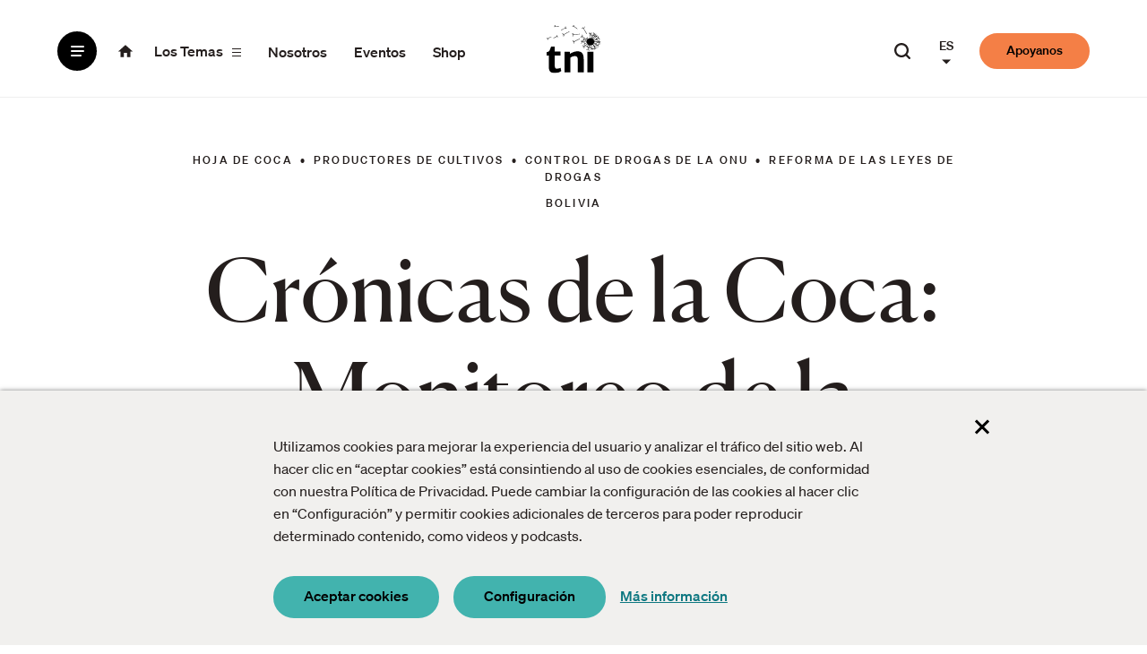

--- FILE ---
content_type: text/html; charset=UTF-8
request_url: https://www.tni.org/es/art%C3%ADculo/cronicas-de-la-coca-monitoreo-de-la-revision-de-la-onu-sobre-la-coca
body_size: 48873
content:


<!DOCTYPE html>
<html lang="es" dir="ltr" prefix="og: https://ogp.me/ns#">
  <head>
    <meta charset="utf-8" />
<meta name="abstract" content="The Transnational Institute (TNI) is an international research and advocacy institute committed to building a just, democratic and sustainable planet. For 50 years, TNI has served as a unique nexus between social movements, engaged scholars and policy makers." />
<meta name="keywords" content="coca, coca leaf, Bolivia, UN drug control, UN, United Nations," />
<link rel="canonical" href="https://www.tni.org/es/art%C3%ADculo/cronicas-de-la-coca-monitoreo-de-la-revision-de-la-onu-sobre-la-coca" />
<meta name="author" content="John Walsh,Martin Jelsma" />
<link rel="image_src" href="https://www.tni.org/files/styles/social_share/public/2023-10/Coca%20Chronicals_drugs_Bolivia_by%20An%C4%91ela%20Jankovi%C4%87.jpg?h=d1cb525d&amp;itok=bPOUm8em" />
<meta property="og:site_name" content="Transnational Institute" />
<meta property="og:type" content="article" />
<meta property="og:url" content="https://www.tni.org/es/art%C3%ADculo/cronicas-de-la-coca-monitoreo-de-la-revision-de-la-onu-sobre-la-coca" />
<meta property="og:title" content="Crónicas de la Coca: Monitoreo de la revisión de la ONU sobre la coca | Transnational Institute" />
<meta property="og:description" content="Casi 75 años después de que las Naciones Unidas llamara a la abolición de los usos tradicionales de la hoja de coca, el mundo tiene una nueva oportunidad de corregir este grave error histórico. La Organización Mundial de la Salud (OMS), por iniciativa de Bolivia, llevará a cabo un “examen crítico” de la hoja de coca durante el próximo año. Basándose en sus conclusiones, la OMS podría recomendar cambios en la clasificación de la coca según los tratados de control de drogas de la ONU. Las recomendaciones de la OMS serán sometidas a la aprobación de la Comisión de Estupefacientes (CND, por sus siglas en inglés) de la ONU, y podrían ser votadas en 2025. Cambiar el estatus de la coca en los tratados sobre drogas podría reivindicar los derechos de los pueblos indígenas y abrir mercados internacionales legales para los productos naturales de la coca, fortaleciendo las economías andinas y llevando los beneficios de la coca a un número cada vez mayor de personas en el mundo. El proceso de revisión de la coca también puede ayudar a modernizar un sistema de tratados de drogas que sigue sumido en sesgos colonialistas y prejuicios raciales de los cuales surgió a mediados del siglo XX. Desde la Oficina en Washington para Asuntos Latinoamericanos (WOLA) y Transnational Institute (TNI) seguiremos de cerca el proceso de revisión de la coca y examinaremos los aspectos clave del debate. En esta primera entrega de Crónicas de la coca, analizamos cuatro cuestiones básicas." />
<meta property="og:image" content="https://www.tni.org/files/styles/social_share/public/2023-10/Coca%20Chronicals_drugs_Bolivia_by%20An%C4%91ela%20Jankovi%C4%87.jpg?h=d1cb525d&amp;itok=bPOUm8em" />
<meta property="og:image:width" content="1200" />
<meta property="og:image:height" content="630" />
<meta property="og:image:alt" content="TNI.org" />
<meta name="twitter:card" content="summary_large_image" />
<meta name="twitter:description" content="Casi 75 años después de que las Naciones Unidas llamara a la abolición de los usos tradicionales de la hoja de coca, el mundo tiene una nueva oportunidad de corregir este grave error histórico. La Organización Mundial de la Salud (OMS), por iniciativa de Bolivia, llevará a cabo un “examen crítico” de la hoja de coca durante el próximo año. Basándose en sus conclusiones, la OMS podría recomendar cambios en la clasificación de la coca según los tratados de control de drogas de la ONU. Las recomendaciones de la OMS serán sometidas a la aprobación de la Comisión de Estupefacientes (CND, por sus siglas en inglés) de la ONU, y podrían ser votadas en 2025. Cambiar el estatus de la coca en los tratados sobre drogas podría reivindicar los derechos de los pueblos indígenas y abrir mercados internacionales legales para los productos naturales de la coca, fortaleciendo las economías andinas y llevando los beneficios de la coca a un número cada vez mayor de personas en el mundo. El proceso de revisión de la coca también puede ayudar a modernizar un sistema de tratados de drogas que sigue sumido en sesgos colonialistas y prejuicios raciales de los cuales surgió a mediados del siglo XX. Desde la Oficina en Washington para Asuntos Latinoamericanos (WOLA) y Transnational Institute (TNI) seguiremos de cerca el proceso de revisión de la coca y examinaremos los aspectos clave del debate. En esta primera entrega de Crónicas de la coca, analizamos cuatro cuestiones básicas." />
<meta name="twitter:title" content="Crónicas de la Coca: Monitoreo de la revisión de la ONU sobre la coca | Transnational Institute" />
<meta name="twitter:site" content="@tninstitute" />
<meta name="twitter:site:id" content="24006034" />
<meta name="twitter:image:alt" content="TNI.org" />
<meta name="twitter:image" content="https://www.tni.org/files/styles/social_share/public/2023-10/Coca%20Chronicals_drugs_Bolivia_by%20An%C4%91ela%20Jankovi%C4%87.jpg?h=d1cb525d&amp;itok=bPOUm8em" />
<meta name="Generator" content="Drupal 10 (https://www.drupal.org)" />
<meta name="MobileOptimized" content="width" />
<meta name="HandheldFriendly" content="true" />
<meta name="viewport" content="width=device-width, initial-scale=1.0" />
<link rel="icon" href="/core/misc/favicon.ico" type="image/vnd.microsoft.icon" />
<link rel="alternate" hreflang="en" href="https://www.tni.org/en/article/coca-chronicles-monitoring-the-un-coca-review" />
<link rel="alternate" hreflang="es" href="https://www.tni.org/es/art%C3%ADculo/cronicas-de-la-coca-monitoreo-de-la-revision-de-la-onu-sobre-la-coca" />

    <title>Crónicas de la Coca: Monitoreo de la revisión de la ONU sobre la coca | Transnational Institute</title>
    <link rel="stylesheet" media="all" href="/files/css/css_CwmA1ndpQQVjbd6lPLVORCGErJ6RDB-ZIsoREPZO4Us.css?delta=0&amp;language=es&amp;theme=tni&amp;include=eJxVjmsOwyAMgy_EypGqFCKaLRCEYRu336Oqpv2x_Nmy5KAETL8R2IXDZwYoMU4uFt-dNfaxjUq60JWeTtMazG7CwUpvpv6PXKVGqVHdca5-yTJKHZsKdo4OFoR0zRyFPjckOEx0zsenXsQntY30gj5VSnJ34Qf8V5dscSi_AK1YTMw" />
<link rel="stylesheet" media="all" href="/files/css/css_iGjJ3wmHKS8KxUOGfHscp5FZtMvDpyLJlLv4sr3kHco.css?delta=1&amp;language=es&amp;theme=tni&amp;include=eJxVjmsOwyAMgy_EypGqFCKaLRCEYRu336Oqpv2x_Nmy5KAETL8R2IXDZwYoMU4uFt-dNfaxjUq60JWeTtMazG7CwUpvpv6PXKVGqVHdca5-yTJKHZsKdo4OFoR0zRyFPjckOEx0zsenXsQntY30gj5VSnJ34Qf8V5dscSi_AK1YTMw" />
<link rel="stylesheet" media="print" href="/files/css/css_A2yaazcN_xlB0GR1Ko4TolswVGZlh6V2riKt1hfziio.css?delta=2&amp;language=es&amp;theme=tni&amp;include=eJxVjmsOwyAMgy_EypGqFCKaLRCEYRu336Oqpv2x_Nmy5KAETL8R2IXDZwYoMU4uFt-dNfaxjUq60JWeTtMazG7CwUpvpv6PXKVGqVHdca5-yTJKHZsKdo4OFoR0zRyFPjckOEx0zsenXsQntY30gj5VSnJ34Qf8V5dscSi_AK1YTMw" />

    <script type="application/json" data-drupal-selector="drupal-settings-json">{"path":{"baseUrl":"\/","pathPrefix":"es\/","currentPath":"node\/18301","currentPathIsAdmin":false,"isFront":false,"currentLanguage":"es"},"pluralDelimiter":"\u0003","suppressDeprecationErrors":true,"gtag":{"tagId":"","consentMode":false,"otherIds":[],"events":[],"additionalConfigInfo":[]},"ajaxPageState":{"libraries":"[base64]","theme":"tni","theme_token":null},"ajaxTrustedUrl":[],"gtm":{"tagId":null,"settings":{"data_layer":"dataLayer","include_classes":false,"allowlist_classes":"","blocklist_classes":"","include_environment":false,"environment_id":"","environment_token":""},"tagIds":["GTM-W3Q8FQK"]},"lg_cookiecontrol":{"content":{"header":"Cookies utilizadas en el sitio web","message":"Utilizamos cookies para mejorar la experiencia del usuario y analizar el tr\u00e1fico del sitio web. Al hacer clic en \u201caceptar cookies\u201d est\u00e1 consintiendo al uso de cookies esenciales, de conformidad con nuestra Pol\u00edtica de Privacidad. Puede cambiar la configuraci\u00f3n de las cookies al hacer clic en \u201cConfiguraci\u00f3n\u201d y permitir cookies adicionales de terceros para poder reproducir determinado contenido, como videos y podcasts.","dismiss":"Descartar cookies","allow":"Aceptar cookies","deny":"Disminuci\u00f3n cookies","link":"M\u00e1s informaci\u00f3n","href":"\/cookies","close":"Cerrar el banner de cookies","mySettings":"Mi configuraci\u00f3n","moreInfoLink":"M\u00e1s informaci\u00f3n","moreInfo":"M\u00e1s informaci\u00f3n","closeOverlayLink":"Cerrar el banner de cookies","adjustSettings":"Configuraci\u00f3n","availableOptionsIntro":"Este sitio web utiliza cookies funcionales que son necesarias para su funcionamiento. Utilizamos cookies de an\u00e1lisis para optimizar el sitio web. A continuaci\u00f3n puede seleccionar las cookies que permitir\u00e1. Utilizamos las siguientes cookies:\u003C\/br\u003E\u003C\/br\u003E\u003Ci\u003E*Para poder reproducir determinado contenido, como videos y podcasts, deber\u00e1 aceptar cookies adicionales.\u003C\/i\u003E","saveOptions":"Guardar cookies"},"availableOptions":{"functional":{"title":"Funcional","description":"Cookies funcionales","mandatory":true},"analytics":{"title":"Anal\u00edtica","description":"Cookies de an\u00e1lisis","mandatory":true},"video":{"title":"V\u00eddeo","description":"Cookies de video necesarias para reproducir contenido de YouTube o Vimeo","mandatory":false,"placeholder_texts":{"iframe":"Aceptar cookies de video para ver el video"}},"audio":{"title":"Audio","description":"Cookies de audio necesarias para reproducir podcasts en Audioboom","mandatory":false,"placeholder_texts":{"iframe":"Aceptar cookies de audio para escuchar el podcast"}},"data_visualization":{"title":"Visualizaci\u00f3n de datos","description":"Estas cookies permiten visualizar los diferentes tipos de visualizaciones de datos utilizados en este sitio web.","mandatory":false}},"dismissOnScroll":false,"dismissOnTimeout":false,"showInfoLink":true,"showSettings":true,"revokable":false},"user":{"uid":0,"permissionsHash":"9263832184edd02b1608187e55acad47e7ee771ffe5d70e6696ed1071088342f"}}</script>
<script src="/files/js/js_6RDWexdg7lWZY97H8LRDi5a0enPOuPUUknaa1HbL2MU.js?scope=header&amp;delta=0&amp;language=es&amp;theme=tni&amp;include=eJxdzsEKwzAMA9AfSpZPCm5wjVfXgsQt7d8vg126i-DpIlFXqu3onT0KTeQfstOpQqHwbOrbyOTwe8cxkgBiXIOkyIx_v-hN17Pck0ltwKbc4NFh5aEUrkUMC1kecc9B-VZ1ocHFEVw7rzx_Nf4AWBdFqw"></script>
<script src="/modules/contrib/google_tag/js/gtag.js?t80wl8"></script>
<script src="/modules/contrib/google_tag/js/gtm.js?t80wl8"></script>
<script src="/files/js/js_yw8Y6kqA9OFUmFQZ2npwXPeHceL67qXZ6XVx6qzvuFg.js?scope=header&amp;delta=3&amp;language=es&amp;theme=tni&amp;include=eJxdzsEKwzAMA9AfSpZPCm5wjVfXgsQt7d8vg126i-DpIlFXqu3onT0KTeQfstOpQqHwbOrbyOTwe8cxkgBiXIOkyIx_v-hN17Pck0ltwKbc4NFh5aEUrkUMC1kecc9B-VZ1ocHFEVw7rzx_Nf4AWBdFqw"></script>

        <link rel="apple-touch-icon" sizes="180x180" href="/themes/tni/assets/favicon/apple-touch-icon.png">
    <link rel="icon" type="image/png" sizes="32x32" href="/themes/tni/assets/favicon/favicon-32x32.png">
    <link rel="icon" type="image/png" sizes="16x16" href="/themes/tni/assets/favicon/favicon-16x16.png">
    <link rel="manifest" href="/themes/tni/assets/favicon/site.webmanifest">
    <link rel="mask-icon" href="/themes/tni/assets/favicon/safari-pinned-tab.svg" color="#42b3ae">
    <link rel="shortcut icon" href="/themes/tni/assets/favicon/favicon.ico">
    <meta name="msapplication-TileColor" content="#ffffff">
    <meta name="msapplication-config" content="/themes/tni/assets/favicon/browserconfig.xml">
    <meta name="theme-color" content="#ffffff">
  </head>
  <body class="path-node page-node-type-article">
    <a href="#main-content" class="visually-hidden focusable skip-link">
    Saltar al contenido principal
  </a>
    <noscript><iframe src="https://www.googletagmanager.com/ns.html?id=GTM-W3Q8FQK"
                  height="0" width="0" style="display:none;visibility:hidden"></iframe></noscript>

      <div class="dialog-off-canvas-main-canvas" data-off-canvas-main-canvas>
    <div class="page">

  <header class="page-header">
      <div class="region region-header">
    <div class="region-inner region-header-inner grid-container">

            
                <div class="page-header__default-branding ">
      <div class="inner">
        

<nav id="block-tni-base-navigation" class="block block-tni-base block-tni-base-navigation menu--main" aria-label="Principal">
  
  
  
        <ul data-aria-current-type="page" class="menu--top-level">
      <li class="menu-item--with-button menu-item--with-icon"><button aria-expanded="false" class="btn--dummy btn--menu btn--no-spacing">
    <span aria-hidden="true" class="icon icon--hamburger">
      <span class="slice"></span>
      <span class="slice"></span>
      <span class="slice"></span>
    </span>
    <span class="visually-hidden">Menú</span>
</button>
</li>
    <li class="menu-item--with-link menu-item--with-icon"><a class="home-link" href="/es">
    <span class="icon icon--home"><span class="svg-use--wrapper svg-use--wrapper--home wrapper--home" aria-hidden="true">
        <svg focusable="false" class="svg-use svg-use--home svg--home" role="img" width="1em" height="1em" xmlns:xlink="http://www.w3.org/1999/xlink">
          <use xlink:href="#home"></use>
        </svg>
      </span></span>
    <span class="visually-hidden">Página de inicio de Transnational Institute</span>
</a>
</li>
    <li
      class="menu-item--with-button menu-item--mobile-hidden menu-item--with-text"><button aria-expanded="false" class="btn--dummy btn--topics btn--no-spacing">
    <span class="visually-hidden">Todos </span><span class="text">los temas</span>    <span aria-hidden="true" class="icon icon--hamburger">
      <span class="slice"></span>
      <span class="slice"></span>
      <span class="slice"></span>
    </span>
</button>
</li>
                <li class="menu-item menu-item--with-link menu-item--mobile-hidden menu-item--with-text">
        <a href="/es/about" title="Sobre el Transnational Institute" data-drupal-link-system-path="node/104">Nosotros</a>
              </li>
                <li class="menu-item menu-item--with-link menu-item--mobile-hidden menu-item--with-text">
        <a href="/es/events" title="Eventos" data-drupal-link-system-path="events">Eventos</a>
              </li>
                <li class="menu-item menu-item--with-link menu-item--mobile-hidden menu-item--with-text">
        <a href="https://tnishop.org" title="Supporting the work of TNI">Shop</a>
              </li>
      </ul>
    


  <div class="menu-overlay">
    <div class="menu-overlay__inner grid-container">
        <ul class="menu--tab-switch">
          <li>
            <button class="btn--tab btn--menu-tab">Menú</button>
          </li>
          <li>
            <button class="btn--tab btn--topics-tab">Todos los temas</button>
          </li>
        </ul>

      <div class="menu--overlay__default menu-tab menu-tab--default">
        <h2 class="visually-hidden">Menú</h2>
        <div class="col-1">
          <div class="menu--default">
            
                <ul data-aria-current-type="page" class="menu menu--level-1">
                    <li class="menu-item">
        <a href="/es/events" title="Eventos" data-drupal-link-system-path="events">Eventos</a>
              </li>
                <li class="menu-item">
        <a href="/es/longreads" title="Longreads" data-drupal-link-system-path="longreads">Longreads</a>
              </li>
                <li class="menu-item">
        <a href="/es/publications" title="Publicaciones" data-drupal-link-system-path="publications">Publicaciones</a>
              </li>
                <li class="menu-item">
        <a href="/es/podcasts" data-drupal-link-system-path="podcasts">Podcasts</a>
              </li>
                <li class="menu-item">
        <a href="/es/videos" title="Vídeos" data-drupal-link-system-path="videos">Vídeos</a>
              </li>
                <li class="menu-item">
        <a href="/es/articles" title="Artículos" data-drupal-link-system-path="articles">Artículos</a>
              </li>
        </ul>
  


          </div>
          <div class="menu--organization">
            
                <ul data-aria-current-type="page" class="menu menu--level-1">
                    <li class="menu-item">
        <a href="/es/about" data-drupal-link-system-path="node/104">Quiénes somos</a>
              </li>
                <li class="menu-item">
        <a href="/es/historia-de-tni" title="Historia de TNI" data-drupal-link-system-path="node/88">Historia</a>
              </li>
                <li class="menu-item">
        <a href="/es/mision" title="Misión y Visión" data-drupal-link-system-path="node/156">Misión</a>
              </li>
                <li class="menu-item">
        <a href="/es/academicos-y-academicas-asociados" title="Our Associates and Research Fellows" data-drupal-link-system-path="node/17811">Fellowship</a>
              </li>
                <li class="menu-item">
        <a href="https://tnishop.org" title="Supporting the work of TNI">Shop</a>
              </li>
        </ul>
  


          </div>

          <div class="cta">
            <p class="text--large">Donate to the Transnational Institute and
              <strong>get ideas into movement</strong>.</p>
            <a class="support-link btn--rounded btn--orange text--small" href=/es/support-tni>Apoyanos</a>
          </div>
        </div>

        <div class="col-2">
          <div class="highlighted-item">
            <h2 class="visually-hidden">Contenido destacado</h2>
            

  
  
                



<div data-note-reference-container="19105" class="full-click adjust-order node--view-mode-tile-combined node node--type-article node--view-mode-tile-large node--article--tile-large">

  
  

        <div class="textual adjust-order">
      <h3 class="heading title--with-subtitle">
                  <a href="/es/art%C3%ADculo/yalla-yalla-abya-yala" class="full-click__trigger">
            <span class="title"><span class="field field--name-title field--type-string field--label-hidden">Yalla, Yalla, Abya Yala</span>
</span>
          </a>
                      <span class="subtitle text--medium">


  
                  América Latina al encuentro de Palestina en tiempos de genocidio
            </span>
                        </h3>
              <div class="meta-elements text--as-label order-min">
          <div class="meta__topic">
            

  
  
    
  
  <div  class="items--with-bullet text--as-label items--field-topics">      <div  class="item--field-topics">          Palestina
        </div>    </div>
          </div>
        </div>
                    <p class="teaser-text line-clamp text--medium">
          En el contexto del genocidio, este extenso artículo analiza cómo la complicidad estatal con el proyecto colonial de asentamiento de I
        </p>
            <div class="person-date text--small">
                    <div class="type-person-info type-author-info elements-inline">
    <span
      class="type text--strong">Longread</span>
          <span class="by">de</span>
      <div class="text--color-primary text--strong person author">

  
  
    
  
  <div  translate="no" class="items--field-authors">      <div  class="item--field-authors">          María Landi
        </div>    </div></div>
      </div>
                      
<span class="visually-hidden">Fecha de publicación:</span>
<time lang="es" class="publication-date" datetime="2025-12-10">
  10 Diciembre 2025
</time>
                        </div>
    </div>

          <div class="order-min">
        
<div class="visual ">
          


  
                      <picture>
                  <source srcset="/files/styles/tile_large_wide_/public/2025-12/LatinAPalestineV2.jpg?h=3e62b9df&amp;itok=R2hoLZVq 1x" media="all and (min-width: 1024px)" type="image/jpeg" width="492" height="492"/>
              <source srcset="/files/styles/tile_large_large/public/2025-12/LatinAPalestineV2.jpg?h=3e62b9df&amp;itok=MKzihZ5t 1x" media="all and (min-width: 768px) and (max-width: 1023px)" type="image/jpeg" width="492" height="492"/>
              <source srcset="/files/styles/tile_large_narrow/public/2025-12/LatinAPalestineV2.jpg?h=3e62b9df&amp;itok=U72hUqVu 1x" media="all and (min-width: 480px) and (max-width: 767px)" type="image/jpeg" width="765" height="765"/>
              <source srcset="/files/styles/tile_large_small/public/2025-12/LatinAPalestineV2.jpg?h=3e62b9df&amp;itok=oQpUBezW 1x" type="image/jpeg" width="475" height="475"/>
                  <img width="475" height="475" src="/files/styles/tile_large_small/public/2025-12/LatinAPalestineV2.jpg?h=3e62b9df&amp;itok=oQpUBezW" alt="" loading="lazy" />

  </picture>


            
  </div>
      </div>
      
</div>

          </div>
        </div>

        <button class="btn--close btn--no-spacing btn--close-menu-tab btn--close--menu">
          <span aria-hidden="true" class="icon icon--close">
            <span class="slice"></span>
            <span class="slice"></span>
          </span>
          <span class="visually-hidden">Cerrar menú</span>
        </button>
      </div>

      <div class="menu--overlay__topics menu-tab menu-tab--topics">
        <h2 class="visually-hidden">Todos los temas</h2>
        <div class="views-element-container"><div class="view view-topics-list view-id-topics_list view-display-id-default js-view-dom-id-b2859da270fa8ba238332acc056f70162d5b4edb03b6bdb9f1ea42d08054e422">
  
    
      
      <div class="view-content">
      <div class="menu--topic-category menu--topic-category--energía-y-medio-ambiente">
      <h3 class="unformatted-h3">Energía y medio ambiente</h3>
    <button class="btn-reset btn--topic-category-toggler">
      <span class="text">Energía y medio ambiente</span>
      <span class="icon icon--chevron"><span class="svg-use--wrapper svg-use--wrapper--chevron wrapper--chevron" aria-hidden="true">
        <svg focusable="false" class="svg-use svg-use--chevron svg--chevron" role="img" width=".85em" height=".75em" xmlns:xlink="http://www.w3.org/1999/xlink">
          <use xlink:href="#chevron"></use>
        </svg>
      </span></span>
    </button>
    <ul class="menu">
                <li><a href="/es/tema/crisis-climatica" hreflang="es">Crisis Climática</a></li>
                <li><a href="/es/tema/democracia-energetica" hreflang="es">Democracia Energética</a></li>
                <li><a href="/es/tema/economia-verde" hreflang="es">Economía Verde</a></li>
                <li><a href="/es/tema/transicion-justa" hreflang="es">Transición Justa</a></li>
      </ul>
</div>
<div class="menu--topic-category menu--topic-category--la-tierra-el-mar-y-la-alimentación">
      <h3 class="unformatted-h3">La tierra, el mar y la alimentación</h3>
    <button class="btn-reset btn--topic-category-toggler">
      <span class="text">La tierra, el mar y la alimentación</span>
      <span class="icon icon--chevron"><span class="svg-use--wrapper svg-use--wrapper--chevron wrapper--chevron" aria-hidden="true">
        <svg focusable="false" class="svg-use svg-use--chevron svg--chevron" role="img" width=".85em" height=".75em" xmlns:xlink="http://www.w3.org/1999/xlink">
          <use xlink:href="#chevron"></use>
        </svg>
      </span></span>
    </button>
    <ul class="menu">
                <li><a href="/es/tema/acaparamiento-de-oceanos" hreflang="es">Acaparamiento de océanos</a></li>
                <li><a href="/es/tema/acaparamiento-de-tierras-y-aguas" hreflang="es">Acaparamiento de tierras y aguas</a></li>
                <li><a href="/es/tema/agroecologia" hreflang="es">Agroecología</a></li>
                <li><a href="/es/tema/pesca-y-pueblos-pescadores" hreflang="es">Pesca y pueblos pescadores</a></li>
                <li><a href="/es/tema/soberania-alimentaria" hreflang="es">Soberanía alimentaria</a></li>
                <li><a href="/es/tema/soberania-de-la-tierra" hreflang="es">Soberanía de la tierra</a></li>
      </ul>
</div>
<div class="menu--topic-category menu--topic-category--el-futuro-es-público">
      <h3 class="unformatted-h3">El Futuro es Público</h3>
    <button class="btn-reset btn--topic-category-toggler">
      <span class="text">El Futuro es Público</span>
      <span class="icon icon--chevron"><span class="svg-use--wrapper svg-use--wrapper--chevron wrapper--chevron" aria-hidden="true">
        <svg focusable="false" class="svg-use svg-use--chevron svg--chevron" role="img" width=".85em" height=".75em" xmlns:xlink="http://www.w3.org/1999/xlink">
          <use xlink:href="#chevron"></use>
        </svg>
      </span></span>
    </button>
    <ul class="menu">
                <li><a href="/es/tema/justicia-del-agua" hreflang="es">Justicia del Agua</a></li>
                <li><a href="/es/tema/remunicipalizacion" hreflang="es">Remunicipalización</a></li>
                <li><a href="/es/tema/servicios-publicos-democraticos" hreflang="es">Servicios públicos democráticos</a></li>
      </ul>
</div>
<div class="menu--topic-category menu--topic-category--política-y-activismo">
      <h3 class="unformatted-h3">Política y Activismo</h3>
    <button class="btn-reset btn--topic-category-toggler">
      <span class="text">Política y Activismo</span>
      <span class="icon icon--chevron"><span class="svg-use--wrapper svg-use--wrapper--chevron wrapper--chevron" aria-hidden="true">
        <svg focusable="false" class="svg-use svg-use--chevron svg--chevron" role="img" width=".85em" height=".75em" xmlns:xlink="http://www.w3.org/1999/xlink">
          <use xlink:href="#chevron"></use>
        </svg>
      </span></span>
    </button>
    <ul class="menu">
                <li><a href="/es/tema/autoritarismo" hreflang="es">Autoritarismo</a></li>
                <li><a href="/es/tema/nueva-politica" hreflang="es">Nueva Política</a></li>
      </ul>
</div>
<div class="menu--topic-category menu--topic-category--guerra-y-pacificación">
      <h3 class="unformatted-h3">Guerra y Pacificación</h3>
    <button class="btn-reset btn--topic-category-toggler">
      <span class="text">Guerra y Pacificación</span>
      <span class="icon icon--chevron"><span class="svg-use--wrapper svg-use--wrapper--chevron wrapper--chevron" aria-hidden="true">
        <svg focusable="false" class="svg-use svg-use--chevron svg--chevron" role="img" width=".85em" height=".75em" xmlns:xlink="http://www.w3.org/1999/xlink">
          <use xlink:href="#chevron"></use>
        </svg>
      </span></span>
    </button>
    <ul class="menu">
                <li><a href="/es/tema/guerra-contra-el-terror" hreflang="es">Guerra contra el terror</a></li>
                <li><a href="/es/tema/guerras-de-frontera" hreflang="es">Guerras de frontera</a></li>
                <li><a href="/es/tema/politicas-de-seguridad-de-la-ue" hreflang="es">Políticas de seguridad de la UE</a></li>
                <li><a href="/es/tema/replanteando-la-reduccion-del-espacio-civil" hreflang="es">Replanteando la reducción del espacio civil</a></li>
                <li><a href="/es/tema/seguridad-climatica" hreflang="es">Seguridad climática</a></li>
      </ul>
</div>
<div class="menu--topic-category menu--topic-category--drogas-y-democracia">
      <h3 class="unformatted-h3">Drogas y Democracia</h3>
    <button class="btn-reset btn--topic-category-toggler">
      <span class="text">Drogas y Democracia</span>
      <span class="icon icon--chevron"><span class="svg-use--wrapper svg-use--wrapper--chevron wrapper--chevron" aria-hidden="true">
        <svg focusable="false" class="svg-use svg-use--chevron svg--chevron" role="img" width=".85em" height=".75em" xmlns:xlink="http://www.w3.org/1999/xlink">
          <use xlink:href="#chevron"></use>
        </svg>
      </span></span>
    </button>
    <ul class="menu">
                <li><a href="/es/tema/control-de-drogas-de-la-onu" hreflang="es">Control de drogas de la ONU</a></li>
                <li><a href="/es/tema/derechos-humanos-y-drogas" hreflang="es">Derechos humanos y drogas</a></li>
                <li><a href="/es/tema/drogas-y-conflicto" hreflang="es">Drogas y Conflicto</a></li>
                <li><a href="/es/tema/guerra-contra-las-drogas" hreflang="es">Guerra contra las drogas</a></li>
                <li><a href="/es/tema/hoja-de-coca" hreflang="es">Hoja de coca</a></li>
                <li><a href="/es/tema/planta-de-cannabis" hreflang="es">Planta de cannabis</a></li>
                <li><a href="/es/tema/productores-de-cultivos" hreflang="es">Productores de cultivos</a></li>
                <li><a href="/es/tema/reforma-de-las-leyes-de-drogas" hreflang="es">Reforma de las leyes de drogas</a></li>
      </ul>
</div>
<div class="menu--topic-category menu--topic-category--comercio-e-inversiones">
      <h3 class="unformatted-h3">Comercio e Inversiones</h3>
    <button class="btn-reset btn--topic-category-toggler">
      <span class="text">Comercio e Inversiones</span>
      <span class="icon icon--chevron"><span class="svg-use--wrapper svg-use--wrapper--chevron wrapper--chevron" aria-hidden="true">
        <svg focusable="false" class="svg-use svg-use--chevron svg--chevron" role="img" width=".85em" height=".75em" xmlns:xlink="http://www.w3.org/1999/xlink">
          <use xlink:href="#chevron"></use>
        </svg>
      </span></span>
    </button>
    <ul class="menu">
                <li><a href="/es/tema/proteccion-de-inversiones" hreflang="es">Protección de inversiones</a></li>
                <li><a href="/es/tema/tratado-sobre-la-carta-de-la-energia" hreflang="es">Tratado sobre la Carta de la Energía</a></li>
                <li><a href="/es/tema/tratados-bilaterales-de-inversion" hreflang="es">Tratados bilaterales de inversión</a></li>
                <li><a href="/es/tema/tratados-de-libre-comercio-tlc" hreflang="es">Tratados de libre comercio (TLC)</a></li>
      </ul>
</div>
<div class="menu--topic-category menu--topic-category--poder-corporativo">
      <h3 class="unformatted-h3">Poder Corporativo</h3>
    <button class="btn-reset btn--topic-category-toggler">
      <span class="text">Poder Corporativo</span>
      <span class="icon icon--chevron"><span class="svg-use--wrapper svg-use--wrapper--chevron wrapper--chevron" aria-hidden="true">
        <svg focusable="false" class="svg-use svg-use--chevron svg--chevron" role="img" width=".85em" height=".75em" xmlns:xlink="http://www.w3.org/1999/xlink">
          <use xlink:href="#chevron"></use>
        </svg>
      </span></span>
    </button>
    <ul class="menu">
                <li><a href="/es/tema/estado-del-poder" hreflang="es">Estado del poder</a></li>
                <li><a href="/es/tema/impunidad-corporativa" hreflang="es">Impunidad corporativa</a></li>
                <li><a href="/es/tema/multistakeholderismo" hreflang="es">Multistakeholderismo</a></li>
      </ul>
</div>
<div class="menu--topic-category menu--topic-category--política-económica">
      <h3 class="unformatted-h3">Política económica</h3>
    <button class="btn-reset btn--topic-category-toggler">
      <span class="text">Política económica</span>
      <span class="icon icon--chevron"><span class="svg-use--wrapper svg-use--wrapper--chevron wrapper--chevron" aria-hidden="true">
        <svg focusable="false" class="svg-use svg-use--chevron svg--chevron" role="img" width=".85em" height=".75em" xmlns:xlink="http://www.w3.org/1999/xlink">
          <use xlink:href="#chevron"></use>
        </svg>
      </span></span>
    </button>
    <ul class="menu">
                <li><a href="/es/tema/economia-de-la-austeridad" hreflang="es">Economía de la austeridad</a></li>
                <li><a href="/es/tema/finanzas" hreflang="es">Finanzas</a></li>
      </ul>
</div>
<div class="menu--topic-category menu--topic-category--tecnología">
      <h3 class="unformatted-h3">Tecnología</h3>
    <button class="btn-reset btn--topic-category-toggler">
      <span class="text">Tecnología</span>
      <span class="icon icon--chevron"><span class="svg-use--wrapper svg-use--wrapper--chevron wrapper--chevron" aria-hidden="true">
        <svg focusable="false" class="svg-use svg-use--chevron svg--chevron" role="img" width=".85em" height=".75em" xmlns:xlink="http://www.w3.org/1999/xlink">
          <use xlink:href="#chevron"></use>
        </svg>
      </span></span>
    </button>
    <ul class="menu">
                <li><a href="/es/tema/futuros-digitales" hreflang="es">Futuros digitales</a></li>
      </ul>
</div>
<div class="menu--topic-category menu--topic-category--regiones-destacadas">
      <h3 class="unformatted-h3">Regiones destacadas</h3>
    <button class="btn-reset btn--topic-category-toggler">
      <span class="text">Regiones destacadas</span>
      <span class="icon icon--chevron"><span class="svg-use--wrapper svg-use--wrapper--chevron wrapper--chevron" aria-hidden="true">
        <svg focusable="false" class="svg-use svg-use--chevron svg--chevron" role="img" width=".85em" height=".75em" xmlns:xlink="http://www.w3.org/1999/xlink">
          <use xlink:href="#chevron"></use>
        </svg>
      </span></span>
    </button>
    <ul class="menu">
                <li><a href="/es/tema/palestina" hreflang="es">Palestina</a></li>
      </ul>
</div>

    </div>
  
          </div>
</div>


        <button class="btn--close btn--no-spacing btn--close-menu-tab btn--close--topics">
            <span aria-hidden="true" class="icon icon--close">
              <span class="slice"></span>
              <span class="slice"></span>
            </span>
          <span class="visually-hidden">Cerrar todos los temas</span>
        </button>
      </div>
    </div>
  </div>
</nav>


        
<div id="block-system-branding-block" class="block block-system block-system-branding-block">

    
      
        
    <div class="block-content">
      

  <div class="site-logo">
    <img width="61" height="55" src="/themes/tni/logo.svg" alt="Transnational Institute"
         class="visual site-logo__visual"/>
  </div>
    </div>
  
    
</div>

        <div class="search-box--header">
  <a href="/es/search" class="btn--search-toggler btn--no-spacing">
    <span class="text text--medium">Busca en nuestro sitio web</span>
    <span class="icon icon--search"><span class="svg-use--wrapper svg-use--wrapper--search wrapper--search" aria-hidden="true">
        <svg focusable="false" class="svg-use svg-use--search svg--search" role="img" width="1em" height=".9em" xmlns:xlink="http://www.w3.org/1999/xlink">
          <use xlink:href="#search"></use>
        </svg>
      </span></span>
  </a>
</div>
        <nav class="language-switcher-language-url-limited menu--interface-language" id="block-language-block-language-interface" aria-label="Idioma">
  
  
  
              
<div class="menu-dropdown"><button class="btn-reset btn--no-spacing text--small text--strong btn--language-switch">
      <span class="text text--uppercase" aria-hidden="true">es</span>
      <span class="visually-hidden" lang="es">Español</span>
      <span class="visually-hidden">(cambiar el idioma de la interfaz)</span>
      <span class="icon icon--triangle"><span class="svg-use--wrapper svg-use--wrapper--triangle wrapper--triangle" aria-hidden="true">
        <svg focusable="false" class="svg-use svg-use--triangle svg--triangle" role="img" width=".75em" height=".75em" xmlns:xlink="http://www.w3.org/1999/xlink">
          <use xlink:href="#triangle"></use>
        </svg>
      </span></span>
    </button>
    <ul class="links"><li data-drupal-link-system-path="node/18301" class="en is-active" aria-current="page"><a href="/en/article/coca-chronicles-monitoring-the-un-coca-review" class="language-link" data-native-language="English" hreflang="en" data-drupal-link-system-path="node/18301"><span lang="en">English</span></a></li><li data-drupal-link-system-path="node/18301" class="es is-active" aria-current="page"><a href="/es/art%C3%ADculo/cronicas-de-la-coca-monitoreo-de-la-revision-de-la-onu-sobre-la-coca" class="language-link language-link-is-active-language is-active" data-native-language="Español" hreflang="es" data-drupal-link-system-path="node/18301" aria-current="page">Español<span class="visually-hidden">(active)</span></a></li></ul>
  </div>
</nav>

        <a class="support-link btn--rounded btn--orange text--small" href=/es/support-tni>Apoyanos</a>
      </div>
    </div>
  
            
    </div>
  </div>

  </header>


  <main class="page-main">
    <a id="main-content" tabindex="-1"></a>      <div class="region region-help">
    <div class="region-inner region-help-inner grid-container">

            
                  <div data-drupal-messages-fallback class="hidden"></div>

        
            
    </div>
  </div>



    <div class="layout-content">
        <div class="region region-content">
    <div class="region-inner region-content-inner">

            
                  

  
  
                



<div data-node-translation-target="18301" data-node-langcode="es" class="stack node node--type-article node--view-mode-full node--article--full">

  
  

            
        <div class="content--header text--centered">
      <div class="stack--small">
        <div class="grid-container">
          <div class="adjust-order text--centered limit-1-col">
            <h1 lang="es"
                class="page-title item--change-with-language-direction title--with-subtitle page-title--large">
                              <span class="h1--title h1--medium">Crónicas de la Coca: Monitoreo de la revisión de la ONU sobre la coca</span>
                                  <span class="h1--subtitle text--italic">Número 1: Bolivia desafía la prohibición de la hoja de coca por parte de la ONU</span>
                                          </h1>
            <div class="order-min above-title">
                <div class="topics">
    <h2 class="visually-hidden">Temas</h2>
    

  
  
    
  
  <ul  class="items--with-bullet text--as-label items--field-topics">      <li  class="item--field-topics">          <a href="/es/tema/hoja-de-coca" hreflang="es">Hoja de coca</a>
        </li>      <li  class="item--field-topics">          <a href="/es/tema/productores-de-cultivos" hreflang="es">Productores de cultivos</a>
        </li>      <li  class="item--field-topics">          <a href="/es/tema/control-de-drogas-de-la-onu" hreflang="es">Control de drogas de la ONU</a>
        </li>      <li  class="item--field-topics">          <a href="/es/tema/reforma-de-las-leyes-de-drogas" hreflang="es">Reforma de las leyes de drogas</a>
        </li>    </ul>
  </div>
  <div class="earth-region">
    <h2 class="visually-hidden">Regiones</h2>
    

  
  
    
  
  <div  class="items--with-bullet text--as-label items--field-regions">      <div  class="item--field-regions">          <a href="/en/search?filters%5B0%5D%5Bfield%5D=field_regions&amp;filters%5B0%5D%5Bvalues%5D%5B0%5D=128&amp;filters%5B0%5D%5Btype%5D=any&amp;filters%5B1%5D%5Bfield%5D=langcode&amp;filters%5B1%5D%5Bvalues%5D%5B0%5D=es&amp;filters%5B1%5D%5Btype%5D=any" hreflang="en">Bolivia</a>
        </div>    </div>
  </div>
            </div>
          </div>
        </div>

        <div class="under-title stack--small">
          <div class="grid-container">
            <div class="limit-2-col article-info text--small items--with-bullet">
              
<span class="visually-hidden">Fecha de publicación:</span>
<time lang="es" class="publication-date" datetime="2023-10-18">
  18 Octubre 2023
</time>
                              <div class="translations  menu--content-language">
    <p class="text--small">también disponible en</p>
    <div class="item-list"><ul class="items-inline text--small items--with-comma"><li><a href="/es/art%C3%ADculo/cronicas-de-la-coca-monitoreo-de-la-revision-de-la-onu-sobre-la-coca?translation=en" class="swap-node-translation" data-node-translation-nid="18301" data-node-translation-langcode="en" lang="en" hreflang="es">English</a></li><li><a href="/es/art%C3%ADculo/cronicas-de-la-coca-monitoreo-de-la-revision-de-la-onu-sobre-la-coca" class="swap-node-translation" data-node-translation-nid="18301" data-node-translation-langcode="es" lang="es" hreflang="es">Español</a></li></ul></div>
  </div>
            </div>
          </div>

          <div class="textual grid-container stack--small">
            <div lang="es"
                 class="introduction limit-2-col item--change-with-language-direction">
              



  
                <div class="text-formatted">
      <p>Casi 75 años después de que las Naciones Unidas llamara a la abolición de los usos tradicionales de la hoja de coca, el mundo tiene una nueva oportunidad de corregir este grave error histórico. La Organización Mundial de la Salud (OMS), por iniciativa de Bolivia, llevará a cabo un “examen crítico” de la hoja de coca durante el próximo año. Basándose en sus conclusiones, la OMS podría recomendar cambios en la clasificación de la coca según los tratados de control de drogas de la ONU. Las recomendaciones de la OMS serán sometidas a la aprobación de la Comisión de Estupefacientes (CND, por sus siglas en inglés) de la ONU, y podrían ser votadas en 2025.</p>

<p>Cambiar el estatus de la coca en los tratados sobre drogas podría reivindicar los derechos de los pueblos indígenas y abrir mercados internacionales legales para los productos naturales de la coca, fortaleciendo las economías andinas y llevando los beneficios de la coca a un número cada vez mayor de personas en el mundo. El proceso de revisión de la coca también puede ayudar a <a href="https://www.wola.org/es/2023/09/comunidad-internacional-debe-actuar-reforma-sistemica-drogas/">modernizar</a> un sistema de tratados de drogas que sigue sumido en sesgos colonialistas y prejuicios raciales de los cuales surgió a mediados del siglo XX. Desde la <a href="https://www.wola.org/es/">Oficina en Washington para Asuntos Latinoamericanos (WOLA)</a> y Transnational Institute (TNI) seguiremos de cerca el proceso de revisión de la coca y examinaremos los aspectos clave del debate. En esta primera entrega de <strong>Crónicas de la coca</strong>, analizamos cuatro cuestiones básicas.</p>
    </div>
          
            </div>

                          <div class="limit-2-col">
                  <div class="authors">
    <h2 class="visually-hidden">Autores</h2>
    <p class="text--medium content-by"><span class="text--strong">
                  


  
                  Longread
            
              </span>de</p>
    

  
  
    
  
  <ul  translate="no" class="items--field-authors">      <li  class="item--field-authors">          

  
  
                



<div class="full-click node node--type-profile node--view-mode-avatar node--profile--avatar">

  
  

              <div class="visual--rounded visual--filtered-grey">
        


  
                      <picture>
                  <source srcset="/files/styles/avatar_wide/public/2023-10/John%20Walsh%20portrait.png?h=d3286e25&amp;itok=xhRvm8WZ 1x" media="all and (min-width: 1024px)" type="image/png" width="120" height="120"/>
              <source srcset="/files/styles/avatar_wide/public/2023-10/John%20Walsh%20portrait.png?h=d3286e25&amp;itok=xhRvm8WZ 1x" media="all and (min-width: 768px) and (max-width: 1023px)" type="image/png" width="120" height="120"/>
              <source srcset="/files/styles/avatar_medium/public/2023-10/John%20Walsh%20portrait.png?h=d3286e25&amp;itok=RtIRUqZb 1x" media="all and (min-width: 480px) and (max-width: 767px)" type="image/png" width="60" height="60"/>
              <source srcset="/files/styles/avatar_small/public/2023-10/John%20Walsh%20portrait.png?h=d3286e25&amp;itok=bUoS5BYF 1x" type="image/png" width="45" height="45"/>
                  <img width="45" height="45" src="/files/styles/avatar_small/public/2023-10/John%20Walsh%20portrait.png?h=d3286e25&amp;itok=bUoS5BYF" alt="" loading="lazy" />

  </picture>


            
      </div>
                  <a href="/en/profile/john-walsh" class="text--medium text--strong text--color-primary full-click__trigger lnk--primary" translate="no"><span class="field field--name-title field--type-string field--label-hidden">John Walsh</span>
</a>
      
</div>

        </li>      <li  class="item--field-authors">          

  
  
                



<div class="full-click node node--type-profile node--view-mode-avatar node--profile--avatar">

  
  

              <div class="visual--rounded visual--filtered-grey">
        


  
                      <picture>
                  <source srcset="/files/styles/avatar_wide/public/2022-08/Martin%201920x1358.jpg?h=13374b10&amp;itok=Dg0mYGWm 1x" media="all and (min-width: 1024px)" type="image/jpeg" width="120" height="120"/>
              <source srcset="/files/styles/avatar_wide/public/2022-08/Martin%201920x1358.jpg?h=13374b10&amp;itok=Dg0mYGWm 1x" media="all and (min-width: 768px) and (max-width: 1023px)" type="image/jpeg" width="120" height="120"/>
              <source srcset="/files/styles/avatar_medium/public/2022-08/Martin%201920x1358.jpg?h=13374b10&amp;itok=uFJkrMIT 1x" media="all and (min-width: 480px) and (max-width: 767px)" type="image/jpeg" width="60" height="60"/>
              <source srcset="/files/styles/avatar_small/public/2022-08/Martin%201920x1358.jpg?h=13374b10&amp;itok=szmOt09G 1x" type="image/jpeg" width="45" height="45"/>
                  <img width="45" height="45" src="/files/styles/avatar_small/public/2022-08/Martin%201920x1358.jpg?h=13374b10&amp;itok=szmOt09G" alt="" loading="lazy" />

  </picture>


            
      </div>
                  <a href="/es/perfil/martin-jelsma" class="text--medium text--strong text--color-primary full-click__trigger lnk--primary" translate="no"><span class="field field--name-title field--type-string field--label-hidden">Martin Jelsma</span>
</a>
      
</div>

        </li>    </ul>
  </div>
              </div>
            
            <div class="limit-2-col">
              


  
                  
<div class="block block-social-media block-social-sharing-block">

    
      
        
    <div class="block-content">
              




<div class="social-media-sharing">
  <h2 class="visually-hidden">Compartiendo socialmente</h2>
  <p class="share-on-text text--medium"><span class="text--strong">Compartir</span> en:</p>

  <ul class="content-list social-sharing__list primary">
                          <li>
        <a class="social-share-link social-share-link__facebook"      href="http://www.facebook.com/share.php?u=https://www.tni.org/es/art%C3%ADculo/cronicas-de-la-coca-monitoreo-de-la-revision-de-la-onu-sobre-la-coca&amp;title=Crónicas de la Coca: Monitoreo de la revisión de la ONU sobre la coca"
           title="Facebook">
          <span class="icon"><span class="svg-use--wrapper svg-use--wrapper--facebook wrapper--facebook" aria-hidden="true">
        <svg focusable="false" class="svg-use svg-use--facebook svg--facebook" role="img" width=".8em" height=".8em" xmlns:xlink="http://www.w3.org/1999/xlink">
          <use xlink:href="#facebook"></use>
        </svg>
      </span></span>
          <span class="text visually-hidden">Facebook</span>
        </a>
      </li>
                      <li>
        <a class="social-share-link social-share-link__linkedin"      href="http://www.linkedin.com/shareArticle?mini=true&amp;url=https://www.tni.org/es/art%C3%ADculo/cronicas-de-la-coca-monitoreo-de-la-revision-de-la-onu-sobre-la-coca&amp;title=Crónicas de la Coca: Monitoreo de la revisión de la ONU sobre la coca&amp;source=https://www.tni.org/es/art%C3%ADculo/cronicas-de-la-coca-monitoreo-de-la-revision-de-la-onu-sobre-la-coca"
           title="Linkedin">
          <span class="icon"><span class="svg-use--wrapper svg-use--wrapper--linkedin wrapper--linkedin" aria-hidden="true">
        <svg focusable="false" class="svg-use svg-use--linkedin svg--linkedin" role="img" width=".8em" height=".8em" xmlns:xlink="http://www.w3.org/1999/xlink">
          <use xlink:href="#linkedin"></use>
        </svg>
      </span></span>
          <span class="text visually-hidden">Linkedin</span>
        </a>
      </li>
                      <li>
        <a class="social-share-link social-share-link__bluesky"      href="https://bsky.app/intent/compose?text=Crónicas de la Coca: Monitoreo de la revisión de la ONU sobre la coca+https://www.tni.org/es/art%C3%ADculo/cronicas-de-la-coca-monitoreo-de-la-revision-de-la-onu-sobre-la-coca"
           title="Bluesky">
          <span class="icon"><span class="svg-use--wrapper svg-use--wrapper--bluesky wrapper--bluesky" aria-hidden="true">
        <svg focusable="false" class="svg-use svg-use--bluesky svg--bluesky" role="img" width=".8em" height=".8em" xmlns:xlink="http://www.w3.org/1999/xlink">
          <use xlink:href="#bluesky"></use>
        </svg>
      </span></span>
          <span class="text visually-hidden">Bluesky</span>
        </a>
      </li>
                      <li>
        <a class="social-share-link social-share-link__email"      href="mailto:?subject=Crónicas de la Coca: Monitoreo de la revisión de la ONU sobre la coca&amp;body=Check out this site https://www.tni.org/es/art%C3%ADculo/cronicas-de-la-coca-monitoreo-de-la-revision-de-la-onu-sobre-la-coca"
           title="Email">
          <span class="icon"><span class="svg-use--wrapper svg-use--wrapper--email wrapper--email" aria-hidden="true">
        <svg focusable="false" class="svg-use svg-use--email svg--email" role="img" width=".8em" height=".8em" xmlns:xlink="http://www.w3.org/1999/xlink">
          <use xlink:href="#email"></use>
        </svg>
      </span></span>
          <span class="text visually-hidden">Email</span>
        </a>
      </li>
      </ul>
</div>

          </div>
  
    
</div>

            
            </div>

          </div>
          <div class="main-visual visual full-width text--centered">
                          <figure class="figure figure--main-visual item--change-with-language-direction">
                


  
                    
      


  
                      <picture>
                  <source srcset="/files/styles/full_width_wide/public/2023-10/Coca%20Chronicals_drugs_Bolivia_by%20An%C4%91ela%20Jankovi%C4%87.jpg?itok=C5XvLHX5 1x" media="all and (min-width: 1024px)" type="image/jpeg" width="1920" height="1080"/>
              <source srcset="/files/styles/full_width_large/public/2023-10/Coca%20Chronicals_drugs_Bolivia_by%20An%C4%91ela%20Jankovi%C4%87.jpg?itok=im00HYXo 1x" media="all and (min-width: 768px) and (max-width: 1023px)" type="image/jpeg" width="1024" height="576"/>
              <source srcset="/files/styles/full_width_narrow/public/2023-10/Coca%20Chronicals_drugs_Bolivia_by%20An%C4%91ela%20Jankovi%C4%87.jpg?itok=DfYmFRiL 1x" media="all and (min-width: 480px) and (max-width: 767px)" type="image/jpeg" width="768" height="432"/>
              <source srcset="/files/styles/full_width_small/public/2023-10/Coca%20Chronicals_drugs_Bolivia_by%20An%C4%91ela%20Jankovi%C4%87.jpg?itok=3iQy86_3 1x" type="image/jpeg" width="480" height="270"/>
                  <img loading="eager" width="480" height="270" src="/files/styles/full_width_small/public/2023-10/Coca%20Chronicals_drugs_Bolivia_by%20An%C4%91ela%20Jankovi%C4%87.jpg?itok=3iQy86_3" alt="Illustration by Anđela Janković" />

  </picture>


            
          <div class="grid-contrainer--for-credits grid-container">
        <div class="credit">
          <p lang="es" class="text--medium text--color-light text--strong">
            Illustration by Anđela Janković
          </p>
        </div>
      </div>
      
            
                              </figure>
                        </div>
        </div>
      </div>
    </div>

        <div class="content--main stack item--change-with-language-direction content--with-large-letter" lang="es">
      


  
                  

  <div class="grid-container paragraph--with-related-content paragraph paragraph--type--text paragraph--view-mode--default">

              <div class="paragraph__inner left-indent--2">
    
            
            <div class="textual">
          <h2 class="paragraph__title">1. ¿Cómo llegó la hoja de coca a figurar en la Lista I de la Convención Única de 1961 sobre Estupefacientes de las Naciones Unidas?</h2>
        



  
                <div class="text-formatted">
      <p>La propia OMS desempeñó un papel crucial en la decisión inicial de designar a la coca como una droga en la Lista I de <a href="https://www.incb.org/incb/en/narcotic-drugs/1961_Convention.html">la Convención Única de 1961 sobre Estupefacientes de las Naciones Unidas</a>. Esa fatídica decisión ha condenado una cultura andino-amazónica milenaria, criminalizado a miles de personas que cultivan, comercian y consumen coca, y ha impedido a muchas otras personas poder acceder a&nbsp; los beneficios de la coca.</p>
<p>En el <a href="https://hojadecoca.cancilleria.gob.bo/wp-content/uploads/2023/09/Coca-Examen-Dossier-Anexo-revisado-VP-240523.pdf"><em>Dossier de sustentación</em></a> que fundamenta la petición de una revisión crítica por parte de la OMS, el gobierno de Bolivia describe el proceso gravemente viciado que condujo a la decisión de clasificar la hoja de coca como droga en la Lista I, y concluye que la “<em>principal responsabilidad institucional de este error histórico radica en la propia OMS </em>”. Un informe de 1950 de la <a href="https://www.tni.org/files/publication-downloads/coca-inquiry-1950s.pdf">Comisión de Estudio de las Hojas de Coca</a> de la ONU concluyó que el mascado de la coca “<em>no puede ser mirado como una toxicomanía, sino un hábito</em>”, y que “<em>no se notan síntomas de abstinencia</em>”. Pero en <a href="https://ecddrepository.org/sites/default/files/2023-04/who_trs_57_text_version.pdf">1952</a>, y de nuevo en <a href="https://ecddrepository.org/sites/default/files/2023-04/who_trs_76_text_version.pdf">1954</a>, la OMS hizo caso omiso de las conclusiones del informe de 1950 y, en su lugar, argumentó que la masticación de la coca era una forma de “adicción” y “cocainismo”. Basándose en este juicio, la Convención Única incluyó la hoja de coca en la Lista I, e instó a la abolición de la masticación de coca en los 25 años posteriores.</p>
<p>Aunque el informe de 1950 de la Comisión de Estudio de las Hojas de Coca de la ONU se abstuvo finalmente de concluir que la masticación de la coca era una forma de adicción, el tono general del informe era profundamente sesgado y tenía prejuicios raciales, así como la intención de demostrar los daños supuestamente infligidos por la masticación de la coca. En una <a href="https://books.google.com/books?id=vo5AAAAAYAAJ&amp;pg=PA15%23v=onepage&amp;q&amp;f=false">entrevista</a> concedida en 1949 a un periódico peruano, cuando la misión de estudio de la ONU estaba en marcha, el jefe de la misión, Howard B. Fonda (vicepresidente de la Asociación Americana de Productores Farmacéuticos), se sinceró sobre lo que él consideraba el objetivo de la Comisión. Para Fonda, masticar coca:</p>
<p style="margin-left: 40px"><em>“no solo es definitivamente nocivo y deletéreo, sino que es la causa de la degeneración racial de muchos grupos de población y de la decadencia que es evidente en muchos habitantes nativos, e incluso mestizos, de ciertas regiones del Perú y Bolivia. Nuestros estudios confirmarán la verdad de nuestras afirmaciones, y esperamos poder presentar un plan de acción racional basado en las realidades de la situación y en la experiencia sobre el terreno, para asegurar la erradicación total de este hábito pernicioso</em>”.</p>
<p>Pero Fonda no estaba solo en estas opiniones. El funcionario de la ONU de Argentina Pablo Osvaldo Wolff preparó materiales para apoyar la Comisión de Investigación. En 1952 y 1954, Osvaldo Wolff fue secretario del Comité de Expertos de la OMS que tomó las fatídicas decisiones que condujeron a la designación de la hoja de coca como droga de la Lista I en la Convención Única de 1961. Al igual que Fonda, Osvaldo Wolff no dejaba lugar a dudas sobre sus perspectivas. Dado el papel que desempeñó en el vilipendio y la criminalización de la coca en el sistema de tratados de drogas de la ONU, merece la pena citar una <a href="https://www.tni.org/files/2023-10/wolff1949.pdf">conferencia de Osvaldo Wolff</a> de 1949, en la que reflexionaba sobre su trabajo preparatorio para la Comisión de Investigación:</p>
<p style="margin-left: 40px"><em>“El indio que no mastica hoja de coca es lúcido, inteligente y alegre, dispuesto al trabajo, vigoroso y resistente a las enfermedades; el coquero, por el contrario, es abúlico, apático, perezoso, insensible a su entorno, su mente está ofuscada; sus reacciones emocionales son raras y violentas, está moral e intelectualmente ‘anestesiado’, socialmente sometido, casi un esclavo. [...] La degeneración moral acompaña a la física; la mentira es una de las características sobresalientes, probablemente debida a la falta de equilibrio moral. La criminalidad es elevada, y las formas bárbaras de homicidio sólo pueden explicarse por una cierta insensibilidad moral. No cabe duda de que el hábito de masticar hojas de coca es una de las razones más poderosas del atraso y la miseria de la población india</em>”.</p>
<p>Que éstas fueran las opiniones abiertamente sostenidas que animaron a figuras clave en la decisión de criminalizar la hoja de coca es aleccionador. Sin embargo, hasta ahora no se ha reconsiderado formalmente el estatus de la hoja de coca en la Convención Única, a pesar de los sesgos evidentes que impregnaron las consideraciones de la OMS en la década de 1950. En 1992, el único otro momento en que la hoja de coca apareció en su orden del día, el <a href="https://www.who.int/groups/who-expert-committee-on-drug-dependence">Comité de Expertos de la OMS en Farmacodependencia</a> simplemente concluyó —sin ninguna documentación nueva— que la hoja de coca estaba debidamente incluida en las listas porque “<a href="https://ecddrepository.org/sites/default/files/2023-05/who_trs_836_spa.pdf"><em>la cocaína se extrae fácilmente de la hoja</em></a>”. En primer lugar, no se cuestionó en modo alguno la razón por la que la coca se incluyó en la Lista I. Desde entonces, los derechos de los pueblos indígenas se han afianzado en la legislación nacional e internacional, especialmente con la Declaración de las Naciones Unidas sobre los Derechos de los Pueblos Indígenas de 2007. De hecho, la reciente activación por parte de Bolivia de la revisión crítica de la OMS lleva mucho tiempo pendiente.</p>

    </div>
          
    </div>

          <div class="related-content--inline">
        <h2 class="text--as-label">
                      Relacionados
                  </h2>
        

  
  
    
  
  <div  class="items--field-related-content">      <div  class="item--field-related-content">          

  <div class="paragraph paragraph--type--related-content-item paragraph--view-mode--default">

        
            
                        


  
                  

  
  
                



<div class="full-click adjust-order node--view-mode-tile-combined node node--type-publication node--view-mode-tile-medium node--publication--tile-medium">

  
  

        <div class="textual adjust-order">
      <h3 class="heading title--with-subtitle">
                  <a href="/es/publicaci%C3%B3n/las-convenciones-de-drogas-de-la-onu" class="full-click__trigger">
            <span class="title"><span class="field field--name-title field--type-string field--label-hidden">Las convenciones de drogas de la ONU</span>
</span>
          </a>
                      <span class="subtitle text--medium">


  
                  Guía básica
            </span>
                        </h3>
              <div class="meta-elements text--as-label order-min">
          <div class="meta__topic">
            

  
  
    
  
  <ul  class="items--with-bullet text--as-label items--field-topics">      <li  class="item--field-topics">          UNGASS sobre drogas
        </li>      <li  class="item--field-topics">          Control de drogas de la ONU
        </li>      <li  class="item--field-topics">          Reforma de las leyes de drogas
        </li>    </ul>
          </div>
        </div>
                  <div class="person-date text--small">
                    <div class="type-person-info type-author-info elements-inline">
    <span
      class="type text--strong">Primer</span>
          <span class="by">de</span>
      <div class="text--color-primary text--strong person author">

  
  
    
  
  <ul  translate="no" class="items--field-authors">      <li  class="item--field-authors">          Amira Armenta
        </li>      <li  class="item--field-authors">          Martin Jelsma
        </li>    </ul></div>
      </div>
                      
<span class="visually-hidden">Fecha de publicación:</span>
<time lang="es" class="publication-date" datetime="2015-10-07">
  7 Octubre 2015
</time>
                        </div>
    </div>

          <div class="order-min">
        
<div class="visual visual--is-cover">
              <picture>
                  <source srcset="/files/styles/tile_medium_cover_wide/public/thumbnail-images/side_event_cannabis_cnd_2018_leaf.jpg?itok=N6p8QU6X 1x" media="all and (min-width: 1024px)" type="image/jpeg" width="180" height="250"/>
              <source srcset="/files/styles/tile_medium_cover_wide/public/thumbnail-images/side_event_cannabis_cnd_2018_leaf.jpg?itok=N6p8QU6X 1x" media="all and (min-width: 768px) and (max-width: 1023px)" type="image/jpeg" width="180" height="250"/>
              <source srcset="/files/styles/tile_medium_cover_narrow/public/thumbnail-images/side_event_cannabis_cnd_2018_leaf.jpg?itok=188gHChm 1x" media="all and (min-width: 480px) and (max-width: 767px)" type="image/jpeg" width="240" height="330"/>
              <source srcset="/files/styles/tile_medium_cover_small/public/thumbnail-images/side_event_cannabis_cnd_2018_leaf.jpg?itok=gK_vw3cI 1x" type="image/jpeg" width="145" height="200"/>
                  <img width="145" height="200" src="/files/styles/tile_medium_cover_small/public/thumbnail-images/side_event_cannabis_cnd_2018_leaf.jpg?itok=gK_vw3cI" loading="lazy" />

  </picture>


  </div>
      </div>
      
</div>

            
        
            
        
  </div>


        </div>    </div>
      </div>
    
  
            
              </div>
    
  </div>


                        

  <div class="grid-container paragraph--with-related-content paragraph paragraph--type--text paragraph--view-mode--default">

              <div class="paragraph__inner left-indent--2">
    
            
            <div class="textual">
          <h2 class="paragraph__title">2. ¿Cuál es la diferencia entre la hoja de coca y la cocaína?</h2>
        



  
                <div class="text-formatted">
      <p>Las hojas del arbusto de coca contienen 20 alcaloides conocidos, incluidas pequeñas cantidades de cocaína (según la especie y la variedad de coca, entre el 0,1 y el 0,8 por ciento). Masticar hojas de coca o beber té infusionado con ellas produce niveles ínfimos de concentraciones de cocaína en el torrente sanguíneo y produce un efecto estimulante leve, sin causar dependencia. Los millones de indígenas y otras personas que consumen regularmente hojas de coca valoran sus importantes beneficios para la salud, como aumentar la resistencia y evitar la hipoglucemia, que previene el mal de altura. Por ello, las hojas de coca son especialmente útiles en la montañosa región andina. Como explicó el presidente de Bolivia Luis Arce en su <a href="https://hojadecoca.cancilleria.gob.bo/wp-content/uploads/2023/09/EOSG-2023-04620-002.pdf">notificación formal</a> al secretario general de la ONU António Guterres en junio de 2023, la hoja de coca tiene “<em>usos tradicionales medicinales, nutricionales y fitoterapéuticos antiquísimos que no producen dependencia ni ningún efecto nocivo a la salud</em>”. Estas valiosas propiedades de la hoja de coca no son un descubrimiento nuevo: los seres humanos consumen coca desde hace más de 8.000 años, y la hoja ha llegado a desempeñar un papel cultural central en la región andino-amazónica. En resumen, millones de personas han consumido hoja de coca de forma segura y beneficiosa durante milenios y, como señaló el presidente Arce en su carta de notificación, “<em>ninguna de ellas ha tenido que recurrir o los servicios de salud para el tratamiento de dependencia o de efectos nocivos de toxicidad</em>”.</p>

<p>Aunque variedades del arbusto de coca son cultivadas desde hace milenios, el alcaloide cocaína —un potente estimulante— fue aislado por primera vez de las hojas de coca en 1860. Desde entonces, las hojas de coca han servido como materia prima para la fabricación química de clorhidrato de cocaína (su forma en polvo), mediante la cual, la cocaína se extrae de grandes cantidades de hojas de coca. Las <a href="https://www.unodc.org/documents/colombia/2022/Octubre/Otros/Informe_de_Monitoreo_de_Territorios_Afectados_por_Cultivos_Ilicitos_2021.pdf">últimas investigaciones realizadas en Colombia</a> por la Oficina de las Naciones Unidas contra la Droga y el Delito (ONUDD) indican que se necesita una tonelada métrica de hojas de coca frescas para producir 1,45 kilogramos de cocaína (con 80 por ciento de pureza).</p>

<p>A finales del siglo XIX, la cocaína ganó fama como anestésico local y fue promocionada en numerosas fórmulas comerciales como un saludable elixir. Los controles impuestos en el siglo XX acabaron reduciendo el ámbito legal de la cocaína a usos estrictamente médicos y científicos, de acuerdo con las obligaciones generales de la Convención Única de 1961. Los nuevos productos farmacéuticos sustituyeron gradualmente a la cocaína, y hoy en día el uso médico mundial de la cocaína asciende a unos 400 kilogramos, fabricados y exportados legalmente por Perú. Pero el esfuerzo por eliminar los usos recreativos de la cocaína prohibiéndola e imponiendo sanciones penales fracasó desde el principio. La popularidad de la cocaína como droga recreativa se disparó a partir de la década de 1970, y el floreciente mercado ilegal ha enriquecido a organizaciones de narcotraficantes y a grupos criminales desde entonces. La producción ilegal de cocaína ha alcanzado un máximo histórico, estimado en 2.300 toneladas métricas en <a href="https://www.unodc.org/res/WDR-2023/WDR23_Exsum_fin_SP.pdf">el último Informe Mundial de Drogas de la ONUDD</a>.</p>

<p>Para 2021, la superficie total dedicada al cultivo de coca se estimaba en unas 200.000 hectáreas en Colombia, 80.000 en Perú y 30.000 en Bolivia, incluyendo los cultivos de coca con fines lícitos. La Convención Única, al tiempo que limitaba el uso de la hoja de coca a fines médicos y científicos, y prohibía usos tradicionales como la masticación de la coca, establecía exenciones para “<em>el uso de hojas de coca para la preparación de un agente saporífero que no contenga ningún alcaloide</em>”<em> </em>(la exención de la “Coca-Cola”) y para determinados productos industriales como tintes o fertilizantes. Así pues, ya existe una producción lícita de coca, principalmente para el consumo interno, pero también para la exportación lícita con fines médicos (cocaína) y refrescos (hojas descocainizadas). Sin embargo, la exportación de hoja de coca natural, té de coca o harina de coca sigue estando estrictamente prohibida.</p>
    </div>
          
    </div>

          <div class="related-content--inline">
        <h2 class="text--as-label">
                      Relacionados
                  </h2>
        

  
  
    
  
  <div  class="items--field-related-content">      <div  class="item--field-related-content">          

  <div class="paragraph paragraph--type--related-content-item paragraph--view-mode--default">

        
            
                        


  
                  

  
  
                



<div class="full-click adjust-order node--view-mode-tile-combined node node--type-publication node--view-mode-tile-medium node--publication--tile-medium">

  
  

        <div class="textual adjust-order">
      <h3 class="heading title--with-subtitle">
                  <a href="/es/publicaci%C3%B3n/hoja-de-coca-mitos-y-realidad?translation=en" class="full-click__trigger">
            <span class="title"><span class="field field--name-title field--type-string field--label-hidden">Hoja de coca: mitos y realidad</span>
</span>
          </a>
                      <span class="subtitle text--medium">


  
                  Preguntas y respuestas básicas
            </span>
                        </h3>
              <div class="meta-elements text--as-label order-min">
          <div class="meta__topic">
            

  
  
    
  
  <ul  class="items--with-bullet text--as-label items--field-topics">      <li  class="item--field-topics">          Control de drogas de la ONU
        </li>      <li  class="item--field-topics">          Reforma de las leyes de drogas
        </li>      <li  class="item--field-topics">          Hoja de coca
        </li>    </ul>
          </div>
        </div>
                  <div class="person-date text--small">
                    <div class="type-person-info type-author-info elements-inline">
    <span
      class="type text--strong">Primer</span>
      </div>
                      
<span class="visually-hidden">Fecha de publicación:</span>
<time lang="es" class="publication-date" datetime="2011-02-18">
  18 Febrero 2011
</time>
                        </div>
    </div>

          <div class="order-min">
        
<div class="visual visual--is-cover">
              <picture>
                  <source srcset="/files/styles/tile_medium_cover_wide/public/primers-images/cocaleaf.jpg?itok=c1Y_aRTU 1x" media="all and (min-width: 1024px)" type="image/jpeg" width="180" height="250"/>
              <source srcset="/files/styles/tile_medium_cover_wide/public/primers-images/cocaleaf.jpg?itok=c1Y_aRTU 1x" media="all and (min-width: 768px) and (max-width: 1023px)" type="image/jpeg" width="180" height="250"/>
              <source srcset="/files/styles/tile_medium_cover_narrow/public/primers-images/cocaleaf.jpg?itok=8XmkhplH 1x" media="all and (min-width: 480px) and (max-width: 767px)" type="image/jpeg" width="240" height="330"/>
              <source srcset="/files/styles/tile_medium_cover_small/public/primers-images/cocaleaf.jpg?itok=URF7eCxJ 1x" type="image/jpeg" width="145" height="200"/>
                  <img width="145" height="200" src="/files/styles/tile_medium_cover_small/public/primers-images/cocaleaf.jpg?itok=URF7eCxJ" loading="lazy" />

  </picture>


  </div>
      </div>
      
</div>

            
        
            
        
  </div>


        </div>    </div>
      </div>
    
  
            
              </div>
    
  </div>


                        

  <div class="grid-container paragraph paragraph--type--text paragraph--view-mode--default">

              <div class="paragraph__inner limit-2-col">
    
            
            <div class="textual">
          <h2 class="paragraph__title">3. Ahora que Bolivia ha activado un proceso de revisión de la coca, ¿cuáles son los próximos pasos y el posible cronograma?</h2>
        



  
                <div class="text-formatted">
      <p>Este primer paso del proceso que Bolivia ha iniciado será un estudio realizado por el Comité de Expertos de la OMS, basado en la bibliografía científica disponible, los aportes de las Partes en el tratado (incluyendo el expediente que Bolivia ya ha presentado) y las contribuciones de las organizaciones de la sociedad civil. En función de las conclusiones de su estudio, el Comité de Expertos presentará los cambios recomendados en la clasificación de la coca a la Comisión de Estupefacientes (CND), el organismo de las Naciones Unidas encargado de las políticas sobre drogas, con sede en Viena. Posteriormente, los 53 países que componen la CND votarán sobre las recomendaciones, siendo necesaria una mayoría simple para su aprobación.</p>

<p>Para garantizar que la OMS lleve a cabo su revisión científica de la forma más exhaustiva, inclusiva y multidisciplinar posible, el <a href="https://hojadecoca.cancilleria.gob.bo/wp-content/uploads/2023/09/Coca-Examen-Dossier-Anexo-revisado-VP-240523.pdf"><em>Dossier de sustentación</em></a> de Bolivia destaca numerosas dimensiones que el proceso de revisión debe tener en cuenta. Dada la centralidad de la coca en las prácticas culturales, ceremoniales y de medicina tradicional de muchos pueblos indígenas de la región andino-amazónica —y dados los grotescos prejuicios sobre los pueblos indígenas que impulsaron la decisión inicial de clasificar la coca como estupefaciente— el dossier destaca la necesidad imperiosa de garantizar que se incluya ampliamente a los pueblos indígenas en el proceso de revisión, así como a expertos en “medicinas tradicionales”.</p>

<p>Se espera que la revisión crítica de la OMS concluya a finales de 2024, lo que sentaría las bases para una votación en la sesión de la CND en marzo de 2025. El resultado ideal, en opinión del gobierno boliviano, sería que la OMS recomendara eliminar la coca por completo de las listas de la Convención Única. En principio, la OMS podría recomendar trasladar la coca a la Lista II, menos restrictiva, junto con la codeína y otros opiáceos más suaves. Pero, que sea designada en Lista II significaría que la hoja de coca seguiría estando limitada a fines médicos y científicos, aunque sujeta a menores niveles de control administrativo. Es probable que cualquier recomendación para modificar el actual estatus de la coca en la Lista I enfrente fuertes vientos en su contra en la CND, donde reunir los votos necesarios para promulgar un cambio en el estatus de la coca probablemente encontraría importantes obstáculos.</p>
    </div>
          
    </div>

    
  
            
              </div>
    
  </div>


                        

  <div class="visual layout--full-width grid-container paragraph paragraph--type--image paragraph--view-mode--default">

              <div class="item--with-breakout">
    
            
            <figure class="figure figure--paragraph-image item--change-with-language-direction">
      


  
                  
            
      


  
                      <picture>
                  <source srcset="/files/styles/full_width_wide/public/2023-10/Coca%20Chronicles%20Timeline%20%28Esp%29.png?itok=kA1thxgB 1x" media="all and (min-width: 1024px)" type="image/png" width="2000" height="1265"/>
              <source srcset="/files/styles/full_width_large/public/2023-10/Coca%20Chronicles%20Timeline%20%28Esp%29.png?itok=FeZ45xVY 1x" media="all and (min-width: 768px) and (max-width: 1023px)" type="image/png" width="1024" height="648"/>
              <source srcset="/files/styles/full_width_small/public/2023-10/Coca%20Chronicles%20Timeline%20%28Esp%29.png?itok=bqOfz-4U 1x" media="all and (min-width: 480px) and (max-width: 767px)" type="image/png" width="480" height="304"/>
              <source srcset="/files/styles/full_width_small/public/2023-10/Coca%20Chronicles%20Timeline%20%28Esp%29.png?itok=bqOfz-4U 1x" type="image/png" width="480" height="304"/>
                  <img loading="eager" width="480" height="304" src="/files/styles/full_width_small/public/2023-10/Coca%20Chronicles%20Timeline%20%28Esp%29.png?itok=bqOfz-4U" alt="Timeline" />

  </picture>


            
            
            
          </figure>
  
            
              </div>
    
  </div>


                        

  <div class="grid-container paragraph paragraph--type--text paragraph--view-mode--default">

              <div class="paragraph__inner limit-2-col">
    
            
            <div class="textual">
        



  
                <div class="text-formatted">
      <p>Para ampliar la línea de tiempo haga <a href="https://www.tni.org/files/2023-10/Coca%20Chronicles%20Timeline%20%28Esp%29.png">clic aquí.</a></p>

    </div>
          
    </div>

    
  
            
              </div>
    
  </div>


                        

  <div class="grid-container paragraph paragraph--type--text paragraph--view-mode--default">

              <div class="paragraph__inner limit-2-col">
    
            
            <div class="textual">
          <h2 class="paragraph__title">4. ¿Qué retos le esperan al proceso de revisión de la coca en la ONU?</h2>
        



  
                <div class="text-formatted">
      <p>Hace una década, cuando <a href="https://www.tni.org/es/publicaci%25C3%25B3n/el-retiro-de-la-prohibicion-de-la-masticacion-de-la-coca-0">Bolivia salió de la Convención Única y luego logró reincorporarse a ella</a> con una reserva que defendía el uso tradicional de la hoja de coca dentro de Bolivia, Estados Unidos se opuso rotundamente. El gobierno del presidente Barack Obama encabezó una campaña para bloquear la reserva boliviana. Al <a href="https://treaties.un.org/doc/Publication/CN/2012/CN.361.2012-Eng.pdf">presentar su objeción formal</a>, la administración de Obama destacó la preocupación de Estados Unidos de que “<em>la reserva de Bolivia probablemente conduciría a una mayor oferta de coca disponible y, como resultado, habría más cocaína disponible para el mercado mundial de cocaína, alimentando aún más el narcotráfico y las actividades delictivas asociadas en Bolivia y los países a lo largo de la ruta del tráfico de cocaína</em>”. Todos los países del G8 y varios otros países europeos se unieron al gobierno estadounidense en su objeción. Al final, la coalición formada por Estados Unidos <a href="https://idpc.net/es/news/2013/01/bolivia-obtiene-una-merecida-victoria-respecto-a-la-hoja-de-coca">no consiguió impedir</a> que Bolivia volviera a adherirse al tratado, y desde entonces, tanto México como Holanda han retirado formalmente sus objeciones originales. Pero es casi seguro que las razones de Estados Unidos para oponerse a la reserva de Bolivia en 2012 volverán a surgir a medida que se aviven los debates en torno a la revisión crítica de la OMS sobre la coca. Especialmente en Europa, han surgido nuevas preocupaciones sobre el aumento del consumo de cocaína y el aumento de los niveles de violencia asociados con el comercio ilícito de cocaína.</p>

<p>Como destacó el presidente Arce en su <a href="https://hojadecoca.cancilleria.gob.bo/wp-content/uploads/2023/09/EOSG-2023-04620-002.pdf">carta en junio al Secretario General (Guterres) de la ONU</a>, la “<em>intención [de Bolivia] no es disminuir en ninguno medida la fiscalización internacional del cultivo de coca y el uso de las hojas de coca para la producción ilícita de cocaína</em>”. Incluso si la hoja de coca se suprimiera por completo de las listas de la Convención Única, el tratado contiene artículos específicos que seguirían exigiendo a las Partes la adopción de medidas para impedir que la hoja de coca se utilice como materia prima en la producción ilícita de cocaína. Además, como se argumenta en el <a href="https://hojadecoca.cancilleria.gob.bo/wp-content/uploads/2023/09/Coca-Examen-Dossier-Anexo-revisado-VP-240523.pdf">dossier adjunto</a>, el “<em>temor de que el mercado internacional de venta legal de té de coca, harina de coca, ypadú o mambe y otros productos derivados de la coca podría convertirse en una fuente clandestina de producción de cocaína es totalmente infundado</em>”.<em> </em>El proceso de extracción es demasiado complicado como para pensar siquiera en utilizar un kilo de bolsitas de té o <em>mambe </em>para extraer un gramo de cocaína y, por una cuestión económica, tal esfuerzo simplemente no sería compensado.</p>

<p>Hasta ahora, dos países —<a href="https://www.elespectador.com/politica/la-hoja-de-coca-y-la-cannabis-deben-salir-del-prohibicionismo-petro-hablo-con-el-secretario-general-de-la-onu-noticias-colombia/">Colombia</a> y <a href="https://www.vicepresidencia.gob.bo/notasprensavista?noticia=6651">México</a>, ambos miembros de la CND— han expresado públicamente su apoyo al proceso de revisión iniciado por Bolivia. Cualquier eventual recomendación de la OMS de reclasificar la hoja de coca, o de eliminarla por completo de la Convención Única, necesitará el respaldo de un grupo mucho mayor de países para ser aprobada por la CND. La propia CND se ha convertido en un espacio cada vez más polarizado en los últimos años, y cabe esperar que la revisión de la coca desencadene debates muy polémicos.<br>
<br>
El Alto Comisionado de las Naciones Unidas para los Derechos Humanos <a href="https://cndblog.org/2023/03/plenary-items-1-2-3-opening-of-the-66th-session-of-the-commission-on-narcotic-drugs/">advirtió</a> recientemente que el actual modelo de control de drogas “<em>perpetúa los patrones existentes de discriminación, incluso contra los afrodescendientes, las mujeres y los pueblos indígenas</em>”,<em> pidió </em>que se ponga fin a la “guerra contra las drogas,” e hizo un llamado a centrar la atención<em> “en un cambio transformador, elaborando políticas que se basen en evidencia [y] que pongan los derechos humanos en su centro</em>”.<em> </em>Una revisión basada en pruebas de la clasificación de la hoja de coca es un paso importante hacia la transformación de un sistema de tratados que parece congelado en el tiempo. La revisión que se está llevando a cabo brinda una <a href="https://www.wola.org/2023/09/international-community-must-act-systemic-drug-reform/">oportunidad extraordinaria </a>para deshacer una grave injusticia histórica, resolver el innegable conflicto entre la Convención Única y los derechos indígenas, generar oportunidades de sustento lícito para las y los cultivadores de coca, contribuir con la consolidación de la paz en la región andina, y poder compartir las propiedades beneficiosas de la hoja de coca con el resto del mundo.</p>
    </div>
          
    </div>

    
  
            
              </div>
    
  </div>


            
    </div>


    <div class="content--footer stack">
              <div class="tags text--centered grid-container">
          <div class="limit-2-col">
              <h2 class="visually-hidden">Etiquetas</h2>
      

  
  
    
  
  <ul  class="items--with-bullet text--as-label items--field-topics">      <li  class="item--field-topics">          <a href="/es/tema/hoja-de-coca" hreflang="es">Hoja de coca</a>
        </li>      <li  class="item--field-topics">          <a href="/es/tema/productores-de-cultivos" hreflang="es">Productores de cultivos</a>
        </li>      <li  class="item--field-topics">          <a href="/es/tema/control-de-drogas-de-la-onu" hreflang="es">Control de drogas de la ONU</a>
        </li>      <li  class="item--field-topics">          <a href="/es/tema/reforma-de-las-leyes-de-drogas" hreflang="es">Reforma de las leyes de drogas</a>
        </li>    </ul>
        

  
  
    
  
  <div  class="items--with-bullet text--as-label items--field-regions">      <div  class="item--field-regions">          <a href="/en/search?filters%5B0%5D%5Bfield%5D=field_regions&amp;filters%5B0%5D%5Bvalues%5D%5B0%5D=128&amp;filters%5B0%5D%5Btype%5D=any&amp;filters%5B1%5D%5Bfield%5D=langcode&amp;filters%5B1%5D%5Bvalues%5D%5B0%5D=es&amp;filters%5B1%5D%5Btype%5D=any" hreflang="en">Bolivia</a>
        </div>    </div>
        

  
  
    
  
  <ul  class="items--with-bullet text--as-label items--field-tags">      <li  class="item--field-tags">          <a href="/en/search?filters%5B0%5D%5Bfield%5D=field_tags&amp;filters%5B0%5D%5Bvalues%5D%5B0%5D=795&amp;filters%5B0%5D%5Btype%5D=any&amp;filters%5B1%5D%5Bfield%5D=langcode&amp;filters%5B1%5D%5Bvalues%5D%5B0%5D=es&amp;filters%5B1%5D%5Btype%5D=any" hreflang="en">World Health Organization (WHO)</a>
        </li>      <li  class="item--field-tags">          <a href="/en/search?filters%5B0%5D%5Bfield%5D=field_tags&amp;filters%5B0%5D%5Bvalues%5D%5B0%5D=215&amp;filters%5B0%5D%5Btype%5D=any&amp;filters%5B1%5D%5Bfield%5D=langcode&amp;filters%5B1%5D%5Bvalues%5D%5B0%5D=es&amp;filters%5B1%5D%5Btype%5D=any" hreflang="en">United Nations</a>
        </li>    </ul>
            </div>
        </div>
      

              <div class="article-credits item--with-border-top-large">
          <div class="grid-container">
            <div class="grid--2-8">
              <div class="col-1">
                <h2 class="text--as-label">Creditos</h2>
              </div>
              <div class="col-2 stack--small">
                                  <div class="authors">
                    <h3 class="visually-hidden">Autores</h3>
                    

  
  
    
  
  <ul  translate="no" class="items--field-authors">      <li  class="item--field-authors">          

  
  
                



<div class="full-click node node--type-profile node--view-mode-avatar node--profile--avatar">

  
  

              <div class="visual--rounded visual--filtered-grey">
        


  
                      <picture>
                  <source srcset="/files/styles/avatar_wide/public/2023-10/John%20Walsh%20portrait.png?h=d3286e25&amp;itok=xhRvm8WZ 1x" media="all and (min-width: 1024px)" type="image/png" width="120" height="120"/>
              <source srcset="/files/styles/avatar_wide/public/2023-10/John%20Walsh%20portrait.png?h=d3286e25&amp;itok=xhRvm8WZ 1x" media="all and (min-width: 768px) and (max-width: 1023px)" type="image/png" width="120" height="120"/>
              <source srcset="/files/styles/avatar_medium/public/2023-10/John%20Walsh%20portrait.png?h=d3286e25&amp;itok=RtIRUqZb 1x" media="all and (min-width: 480px) and (max-width: 767px)" type="image/png" width="60" height="60"/>
              <source srcset="/files/styles/avatar_small/public/2023-10/John%20Walsh%20portrait.png?h=d3286e25&amp;itok=bUoS5BYF 1x" type="image/png" width="45" height="45"/>
                  <img width="45" height="45" src="/files/styles/avatar_small/public/2023-10/John%20Walsh%20portrait.png?h=d3286e25&amp;itok=bUoS5BYF" alt="" loading="lazy" />

  </picture>


            
      </div>
                  <a href="/en/profile/john-walsh" class="text--medium text--strong text--color-primary full-click__trigger lnk--primary" translate="no"><span class="field field--name-title field--type-string field--label-hidden">John Walsh</span>
</a>
      
</div>

        </li>      <li  class="item--field-authors">          

  
  
                



<div class="full-click node node--type-profile node--view-mode-avatar node--profile--avatar">

  
  

              <div class="visual--rounded visual--filtered-grey">
        


  
                      <picture>
                  <source srcset="/files/styles/avatar_wide/public/2022-08/Martin%201920x1358.jpg?h=13374b10&amp;itok=Dg0mYGWm 1x" media="all and (min-width: 1024px)" type="image/jpeg" width="120" height="120"/>
              <source srcset="/files/styles/avatar_wide/public/2022-08/Martin%201920x1358.jpg?h=13374b10&amp;itok=Dg0mYGWm 1x" media="all and (min-width: 768px) and (max-width: 1023px)" type="image/jpeg" width="120" height="120"/>
              <source srcset="/files/styles/avatar_medium/public/2022-08/Martin%201920x1358.jpg?h=13374b10&amp;itok=uFJkrMIT 1x" media="all and (min-width: 480px) and (max-width: 767px)" type="image/jpeg" width="60" height="60"/>
              <source srcset="/files/styles/avatar_small/public/2022-08/Martin%201920x1358.jpg?h=13374b10&amp;itok=szmOt09G 1x" type="image/jpeg" width="45" height="45"/>
                  <img width="45" height="45" src="/files/styles/avatar_small/public/2022-08/Martin%201920x1358.jpg?h=13374b10&amp;itok=szmOt09G" alt="" loading="lazy" />

  </picture>


            
      </div>
                  <a href="/es/perfil/martin-jelsma" class="text--medium text--strong text--color-primary full-click__trigger lnk--primary" translate="no"><span class="field field--name-title field--type-string field--label-hidden">Martin Jelsma</span>
</a>
      
</div>

        </li>    </ul>
                  </div>
                                                                                                                  <div class="collaborators">
                    <h3>Colaboradores</h3>
                    

  
  
    
  
  <div  translate="no" class="items--with-comma items--field-collaboration">      <div  class="item--field-collaboration">          <a href="/en/profile/washington-office-on-latin-america-wola" hreflang="en">Washington Office on Latin America (WOLA)</a>
        </div>    </div>
                  </div>
                                              </div>
            </div>
          </div>
        </div>
      
      
      <div class="grid-container">
        <div class="limit-2-col">
          


  
                  
<div class="block block-social-media block-social-sharing-block">

    
      
        
    <div class="block-content">
              




<div class="social-media-sharing">
  <h2 class="visually-hidden">Compartiendo socialmente</h2>
  <p class="share-on-text text--medium"><span class="text--strong">Compartir</span> en:</p>

  <ul class="content-list social-sharing__list primary">
                          <li>
        <a class="social-share-link social-share-link__facebook"      href="http://www.facebook.com/share.php?u=https://www.tni.org/es/art%C3%ADculo/cronicas-de-la-coca-monitoreo-de-la-revision-de-la-onu-sobre-la-coca&amp;title=Crónicas de la Coca: Monitoreo de la revisión de la ONU sobre la coca"
           title="Facebook">
          <span class="icon"><span class="svg-use--wrapper svg-use--wrapper--facebook wrapper--facebook" aria-hidden="true">
        <svg focusable="false" class="svg-use svg-use--facebook svg--facebook" role="img" width=".8em" height=".8em" xmlns:xlink="http://www.w3.org/1999/xlink">
          <use xlink:href="#facebook"></use>
        </svg>
      </span></span>
          <span class="text visually-hidden">Facebook</span>
        </a>
      </li>
                      <li>
        <a class="social-share-link social-share-link__linkedin"      href="http://www.linkedin.com/shareArticle?mini=true&amp;url=https://www.tni.org/es/art%C3%ADculo/cronicas-de-la-coca-monitoreo-de-la-revision-de-la-onu-sobre-la-coca&amp;title=Crónicas de la Coca: Monitoreo de la revisión de la ONU sobre la coca&amp;source=https://www.tni.org/es/art%C3%ADculo/cronicas-de-la-coca-monitoreo-de-la-revision-de-la-onu-sobre-la-coca"
           title="Linkedin">
          <span class="icon"><span class="svg-use--wrapper svg-use--wrapper--linkedin wrapper--linkedin" aria-hidden="true">
        <svg focusable="false" class="svg-use svg-use--linkedin svg--linkedin" role="img" width=".8em" height=".8em" xmlns:xlink="http://www.w3.org/1999/xlink">
          <use xlink:href="#linkedin"></use>
        </svg>
      </span></span>
          <span class="text visually-hidden">Linkedin</span>
        </a>
      </li>
                      <li>
        <a class="social-share-link social-share-link__bluesky"      href="https://bsky.app/intent/compose?text=Crónicas de la Coca: Monitoreo de la revisión de la ONU sobre la coca+https://www.tni.org/es/art%C3%ADculo/cronicas-de-la-coca-monitoreo-de-la-revision-de-la-onu-sobre-la-coca"
           title="Bluesky">
          <span class="icon"><span class="svg-use--wrapper svg-use--wrapper--bluesky wrapper--bluesky" aria-hidden="true">
        <svg focusable="false" class="svg-use svg-use--bluesky svg--bluesky" role="img" width=".8em" height=".8em" xmlns:xlink="http://www.w3.org/1999/xlink">
          <use xlink:href="#bluesky"></use>
        </svg>
      </span></span>
          <span class="text visually-hidden">Bluesky</span>
        </a>
      </li>
                      <li>
        <a class="social-share-link social-share-link__email"      href="mailto:?subject=Crónicas de la Coca: Monitoreo de la revisión de la ONU sobre la coca&amp;body=Check out this site https://www.tni.org/es/art%C3%ADculo/cronicas-de-la-coca-monitoreo-de-la-revision-de-la-onu-sobre-la-coca"
           title="Email">
          <span class="icon"><span class="svg-use--wrapper svg-use--wrapper--email wrapper--email" aria-hidden="true">
        <svg focusable="false" class="svg-use svg-use--email svg--email" role="img" width=".8em" height=".8em" xmlns:xlink="http://www.w3.org/1999/xlink">
          <use xlink:href="#email"></use>
        </svg>
      </span></span>
          <span class="text visually-hidden">Email</span>
        </a>
      </li>
      </ul>
</div>

          </div>
  
    
</div>

            
        </div>
      </div>

                <div class="tni-banner">
    <div class="grid-container">
      <div class="bg--turquoise grid-container component--with-selected-bg paragraph--type--banner" >
    <div class="col-1">
      <h2 class="visually-hidden">


  
                  Article: Newsletter banner
            </h2>
      <div class="textual">
        <div class="introduction">
          



  
                <div class="text-formatted">
      <h3>¿Quieres estar informada?</h3>

<p>Suscríbase al boletín para recibir actualizaciones mensuales sobre las investigaciones, eventos y publicaciones del TNI.</p>
    </div>
          
        </div>

              </div>
    </div>
    <div class="col-2 text--centered">
              <p class="cta-slogan">
                      <span class="cta-slogan__small text--as-label">


  
                  Boletín
            </span>
                                <span class="cta-slogan__large h2--medium">
            


  
                  Suscribirse a nuestro boletín
            
            </span>
                  </p>
      
              <div class="actions">
                    <a href="/es/node/17814" class="btn--rounded btn--black btn--uppercase">            <span class="text">Suscribrime</span>
          </a>
        </div>
          </div>
    <span class="icon icon--logo-flower"><span class="svg-use--wrapper svg-use--wrapper--logo-flower wrapper--logo-flower" aria-hidden="true">
        <svg focusable="false" class="svg-use svg-use--logo-flower svg--logo-flower" role="img" width="240" height="120" xmlns:xlink="http://www.w3.org/1999/xlink">
          <use xlink:href="#logo-flower"></use>
        </svg>
      </span></span>
</div>


    </div>
  </div>
      
        <div class="related-content item--with-bg item--with-bg--grey">
    <div class="grid-container">
      <h2 class="text--as-label">
        Mas como esto
      </h2>
      

  
  
    
  
  <ul  class="list--col-5 items--field-related">      <li  class="item--field-related">          

  
  
                



<div class="full-click adjust-order node--view-mode-tile-combined node node--type-publication node--view-mode-tile-medium node--publication--tile-medium">

  
  

        <div class="textual adjust-order">
      <h3 class="heading title--with-subtitle">
                  <a href="/es/publicaci%C3%B3n/hoja-de-coca-mitos-y-realidad?translation=en" class="full-click__trigger">
            <span class="title"><span class="field field--name-title field--type-string field--label-hidden">Hoja de coca: mitos y realidad</span>
</span>
          </a>
                      <span class="subtitle text--medium">


  
                  Preguntas y respuestas básicas
            </span>
                        </h3>
              <div class="meta-elements text--as-label order-min">
          <div class="meta__topic">
            

  
  
    
  
  <ul  class="items--with-bullet text--as-label items--field-topics">      <li  class="item--field-topics">          Control de drogas de la ONU
        </li>      <li  class="item--field-topics">          Reforma de las leyes de drogas
        </li>      <li  class="item--field-topics">          Hoja de coca
        </li>    </ul>
          </div>
        </div>
                  <div class="person-date text--small">
                    <div class="type-person-info type-author-info elements-inline">
    <span
      class="type text--strong">Primer</span>
      </div>
                      
<span class="visually-hidden">Fecha de publicación:</span>
<time lang="es" class="publication-date" datetime="2011-02-18">
  18 Febrero 2011
</time>
                        </div>
    </div>

          <div class="order-min">
        
<div class="visual visual--is-cover">
              <picture>
                  <source srcset="/files/styles/tile_medium_cover_wide/public/primers-images/cocaleaf.jpg?itok=c1Y_aRTU 1x" media="all and (min-width: 1024px)" type="image/jpeg" width="180" height="250"/>
              <source srcset="/files/styles/tile_medium_cover_wide/public/primers-images/cocaleaf.jpg?itok=c1Y_aRTU 1x" media="all and (min-width: 768px) and (max-width: 1023px)" type="image/jpeg" width="180" height="250"/>
              <source srcset="/files/styles/tile_medium_cover_narrow/public/primers-images/cocaleaf.jpg?itok=8XmkhplH 1x" media="all and (min-width: 480px) and (max-width: 767px)" type="image/jpeg" width="240" height="330"/>
              <source srcset="/files/styles/tile_medium_cover_small/public/primers-images/cocaleaf.jpg?itok=URF7eCxJ 1x" type="image/jpeg" width="145" height="200"/>
                  <img width="145" height="200" src="/files/styles/tile_medium_cover_small/public/primers-images/cocaleaf.jpg?itok=URF7eCxJ" loading="lazy" />

  </picture>


  </div>
      </div>
      
</div>

        </li>      <li  class="item--field-related">          

  
  
                



<div class="full-click adjust-order node--view-mode-tile-combined node node--type-publication node--view-mode-tile-medium node--publication--tile-medium">

  
  

        <div class="textual adjust-order">
      <h3 class="heading ">
                  <a href="/es/publicaci%C3%B3n/los-mitos-de-la-coca" class="full-click__trigger">
            <span class="title"><span class="field field--name-title field--type-string field--label-hidden">Los Mitos de la Coca</span>
</span>
          </a>
                        </h3>
              <div class="meta-elements text--as-label order-min">
          <div class="meta__topic">
            

  
  
    
  
  <ul  class="items--with-bullet text--as-label items--field-topics">      <li  class="item--field-topics">          Control de drogas de la ONU
        </li>      <li  class="item--field-topics">          Hoja de coca
        </li>      <li  class="item--field-topics">          Drogas y Conflicto
        </li>      <li  class="item--field-topics">          Guerra contra las drogas
        </li>    </ul>
          </div>
        </div>
                  <div class="person-date text--small">
                    <div class="type-person-info type-author-info elements-inline">
    <span
      class="type text--strong">Policy briefing</span>
          <span class="by">de</span>
      <div class="text--color-primary text--strong person author">

  
  
    
  
  <ul  translate="no" class="items--field-authors">      <li  class="item--field-authors">          Pien Metaal
        </li>      <li  class="item--field-authors">          Anthony Henman
        </li>    </ul></div>
      </div>
                      
<span class="visually-hidden">Fecha de publicación:</span>
<time lang="es" class="publication-date" datetime="2009-06-25">
  25 Junio 2009
</time>
                        </div>
    </div>

          <div class="order-min">
        
<div class="visual visual--is-cover">
              <picture>
                  <source srcset="/files/styles/tile_medium_cover_wide/public/briefings-images/200906251616381155.jpg?itok=6t63rkrB 1x" media="all and (min-width: 1024px)" type="image/jpeg" width="180" height="250"/>
              <source srcset="/files/styles/tile_medium_cover_wide/public/briefings-images/200906251616381155.jpg?itok=6t63rkrB 1x" media="all and (min-width: 768px) and (max-width: 1023px)" type="image/jpeg" width="180" height="250"/>
              <source srcset="/files/styles/tile_medium_cover_narrow/public/briefings-images/200906251616381155.jpg?itok=eRI3KIl0 1x" media="all and (min-width: 480px) and (max-width: 767px)" type="image/jpeg" width="240" height="330"/>
              <source srcset="/files/styles/tile_medium_cover_small/public/briefings-images/200906251616381155.jpg?itok=q26y0CDw 1x" type="image/jpeg" width="145" height="200"/>
                  <img width="145" height="200" src="/files/styles/tile_medium_cover_small/public/briefings-images/200906251616381155.jpg?itok=q26y0CDw" loading="lazy" />

  </picture>


  </div>
      </div>
      
</div>

        </li>      <li  class="item--field-related">          

  
  
                



<div class="full-click adjust-order node--view-mode-tile-combined node node--type-publication node--promoted node--view-mode-tile-medium node--publication--tile-medium">

  
  

        <div class="textual adjust-order">
      <h3 class="heading title--with-subtitle">
                  <a href="/es/publicaci%C3%B3n/ficha-informativa-la-hoja-de-coca-y-las-convenciones-de-la-onu" class="full-click__trigger">
            <span class="title"><span class="field field--name-title field--type-string field--label-hidden">Ficha informativa: la hoja de coca y las convenciones de la ONU</span>
</span>
          </a>
                      <span class="subtitle text--medium">


  
                  Ficha informativa: la hoja de coca y las convenciones de drogas de la ONU
            </span>
                        </h3>
              <div class="meta-elements text--as-label order-min">
          <div class="meta__topic">
            

  
  
    
  
  <ul  class="items--with-bullet text--as-label items--field-topics">      <li  class="item--field-topics">          UNGASS sobre drogas
        </li>      <li  class="item--field-topics">          Control de drogas de la ONU
        </li>      <li  class="item--field-topics">          Hoja de coca
        </li>    </ul>
          </div>
        </div>
                  <div class="person-date text--small">
                    <div class="type-person-info type-author-info elements-inline">
    <span
      class="type text--strong">Primer</span>
      </div>
                      
<span class="visually-hidden">Fecha de publicación:</span>
<time lang="es" class="publication-date" datetime="2012-10-09">
  9 Octubre 2012
</time>
                        </div>
    </div>

          <div class="order-min">
        
<div class="visual visual--is-cover">
              <picture>
                  <source srcset="/files/styles/tile_medium_cover_wide/public/briefings-images/cover_fact_sheet_coca_and_conventions_in_spanish.jpg?itok=y1tumwXN 1x" media="all and (min-width: 1024px)" type="image/jpeg" width="180" height="250"/>
              <source srcset="/files/styles/tile_medium_cover_wide/public/briefings-images/cover_fact_sheet_coca_and_conventions_in_spanish.jpg?itok=y1tumwXN 1x" media="all and (min-width: 768px) and (max-width: 1023px)" type="image/jpeg" width="180" height="250"/>
              <source srcset="/files/styles/tile_medium_cover_narrow/public/briefings-images/cover_fact_sheet_coca_and_conventions_in_spanish.jpg?itok=7Wp2F1K2 1x" media="all and (min-width: 480px) and (max-width: 767px)" type="image/jpeg" width="240" height="330"/>
              <source srcset="/files/styles/tile_medium_cover_small/public/briefings-images/cover_fact_sheet_coca_and_conventions_in_spanish.jpg?itok=FKS6Nmp8 1x" type="image/jpeg" width="145" height="200"/>
                  <img width="145" height="200" src="/files/styles/tile_medium_cover_small/public/briefings-images/cover_fact_sheet_coca_and_conventions_in_spanish.jpg?itok=FKS6Nmp8" loading="lazy" />

  </picture>


  </div>
      </div>
      
</div>

        </li>      <li  class="item--field-related">          

  
  
                



<div class="full-click adjust-order node--view-mode-tile-combined node node--type-publication node--view-mode-tile-medium node--publication--tile-medium">

  
  

        <div class="textual adjust-order">
      <h3 class="heading title--with-subtitle">
                  <a href="/es/publicaci%C3%B3n/las-convenciones-de-drogas-de-la-onu" class="full-click__trigger">
            <span class="title"><span class="field field--name-title field--type-string field--label-hidden">Las convenciones de drogas de la ONU</span>
</span>
          </a>
                      <span class="subtitle text--medium">


  
                  Guía básica
            </span>
                        </h3>
              <div class="meta-elements text--as-label order-min">
          <div class="meta__topic">
            

  
  
    
  
  <ul  class="items--with-bullet text--as-label items--field-topics">      <li  class="item--field-topics">          UNGASS sobre drogas
        </li>      <li  class="item--field-topics">          Control de drogas de la ONU
        </li>      <li  class="item--field-topics">          Reforma de las leyes de drogas
        </li>    </ul>
          </div>
        </div>
                  <div class="person-date text--small">
                    <div class="type-person-info type-author-info elements-inline">
    <span
      class="type text--strong">Primer</span>
          <span class="by">de</span>
      <div class="text--color-primary text--strong person author">

  
  
    
  
  <ul  translate="no" class="items--field-authors">      <li  class="item--field-authors">          Amira Armenta
        </li>      <li  class="item--field-authors">          Martin Jelsma
        </li>    </ul></div>
      </div>
                      
<span class="visually-hidden">Fecha de publicación:</span>
<time lang="es" class="publication-date" datetime="2015-10-07">
  7 Octubre 2015
</time>
                        </div>
    </div>

          <div class="order-min">
        
<div class="visual visual--is-cover">
              <picture>
                  <source srcset="/files/styles/tile_medium_cover_wide/public/thumbnail-images/side_event_cannabis_cnd_2018_leaf.jpg?itok=N6p8QU6X 1x" media="all and (min-width: 1024px)" type="image/jpeg" width="180" height="250"/>
              <source srcset="/files/styles/tile_medium_cover_wide/public/thumbnail-images/side_event_cannabis_cnd_2018_leaf.jpg?itok=N6p8QU6X 1x" media="all and (min-width: 768px) and (max-width: 1023px)" type="image/jpeg" width="180" height="250"/>
              <source srcset="/files/styles/tile_medium_cover_narrow/public/thumbnail-images/side_event_cannabis_cnd_2018_leaf.jpg?itok=188gHChm 1x" media="all and (min-width: 480px) and (max-width: 767px)" type="image/jpeg" width="240" height="330"/>
              <source srcset="/files/styles/tile_medium_cover_small/public/thumbnail-images/side_event_cannabis_cnd_2018_leaf.jpg?itok=gK_vw3cI 1x" type="image/jpeg" width="145" height="200"/>
                  <img width="145" height="200" src="/files/styles/tile_medium_cover_small/public/thumbnail-images/side_event_cannabis_cnd_2018_leaf.jpg?itok=gK_vw3cI" loading="lazy" />

  </picture>


  </div>
      </div>
      
</div>

        </li>      <li  class="item--field-related">          

  
  
                



<div data-note-reference-container="18575" class="full-click adjust-order node--view-mode-tile-combined node node--type-article node--view-mode-tile-medium node--article--tile-medium">

  
  

        <div class="textual adjust-order">
      <h3 class="heading title--with-subtitle">
                  <a href="/es/article/coca-chronicles-monitoring-the-un-coca-review-issue-2" class="full-click__trigger">
            <span class="title"><span class="field field--name-title field--type-string field--label-hidden">Crónicas de la Coca: Seguimiento del examen de la hoja de coca por las Naciones Unidas</span>
</span>
          </a>
                      <span class="subtitle text--medium">


  
                  Número 2:  Avances de la hoja de coca ante  la Comisión de Estupefacientes de las Naciones Unidas 
            </span>
                        </h3>
              <div class="meta-elements text--as-label order-min">
          <div class="meta__topic">
            

  
  
    
  
  <ul  class="items--with-bullet text--as-label items--field-topics">      <li  class="item--field-topics">          Hoja de coca
        </li>      <li  class="item--field-topics">          Control de drogas de la ONU
        </li>      <li  class="item--field-topics">          Productores de cultivos
        </li>    </ul>
          </div>
        </div>
                  <div class="person-date text--small">
                    <div class="type-person-info type-author-info elements-inline">
    <span
      class="type text--strong">Longread</span>
          <span class="by">de</span>
      <div class="text--color-primary text--strong person author">

  
  
    
  
  <ul  translate="no" class="items--field-authors">      <li  class="item--field-authors">          John Walsh
        </li>      <li  class="item--field-authors">          Martin Jelsma
        </li>    </ul></div>
      </div>
                      
<span class="visually-hidden">Fecha de publicación:</span>
<time lang="es" class="publication-date" datetime="2024-04-24">
  24 Abril 2024
</time>
                        </div>
    </div>

          <div class="order-min">
        
<div class="visual ">
          


  
                      <picture>
                  <source srcset="/files/styles/tile_medium_wide/public/2023-10/Coca%20Chronicals_drugs_Bolivia_by%20An%C4%91ela%20Jankovi%C4%87.jpg?h=d1cb525d&amp;itok=zJM8aMWy 1x" media="all and (min-width: 1024px)" type="image/jpeg" width="215" height="215"/>
              <source srcset="/files/styles/tile_medium_large/public/2023-10/Coca%20Chronicals_drugs_Bolivia_by%20An%C4%91ela%20Jankovi%C4%87.jpg?h=d1cb525d&amp;itok=8xtOD4f5 1x" media="all and (min-width: 768px) and (max-width: 1023px)" type="image/jpeg" width="440" height="440"/>
              <source srcset="/files/styles/tile_medium_narrow/public/2023-10/Coca%20Chronicals_drugs_Bolivia_by%20An%C4%91ela%20Jankovi%C4%87.jpg?h=d1cb525d&amp;itok=-yxX7DIb 1x" media="all and (min-width: 480px) and (max-width: 767px)" type="image/jpeg" width="330" height="330"/>
              <source srcset="/files/styles/tile_medium_small/public/2023-10/Coca%20Chronicals_drugs_Bolivia_by%20An%C4%91ela%20Jankovi%C4%87.jpg?h=d1cb525d&amp;itok=VlrmEyM1 1x" type="image/jpeg" width="200" height="200"/>
                  <img width="200" height="200" src="/files/styles/tile_medium_small/public/2023-10/Coca%20Chronicals_drugs_Bolivia_by%20An%C4%91ela%20Jankovi%C4%87.jpg?h=d1cb525d&amp;itok=VlrmEyM1" alt="" loading="lazy" />

  </picture>


            
  </div>
      </div>
      
</div>

        </li>    </ul>
    </div>
  </div>


    </div>


  
</div>

        
            
    </div>
  </div>


    </div>
  </main>


      <footer class="page-footer">
        <div class="region region-footer">
    <div class="region-inner region-footer-inner grid-container">

            
            <div class="page-footer__top">
      <div class="col col-1">
        



<nav id="block-menu-block-site-info" class="block block-menu navigation menu--footer" aria-label="Información del sitio">
    
    

        
                <ul data-aria-current-type="page" class="menu menu--level-1">
                    <li class="menu-item">
        <a href="/es/about" data-drupal-link-system-path="node/104">Sobre nosotros</a>
              </li>
                <li class="menu-item">
        <a href="/es/events" data-drupal-link-system-path="events">Eventos</a>
              </li>
                <li class="menu-item">
        <a href="/es/informes-anuales" data-drupal-link-system-path="node/17993">Informes anuales</a>
              </li>
                <li class="menu-item">
        <a href="/es/academicos-y-academicas-asociados" data-drupal-link-system-path="node/17811">Fellowship</a>
              </li>
                <li class="menu-item">
        <a href="/es/personal-asesoresas-de-investigacion-y-voluntariosas" data-drupal-link-system-path="node/17808">Equipo</a>
              </li>
                <li class="menu-item">
        <a href="/es/vacantes-pasantias" data-drupal-link-system-path="node/17813">Vacantes</a>
              </li>
                <li class="menu-item">
        <a href="/es/financiacion" data-drupal-link-system-path="node/17992">Financiación</a>
              </li>
                <li class="menu-item">
        <a href="https://tnishop.org/">TNI Shop</a>
              </li>
                <li class="menu-item">
        <a href="/es/donar-al-tni" data-drupal-link-system-path="node/81">Apoyanos</a>
              </li>
                <li class="menu-item">
        <a href="/es/node/18742" data-drupal-link-system-path="node/18742">Standards and certifications</a>
              </li>
        </ul>
  


  </nav>

      </div>
      <div class="col col-2 text--medium">
        <h2 class="visually-hidden">Contacta con Transnational Institute</h2>
        <img height="60" width="67" class="site-logo__textual site-logo__inversed"
             src="/themes/tni/assets/images/logo-white.svg"
             alt="Transnational Institute"/>
        <address class="contact-info">
  <div class="col col-1">
            <span lang="en" translate="no" class="name">
              Transnational Institute
            </span>
    <span translate="no" class="text--lighten street-name">De Wittenstraat 25</span>
    <span translate="no" class="text--lighten postal-code">1052 AK Amsterdam</span>
    <span translate="no" class="text--lighten country">The Netherlands</span>
  </div>
  <div class="col col-2">
    <div class="telephone">
      <span class="text--lighten field-label label--telephone">Call us</span>
      <a href="tel:+31206626608">+31 20 662 66 08</a>
    </div>
    <div class="email">
      <span class="text--lighten field-label label--email">Email</span>
      <a href="mailto:tni@tni.org">tni@tni.org</a>
    </div>
  </div>
</address>
        

<ul class="social-links ext-check">
          <li><a href="https://bsky.app/profile/tninstitute.bsky.social" class="social-links__item social-links__item--bluesky">Bluesky</a></li>
              <li><a href="https://www.facebook.com/TransnationalInstitute" class="social-links__item social-links__item--facebook">Facebook</a></li>
              <li><a href="https://www.instagram.com/transnationalinstitute" class="social-links__item social-links__item--instagram">Instagram</a></li>
              <li><a href="https://www.youtube.com/user/TransnationalInst" class="social-links__item social-links__item--youtube">Youtube</a></li>
      </ul>
<ul class="social-links ext-check next-line">
            <li><a href="https://www.linkedin.com/company/transnationalinstitute" class="social-links__item social-links__item--linkedin">LinkedIn</a></li>
                <li><a href="https://www.tiktok.com/@ideasintomovement" class="social-links__item social-links__item--tiktok">TikTok</a></li>
      </ul>
      </div>
    </div>
    <div class="page-footer__bottom text--lighten">
      



<nav id="block-menu-block-disclaimer" class="block block-menu navigation menu--disclaimer" aria-label="Descargo de responsabilidad">
    
    

        
                <ul data-aria-current-type="page" class="menu menu--level-1">
                    <li class="menu-item">
        <a href="/es/copyright-licencia-de-creative-commons" data-drupal-link-system-path="node/17874">Licencia Creative Commons</a>
              </li>
                <li class="menu-item">
        <a href="/es/correcciones-y-quejas" data-drupal-link-system-path="node/17872">Correcciones y quejas</a>
              </li>
                <li class="menu-item">
        <a href="/es/politica-de-privacidad" data-drupal-link-system-path="node/17870">Política de privacidad</a>
              </li>
        </ul>
  


  </nav>

      

<ul class="logo-links ext-check">
            <li>
        <a href="https://www.tni.org/en/our-standards-and-certifications" class="full-click__trigger">
          <img height="60" width="67" class="partos"
            src="/themes/tni/assets/images/logo-partos.svg?11"
            alt="Partos"/>
        </a>
      </li>
                <li>
        <a href="https://www.tni.org/en/our-standards-and-certifications" class="full-click__trigger">
          <img height="60" width="67" class="iso_9005"
            src="/themes/tni/assets/images/logo-iso.svg?11"
            alt="ISO 9005"/>
        </a>
      </li>
                <li>
        <a href="https://www.tni.org/en/our-standards-and-certifications" class="full-click__trigger">
          <img height="60" width="67" class="anbi"
            src="/themes/tni/assets/images/logo-anbi.svg?11"
            alt="ANBI"/>
        </a>
      </li>
      </ul>    </div>
  
            
    </div>
  </div>

    </footer>
  
</div>
  </div>

    <span class="hidden"><svg xmlns="http://www.w3.org/2000/svg" xmlns:xlink="http://www.w3.org/1999/xlink"><symbol viewBox="0 0 16 16" id="Icon" xmlns="http://www.w3.org/2000/svg"><g fill="none" fill-rule="evenodd"><path d="M-1-1h18v18H-1z"/><path d="M7.156 13.063a5.906 5.906 0 100-11.813 5.906 5.906 0 000 11.813zm4.176-1.73l3.418 3.417" stroke="#000" stroke-width="2" stroke-linecap="round" stroke-linejoin="round"/></g></symbol><symbol viewBox="0 0 24.7 6.7" id="arrow" xmlns="http://www.w3.org/2000/svg"><path fill="#241e1d" d="M0 2.9h24v1H0z"/><path fill="none" stroke="#241e1d" d="M21 .4l3 3-3 3"/></symbol><symbol viewBox="0 0 24 24" id="bluesky" xmlns="http://www.w3.org/2000/svg"><path fill="currentColor" d="M12 10.8c-1.087-2.114-4.046-6.053-6.798-7.995C2.566.944 1.561 1.266.902 1.565.139 1.908 0 3.08 0 3.768c0 .69.378 5.65.624 6.479.815 2.736 3.713 3.66 6.383 3.364.136-.02.275-.039.415-.056-.138.022-.276.04-.415.056-3.912.58-7.387 2.005-2.83 7.078 5.013 5.19 6.87-1.113 7.823-4.308.953 3.195 2.05 9.271 7.733 4.308 4.267-4.308 1.172-6.498-2.74-7.078a8.741 8.741 0 01-.415-.056c.14.017.279.036.415.056 2.67.297 5.568-.628 6.383-3.364.246-.828.624-5.79.624-6.478 0-.69-.139-1.861-.902-2.206-.659-.298-1.664-.62-4.3 1.24C16.046 4.748 13.087 8.687 12 10.8"/></symbol><symbol viewBox="0 0 22.19 18.15" id="check" xmlns="http://www.w3.org/2000/svg"><path d="M8 17.85a1 1 0 01-1.42 0L.29 11.51a1 1 0 010-1.41l2-2a1 1 0 011.43 0L6.55 11A1 1 0 008 11L18.47.3a1 1 0 011.43 0l2 2a1 1 0 010 1.4z"/></symbol><symbol viewBox="0 0 6.1 11.1" id="chevron" xmlns="http://www.w3.org/2000/svg"><path d="M1.1 11.1L0 10l4.5-4.5L0 1.1 1.1 0l5 5v1.1z"/></symbol><symbol viewBox="0 0 17 12" id="email" xmlns="http://www.w3.org/2000/svg"><path d="M8.9 6.5c-.1.1-.2.2-.4.2s-.3 0-.4-.1L1.9 2.4l-1.5-1V11c0 .4.3.7.7.7h14.7c.4 0 .7-.3.7-.7V1.4l-1.5 1-6.1 4.1z"/><path d="M8.5 5.2L15.6.4H1.4l7.1 4.8z"/></symbol><symbol viewBox="0 0 20 20" id="external" xmlns="http://www.w3.org/2000/svg"><path d="M10.5 10.3c.3 0 .6-.1.8-.3l6.6-6.6v3c0 .6.4 1 1 1s1-.4 1-1V1c0-.6-.4-1-1-1h-5.5c-.6 0-1 .4-1 1s.4 1 1 1h3L9.8 8.6c-.3.3-.3.7-.2 1.1.2.4.5.6.9.6z"/><path d="M19.7 10.8c-.2-.2-.4-.3-.7-.3-.6 0-1 .4-1 1v6.2c0 .1-.1.2-.2.2H2.2c-.1.1-.2 0-.2-.1V2.2c0-.1.1-.2.2-.2h5.9c.6 0 1-.4 1-1s-.4-1-1-1H2.2C1 0 0 1 0 2.2v15.5C0 19 1 20 2.2 20h15.5c1.2 0 2.2-1 2.2-2.2v-6.2c.1-.3 0-.6-.2-.8z"/></symbol><symbol viewBox="0 0 6 12" id="facebook" xmlns="http://www.w3.org/2000/svg"><path d="M4 12V6h1.8L6 3.9H4v-1c0-.5.1-.8.9-.8H6V0H4.2C2.1 0 1.3 1 1.3 2.7v1.2H0V6h1.3v6H4z" fill-rule="evenodd" clip-rule="evenodd"/></symbol><symbol viewBox="0 0 16.6 14.2" id="home" xmlns="http://www.w3.org/2000/svg"><path d="M6.6 14.2v-5H10v5h4.1V7.5h2.5L8.3 0 0 7.5h2.5v6.7z"/></symbol><symbol viewBox="0 0 16 16.001" id="linkedin" xmlns="http://www.w3.org/2000/svg"><path d="M8.974 16H5.662V5.313h3.179v1.461h.045a3.5 3.5 0 013.136-1.727c3.5 0 3.978 2.447 3.978 5.091V16h-3.315v-5.2c0-1.2 0-2.833-1.723-2.833-1.752 0-1.988 1.387-1.988 2.744V16zm-5.392 0H.264V5.313h3.318V16zM1.924 3.853a1.926 1.926 0 111.922-1.927 1.928 1.928 0 01-1.922 1.927z"/></symbol><symbol fill="none" viewBox="0 0 400 263" id="logo" xmlns="http://www.w3.org/2000/svg"><path d="M104.82 63.192c-48.106 0-87.104 38.997-87.104 87.103H0c0-57.89 46.93-104.82 104.82-104.82 57.782 0 104.644 46.755 104.819 104.496.015 5.019-5.799-5.956-10.911-5.956l-7.25-2.578c-4.438-43.945-41.543-78.245-86.658-78.245z" fill="#E1272C"/><path fill-rule="evenodd" clip-rule="evenodd" d="M119.945 85.777c6.055 16.05 10.243 38.757 10.243 64.174a8.99 8.99 0 0017.98 0c0-27.184-4.45-52.098-11.401-70.52-3.46-9.173-7.702-17.168-12.671-23.043-4.842-5.725-11.474-10.67-19.662-10.67-8.188 0-14.821 4.945-19.662 10.67-4.97 5.875-9.212 13.87-12.672 23.043-6.95 18.422-11.4 43.336-11.4 70.52a8.99 8.99 0 1017.98 0c0-25.417 4.187-48.124 10.242-64.174 3.042-8.063 6.395-14.015 9.578-17.78 3.311-3.914 5.388-4.3 5.934-4.3.545 0 2.623.386 5.934 4.3 3.183 3.765 6.535 9.717 9.577 17.78z" fill="#E1272C"/><path fill="#fff" d="M148.311 0h93.599v226.084h-93.599z"/><path d="M17.848 150.649c0 4.577-3.995 8.287-8.924 8.287-4.929 0-8.924-3.71-8.924-8.287 0-4.576 3.995-8.286 8.924-8.286 4.929 0 8.924 3.71 8.924 8.286zm142.665-83.05c-.488 5.858-8.139 9.366-12.209 7.235-4.748-2.487-6.782-4.33-6.782-9.948 0-5.619 3.391-11.53 6.782-9.948 9.27 3.391 12.661 7.234 12.209 12.66z" fill="#E1272C"/><path fill-rule="evenodd" clip-rule="evenodd" d="M32.232 150.295a8.858 8.858 0 018.858-8.858h61.708a8.858 8.858 0 010 17.716H41.09a8.858 8.858 0 01-8.858-8.858z" fill="#E1272C"/><path d="M112.534 150.591a8.858 8.858 0 01-8.858 8.858 8.858 8.858 0 118.858-8.858z" fill="#E1272C"/><path fill-rule="evenodd" clip-rule="evenodd" d="M112.386 150.592v76.507c0 11.536 6.006 17.552 17.568 17.552 3.601 0 6.662-.583 9.171-1.734 1.411 6.413 4.075 11.773 7.481 15.201-4.935 2.612-10.596 4.085-16.652 4.085-19.644 0-35.136-15.498-35.136-35.104v-76.507h17.568z" fill="#E1272C"/><path d="M153.284 245.979c2.035 4.522-2.713 10.4-6.782 12.209-3.165 1.356-12.549-2.554-12.549-7.446 0-4.892.34-5.894 5.314-7.928 7.687-2.713 11.983-1.356 14.017 3.165z" fill="#E1272C"/><path d="M211.654 66.496c2.421 0 4.133-.237 5.137-.71 1.004-.472 1.506-1.387 1.506-2.745 0-1.063-.649-1.978-1.949-2.746-1.299-.827-3.277-1.742-5.935-2.746a65.786 65.786 0 01-5.669-2.392c-1.653-.827-3.071-1.801-4.252-2.923a12.484 12.484 0 01-2.746-4.163c-.649-1.595-.974-3.514-.974-5.758 0-4.37 1.624-7.825 4.872-10.364 3.248-2.54 7.706-3.81 13.376-3.81 2.834 0 5.551.267 8.149.798 2.598.473 4.665 1.004 6.201 1.595l-2.303 10.275a47.456 47.456 0 00-5.049-1.417c-1.772-.414-3.78-.62-6.024-.62-4.134 0-6.201 1.151-6.201 3.454 0 .532.089 1.004.266 1.418.177.413.532.826 1.063 1.24.532.354 1.24.767 2.126 1.24a73.21 73.21 0 003.543 1.417c2.894 1.063 5.286 2.126 7.175 3.189 1.89 1.004 3.366 2.126 4.429 3.366 1.122 1.181 1.89 2.51 2.304 3.986.472 1.477.708 3.19.708 5.138 0 4.606-1.742 8.09-5.226 10.453-3.425 2.362-8.297 3.543-14.616 3.543-4.134 0-7.589-.355-10.364-1.063-2.717-.709-4.606-1.3-5.669-1.772l2.214-10.718a46.701 46.701 0 006.91 2.126c2.362.472 4.694.709 6.998.709zm27.402-13.465c0-4.134.62-7.736 1.861-10.807 1.299-3.13 2.982-5.728 5.049-7.795s4.429-3.632 7.086-4.695c2.717-1.063 5.492-1.594 8.327-1.594 6.614 0 11.84 2.037 15.679 6.112 3.838 4.016 5.757 9.95 5.757 17.805 0 .767-.029 1.624-.088 2.569a146.15 146.15 0 01-.177 2.391h-29.941c.296 2.717 1.565 4.872 3.809 6.467 2.244 1.594 5.256 2.392 9.036 2.392a40.03 40.03 0 007.086-.62c2.362-.473 4.281-1.034 5.758-1.684l1.771 10.719c-.708.354-1.653.708-2.834 1.063a30.96 30.96 0 01-3.986.886 47.429 47.429 0 01-4.607.708 46.511 46.511 0 01-4.96.266c-4.193 0-7.854-.62-10.984-1.86-3.071-1.24-5.64-2.924-7.707-5.05-2.008-2.184-3.513-4.753-4.517-7.706-.945-2.953-1.418-6.142-1.418-9.567zm31.004-5.049a12.385 12.385 0 00-.62-3.277 7.324 7.324 0 00-1.506-2.835c-.65-.827-1.506-1.506-2.569-2.037-1.004-.532-2.274-.798-3.809-.798-1.476 0-2.746.266-3.809.798-1.063.472-1.949 1.122-2.657 1.948-.709.827-1.27 1.802-1.684 2.924a20.432 20.432 0 00-.797 3.277h17.451zm36.14-1.772a343.919 343.919 0 003.986-4.429 256.668 256.668 0 004.074-4.517 467.86 467.86 0 003.632-4.34 177.673 177.673 0 003.012-3.544h15.679a593.365 593.365 0 01-9.213 10.364 251.043 251.043 0 01-9.743 10.098c1.771 1.595 3.602 3.514 5.492 5.758a126.413 126.413 0 015.492 6.82 101.754 101.754 0 014.872 7.087c1.476 2.362 2.716 4.518 3.72 6.467h-15.147a139.097 139.097 0 00-3.278-5.05 84.802 84.802 0 00-3.809-5.58 64.357 64.357 0 00-4.34-5.403c-1.477-1.713-2.953-3.16-4.429-4.341v20.374h-13.199V9.36L306.2 7.235V46.21zm51.474 20.286c2.422 0 4.134-.237 5.138-.71 1.004-.472 1.506-1.387 1.506-2.745 0-1.063-.65-1.978-1.949-2.746-1.299-.827-3.277-1.742-5.935-2.746a65.652 65.652 0 01-5.669-2.392c-1.654-.827-3.071-1.801-4.252-2.923a12.484 12.484 0 01-2.746-4.163c-.65-1.595-.974-3.514-.974-5.758 0-4.37 1.624-7.825 4.872-10.364 3.248-2.54 7.706-3.81 13.375-3.81 2.835 0 5.552.267 8.15.798 2.598.473 4.665 1.004 6.201 1.595l-2.304 10.275a47.323 47.323 0 00-5.049-1.417c-1.771-.414-3.779-.62-6.023-.62-4.134 0-6.201 1.151-6.201 3.454 0 .532.089 1.004.266 1.418.177.413.531.826 1.063 1.24.531.354 1.24.767 2.126 1.24a73.21 73.21 0 003.543 1.417c2.894 1.063 5.285 2.126 7.175 3.189 1.89 1.004 3.366 2.126 4.429 3.366 1.122 1.181 1.89 2.51 2.303 3.986.473 1.477.709 3.19.709 5.138 0 4.606-1.742 8.09-5.226 10.453-3.425 2.362-8.297 3.543-14.616 3.543-4.134 0-7.589-.355-10.364-1.063-2.717-.709-4.607-1.3-5.669-1.772l2.214-10.718a46.725 46.725 0 006.909 2.126 35.66 35.66 0 006.998.709zM226.618 129.83a345.9 345.9 0 01-3.809 13.375 431.885 431.885 0 01-4.163 13.376H208.37c-1.063-2.48-2.214-5.433-3.454-8.858a553.32 553.32 0 01-3.898-11.161 4758.21 4758.21 0 01-4.075-12.845 928.405 928.405 0 01-3.986-13.73h13.907c.473 2.126.975 4.459 1.506 6.998a525.468 525.468 0 011.772 7.707c.649 2.657 1.299 5.344 1.949 8.061a443.314 443.314 0 002.126 7.706 260.095 260.095 0 002.214-7.972 271.36 271.36 0 002.126-7.972 370.646 370.646 0 001.949-7.618c.649-2.481 1.21-4.784 1.683-6.91h9.567a475.698 475.698 0 001.594 6.91l1.86 7.618a807.78 807.78 0 002.038 7.972 257.27 257.27 0 002.214 7.972c.709-2.48 1.418-5.049 2.126-7.706a227.911 227.911 0 001.949-8.061c.65-2.658 1.24-5.226 1.772-7.707.59-2.539 1.122-4.872 1.594-6.998h13.73a521.344 521.344 0 01-4.075 13.73 483.406 483.406 0 01-4.074 12.845 240.384 240.384 0 01-3.898 11.161c-1.24 3.425-2.392 6.378-3.455 8.858h-10.275a1738.721 1738.721 0 01-4.34-13.376 265.144 265.144 0 01-3.898-13.375zm37.865 3.809c0-4.134.62-7.737 1.86-10.807 1.299-3.13 2.982-5.729 5.049-7.795 2.067-2.067 4.429-3.632 7.087-4.695 2.716-1.063 5.492-1.595 8.326-1.595 6.615 0 11.841 2.038 15.679 6.112 3.839 4.016 5.758 9.951 5.758 17.805 0 .768-.029 1.624-.088 2.569-.059.886-.119 1.683-.178 2.392h-29.94c.295 2.716 1.565 4.872 3.809 6.466 2.244 1.595 5.256 2.392 9.035 2.392a40.08 40.08 0 007.087-.62c2.362-.473 4.281-1.034 5.758-1.683l1.771 10.718c-.709.354-1.653.709-2.834 1.063-1.182.354-2.51.65-3.987.886a47.693 47.693 0 01-4.606.709 46.562 46.562 0 01-4.96.265c-4.193 0-7.855-.62-10.984-1.86-3.071-1.24-5.64-2.923-7.707-5.049-2.008-2.185-3.514-4.754-4.518-7.707-.945-2.952-1.417-6.141-1.417-9.566zm31.003-5.05a12.342 12.342 0 00-.62-3.277 7.3 7.3 0 00-1.506-2.835c-.649-.826-1.505-1.506-2.568-2.037-1.004-.532-2.274-.797-3.809-.797-1.477 0-2.746.265-3.809.797-1.063.472-1.949 1.122-2.658 1.949-.708.827-1.269 1.801-1.683 2.923a20.426 20.426 0 00-.797 3.277h17.45zm51.022-6.909a70.702 70.702 0 00-4.163-.886c-1.595-.354-3.307-.531-5.138-.531-.827 0-1.831.088-3.012.266-1.122.118-1.978.265-2.569.442v35.61h-13.198v-44.113c2.362-.827 5.137-1.595 8.326-2.303 3.248-.768 6.851-1.152 10.807-1.152.709 0 1.565.059 2.569.177 1.004.059 2.008.177 3.012.354 1.004.119 2.008.296 3.012.532 1.003.177 1.86.413 2.568.709l-2.214 10.895zm22.488 5.138a337.19 337.19 0 003.987-4.429 259.923 259.923 0 004.074-4.518c1.3-1.535 2.51-2.982 3.632-4.34a179.805 179.805 0 003.012-3.544h15.679a590.807 590.807 0 01-9.213 10.364 250.87 250.87 0 01-9.744 10.099c1.772 1.594 3.603 3.513 5.492 5.757a126.026 126.026 0 015.493 6.821 101.785 101.785 0 014.872 7.087c1.476 2.362 2.716 4.517 3.72 6.466h-15.147a139.712 139.712 0 00-3.278-5.049 84.836 84.836 0 00-3.809-5.581 64.544 64.544 0 00-4.34-5.403c-1.477-1.713-2.953-3.159-4.43-4.341v20.374h-13.198V89.968l13.198-2.126v38.976zM211.477 242.507h-13.199v-46.593h13.199v46.593zm1.24-60.058c0 2.422-.797 4.341-2.392 5.758-1.535 1.358-3.366 2.037-5.492 2.037s-3.986-.679-5.58-2.037c-1.536-1.417-2.304-3.336-2.304-5.758 0-2.421.768-4.311 2.304-5.669 1.594-1.417 3.454-2.126 5.58-2.126s3.957.709 5.492 2.126c1.595 1.358 2.392 3.248 2.392 5.669zm11.167 15.059c2.244-.649 5.137-1.24 8.681-1.772 3.543-.59 7.263-.885 11.161-.885 3.957 0 7.234.531 9.832 1.594 2.658 1.004 4.754 2.451 6.29 4.341 1.535 1.889 2.628 4.133 3.277 6.732.65 2.598.975 5.492.975 8.681v26.308h-13.199v-24.714c0-4.252-.561-7.263-1.683-9.035-1.122-1.772-3.218-2.658-6.289-2.658-.945 0-1.949.06-3.012.178a33.378 33.378 0 00-2.835.265v35.964h-13.198v-44.999zm72.359-23.74c2.48 0 4.754.266 6.821.798 2.067.472 3.661.944 4.783 1.417l-2.569 10.541c-1.181-.531-2.48-.915-3.897-1.152-1.359-.295-2.628-.442-3.809-.442-1.595 0-2.953.236-4.075.708-1.063.414-1.919 1.004-2.569 1.772-.591.768-1.033 1.683-1.329 2.746a15.928 15.928 0 00-.354 3.455v2.303h16.299v10.984h-16.299v35.609h-13.199v-49.074c0-6.023 1.683-10.807 5.049-14.35 3.426-3.543 8.475-5.315 15.148-5.315zm60.064 45.354c0 3.661-.532 7.027-1.595 10.098-1.063 3.012-2.598 5.61-4.606 7.795-2.008 2.126-4.429 3.78-7.264 4.961-2.775 1.181-5.905 1.772-9.389 1.772-3.426 0-6.555-.591-9.39-1.772-2.776-1.181-5.167-2.835-7.175-4.961-2.008-2.185-3.573-4.783-4.695-7.795-1.122-3.071-1.683-6.437-1.683-10.098 0-3.661.561-6.998 1.683-10.01 1.181-3.012 2.776-5.58 4.783-7.706a22.085 22.085 0 017.264-4.961c2.835-1.181 5.906-1.771 9.213-1.771 3.366 0 6.436.59 9.212 1.771 2.835 1.181 5.256 2.835 7.264 4.961 2.008 2.126 3.572 4.694 4.695 7.706 1.122 3.012 1.683 6.349 1.683 10.01zm-13.465 0c0-4.075-.827-7.264-2.48-9.567-1.595-2.362-3.898-3.543-6.909-3.543-3.012 0-5.345 1.181-6.998 3.543-1.654 2.303-2.481 5.492-2.481 9.567s.827 7.323 2.481 9.744c1.653 2.362 3.986 3.543 6.998 3.543 3.011 0 5.314-1.181 6.909-3.543 1.653-2.421 2.48-5.669 2.48-9.744z" fill="#1B1B1B"/><path d="M189.066 235.508c0 2.657-.856 4.695-2.569 6.112-1.653 1.358-3.543 2.037-5.669 2.037-2.126 0-4.045-.679-5.758-2.037-1.653-1.417-2.48-3.455-2.48-6.112 0-2.658.827-4.665 2.48-6.024 1.713-1.417 3.632-2.126 5.758-2.126s4.016.709 5.669 2.126c1.713 1.359 2.569 3.366 2.569 6.024z" fill="#004DF5"/></symbol><symbol fill="none" viewBox="0 0 51 40" id="logo-anbi" xmlns="http://www.w3.org/2000/svg"><g clip-path="url(#la)"><path d="M50.583 40c0 .843.727 0-.083 0H0c0 .843-.81 0 0 0V0c-.81 0 0-.842 0 0h50.583v40z" fill="#1A1A1A"/><path d="M13.571 28.434H8.246l-.768 2.357H5l4.105-12.278h3.518l4.168 12.278h-2.433l-.787-2.357zm-.541-1.717l-2.135-6.396-2.097 6.396h4.232zm16.284-8.204v12.278h-3.97l-3.526-6.737a36.61 36.61 0 01-.822-1.763l-.398-.881-.389-.882h-.09l.035.81.028.8.018 1.61v7.044h-2.342V18.513h3.97l3.21 6.225c.337.664.666 1.332.985 2.006l.47.998.47 1.008h.082l-.028-.792-.027-.791-.017-1.584v-7.07h2.341zm2.17 12.278V18.514h6.067c1.422 0 2.392.226 2.907.68.515.452.774 1.305.774 2.558 0 1.518-.607 2.411-1.818 2.68v.046c1.41.216 2.115 1.19 2.115 2.924 0 1.253-.27 2.131-.813 2.635-.543.504-1.489.756-2.839.756h-6.393zm2.342-7.124h2.867c.928 0 1.52-.102 1.776-.306.256-.203.385-.674.385-1.412 0-.983-.56-1.475-1.682-1.475h-3.346v3.193zm0 5.163h2.568l.823-.017c.79 0 1.31-.11 1.56-.333.25-.221.375-.69.375-1.403 0-.744-.131-1.212-.393-1.403-.262-.192-.908-.288-1.94-.288h-2.992v3.445zm11.746-10.317v12.278H43.23V18.514h2.342zM20.694 7.001c.086.434.522 2.492.638 2.9a1.336 1.336 0 00-.198-.017 1.27 1.27 0 00-.194.017c-.03-.3-.147-.912-.194-1.125a14.691 14.691 0 00-.573-.012c-.19 0-.38.008-.568.012-.156.225-.54.854-.677 1.125-.04-.008-.078-.017-.138-.017-.048 0-.1.009-.164.017.498-.705.988-1.416 1.469-2.133.216-.32.366-.53.517-.767h.082zm-.219.508h-.014l-.75 1.104a9.81 9.81 0 001 0l-.236-1.104zm1.599 2.392a.905.905 0 00-.35 0 33.29 33.29 0 00.677-3.116c.047.008.09.016.164.016.065 0 .137-.008.199-.016-.065.22-.578 2.404-.69 3.116zm1.164-.758c-.069-.03-.31-.13-.31-.467 0-.391.327-.787.943-.787.142 0 .202.016.328.05a.77.77 0 00.22.02c.103 0 .314-.012.426-.016 0 .024-.009.054-.009.087 0 .034.01.063.01.088a19.334 19.334 0 00-.41-.02.493.493 0 01.12.341.782.782 0 01-.414.679c-.202.109-.443.117-.581.117-.095 0-.185-.005-.25-.008-.047.029-.177.1-.177.228 0 .167.18.171.318.171.488.004.643.004.802.096.16.092.19.259.19.363 0 .32-.284.904-1.111.904-.203 0-.401-.034-.543-.146a.514.514 0 01-.2-.396c0-.196.122-.379.285-.479.071-.043.147-.078.225-.104l.004-.03c-.065-.016-.237-.066-.237-.24 0-.259.241-.363.371-.422v-.03zm.142 1.72c.517 0 .771-.354.771-.65 0-.324-.353-.337-.586-.337-.113 0-.323.008-.474.104a.515.515 0 00-.24.446c0 .312.253.437.529.437zm.276-1.75c.417 0 .573-.454.573-.708 0-.242-.147-.396-.38-.396-.435 0-.59.446-.59.688 0 .316.215.416.396.416zm2.849.642c-.214.12-.456.184-.702.183-.371 0-.858-.195-.858-.858 0-.654.448-1.187 1.107-1.187.41 0 .772.179.772.683 0 .154-.03.267-.048.338a21.012 21.012 0 00-1.473-.013c-.015.08-.022.16-.022.242 0 .541.384.646.625.646.332 0 .543-.15.642-.221h.013l-.056.187zm-1.172-1.02c.177.012.41.016.586.016.168 0 .414 0 .573-.016a.86.86 0 00.026-.225c0-.371-.242-.496-.466-.496-.232 0-.59.146-.72.72zm2.4-.496h.009c.099-.1.32-.334.707-.334.414 0 .49.258.53.404.133-.162.358-.404.754-.404.375 0 .56.233.56.442 0 .087-.03.229-.065.387l-.164.759c-.051.237-.06.341-.069.408a.978.978 0 00-.353 0c.073-.204.336-1.213.336-1.434 0-.233-.164-.366-.392-.366a.649.649 0 00-.616.474c-.07.225-.225 1.005-.276 1.325a1.073 1.073 0 00-.163-.016c-.065 0-.13.008-.186.016.095-.287.328-1.212.328-1.466 0-.246-.211-.333-.383-.333-.096 0-.466.029-.617.483-.069.208-.237 1.062-.268 1.316a1.02 1.02 0 00-.172-.016c-.06 0-.125.008-.172.016.142-.48.37-1.512.43-1.974a.774.774 0 00.152.016c.06 0 .12-.008.176-.016l-.085.313zm4.518 1.516c-.214.12-.456.184-.702.183-.371 0-.858-.195-.858-.858 0-.654.448-1.187 1.107-1.187.41 0 .772.179.772.683 0 .154-.03.267-.048.338a21.066 21.066 0 00-1.473-.013c-.01.054-.023.133-.023.242 0 .541.384.646.626.646.331 0 .542-.15.642-.221h.012l-.055.187zm-1.172-1.02c.177.012.41.016.586.016.168 0 .414 0 .573-.016a.865.865 0 00.025-.225c0-.371-.241-.496-.465-.496-.232 0-.59.146-.719.72zm3.327 1.02c-.214.12-.456.184-.702.183-.371 0-.858-.195-.858-.858 0-.654.448-1.187 1.107-1.187.41 0 .772.179.772.683 0 .154-.03.267-.048.338a21.046 21.046 0 00-1.474-.013c-.008.054-.021.133-.021.242 0 .541.383.646.625.646.331 0 .542-.15.642-.221h.012l-.055.187zm-1.172-1.02c.195.011.39.017.586.016.168 0 .414 0 .573-.016a.865.865 0 00.026-.225c0-.371-.242-.496-.466-.496-.232 0-.59.146-.719.72zm2.419-.5l.017.008a.966.966 0 01.71-.338c.306 0 .604.167.604.5 0 .109-.01.15-.099.525-.048.196-.177.796-.194.97a.966.966 0 00-.354 0c.066-.187.323-1.14.323-1.428 0-.25-.21-.37-.426-.37a.659.659 0 00-.625.445c-.099.288-.276 1.22-.297 1.354a.87.87 0 00-.332 0c.117-.383.38-1.637.436-1.974a.829.829 0 00.319 0l-.082.308zm3.75-1.225c.249.433 1.434 2.1 1.646 2.337.072-.262.361-1.604.443-2.3a.821.821 0 00.15.016c.056 0 .087-.008.13-.016-.16.533-.603 2.512-.65 2.9h-.06c-.134-.23-1.47-2.104-1.647-2.321-.124.491-.422 1.891-.452 2.275a.76.76 0 00-.147-.017.902.902 0 00-.15.017c.198-.571.62-2.521.684-2.892h.052zm4 2.608l-.018-.017a.962.962 0 01-.733.346c-.284 0-.603-.171-.603-.48 0-.104.056-.32.134-.658.034-.145.13-.583.169-.883a1.09 1.09 0 00.375 0c-.117.417-.337 1.192-.337 1.42 0 .26.155.4.418.4.332 0 .556-.228.642-.482.107-.313.271-1.262.284-1.338.06.009.117.017.172.017.065 0 .125-.008.177-.017-.086.275-.379 1.47-.435 1.975-.052-.008-.1-.017-.155-.017a.978.978 0 00-.168.017l.077-.283zm1.818-2.213a10.07 10.07 0 00-.142.576c.134 0 .298-.013.448-.017a.59.59 0 00-.025.17c-.15-.004-.328-.016-.458-.016l-.167.783c-.04.18-.1.45-.1.584 0 .22.18.304.306.304.1 0 .199-.034.285-.084l-.008.108a.783.783 0 01-.44.13c-.224 0-.461-.134-.461-.392 0-.108.03-.233.06-.37.124-.572.146-.634.233-1.063-.083 0-.19.004-.284.008a.394.394 0 00.025-.162c.091.003.203.016.276.016l.078-.442.374-.133zM11.06 13.042c.5.046.646.346.646.563 0 .304-.202.633-.556.804-.284.138-.616.15-.775.15-.086 0-.465-.016-.543-.016a1.24 1.24 0 00-.194.016c.22-.804.504-2.12.624-2.853.061.004.156.016.229.016.164 0 .362-.016.56-.016.237 0 .4.029.53.095a.487.487 0 01.267.43c0 .416-.43.72-.78.783l-.008.028zm-.228.08a2.252 2.252 0 00-.297-.017c-.078 0-.169 0-.242.004-.095.426-.18.854-.258 1.283.108.02.211.02.276.02.142 0 .366-.012.552-.087a.819.819 0 00.486-.716c0-.296-.233-.45-.517-.487zm.15-1.28c-.129 0-.263.005-.391.017-.147.583-.198.8-.264 1.104.065.008.13.013.225.013.15 0 .409-.013.603-.125a.677.677 0 00.344-.58c0-.308-.223-.428-.517-.428zm2.742 2.57a1.42 1.42 0 01-.703.185c-.37 0-.857-.196-.857-.859 0-.654.449-1.187 1.108-1.187.409 0 .771.179.771.683 0 .154-.03.267-.048.337a20.684 20.684 0 00-1.473-.013c-.014.08-.021.161-.021.242 0 .542.383.646.624.646.332 0 .543-.15.642-.22h.014l-.057.187zm-1.173-1.02c.177.013.41.017.586.017.169 0 .415 0 .574-.017a.863.863 0 00.026-.225c0-.37-.242-.495-.466-.495-.232 0-.59.146-.72.72zm2.966-.845c.681 0 .918.391.918.812 0 .612-.478 1.241-1.22 1.241-.71 0-.9-.479-.9-.837 0-.596.457-1.216 1.202-1.216zm-.314 1.92c.65 0 .892-.77.892-1.183 0-.346-.203-.604-.574-.604-.624 0-.866.72-.866 1.183 0 .35.16.604.548.604zm1.962-.666c-.07-.03-.31-.13-.31-.467 0-.391.327-.787.943-.787.142 0 .203.016.328.05.077.02.128.02.22.02.103 0 .313-.012.426-.016 0 .025-.01.054-.01.087 0 .033.01.063.01.088a17.499 17.499 0 00-.41-.021.493.493 0 01.121.341.782.782 0 01-.413.68c-.203.108-.444.116-.582.116-.095 0-.186-.004-.25-.008-.048.029-.177.1-.177.23 0 .166.18.17.319.17.487.004.643.004.801.096.16.092.19.258.19.362 0 .321-.284.904-1.111.904-.203 0-.402-.033-.544-.146a.514.514 0 01-.198-.395c0-.196.12-.38.284-.48.096-.058.178-.087.225-.104l.004-.03c-.064-.016-.237-.066-.237-.24 0-.259.242-.363.371-.421v-.03zm.142 1.72c.517 0 .77-.354.77-.65 0-.324-.352-.337-.585-.337-.113 0-.323.008-.474.104a.518.518 0 00-.241.446c0 .312.254.437.53.437zm.275-1.75c.418 0 .573-.454.573-.708 0-.242-.147-.396-.38-.396-.434 0-.59.446-.59.688.001.316.216.416.397.416zm2.85.642c-.215.12-.457.184-.703.184-.37 0-.857-.196-.857-.859 0-.654.448-1.187 1.107-1.187.41 0 .772.179.772.683 0 .154-.03.267-.048.337a20.751 20.751 0 00-1.474-.013c-.014.08-.021.161-.022.242 0 .542.384.646.626.646.331 0 .542-.15.642-.22h.013l-.056.187zm-1.172-1.02c.195.011.39.016.586.016.167 0 .413 0 .573-.017a.847.847 0 00.026-.225c0-.37-.242-.495-.466-.495-.233 0-.59.146-.72.72zm2.418-.5l.016.007a.968.968 0 01.711-.337c.306 0 .604.167.604.5 0 .108-.01.15-.1.525-.047.196-.176.796-.193.97a.984.984 0 00-.353 0c.064-.187.323-1.14.323-1.428 0-.25-.212-.371-.427-.371-.142 0-.496.066-.625.445-.099.288-.275 1.221-.297 1.354a.882.882 0 00-.332 0c.117-.383.38-1.637.435-1.974a.796.796 0 00.32 0l-.082.308zm3.327 1.295c-.142.175-.345.425-.767.425-.522 0-.776-.383-.776-.813 0-.525.367-1.245 1.125-1.245.46 0 .59.279.65.412h.018c.103-.525.225-1.07.297-1.524.047.008.108.016.172.016a.986.986 0 00.169-.016c-.25.987-.341 1.445-.526 2.324-.056.262-.105.526-.147.791-.038-.008-.073-.016-.147-.016-.073 0-.116.008-.163.016l.095-.37zm-.677.262c.65 0 .836-.816.836-1.179 0-.167-.056-.566-.525-.566-.672 0-.832.8-.832 1.12 0 .405.19.626.521.626zm3.13-.037a1.42 1.42 0 01-.703.184c-.37 0-.857-.196-.857-.859 0-.654.448-1.187 1.108-1.187.409 0 .77.179.77.683 0 .154-.03.267-.047.337a20.692 20.692 0 00-1.473-.013c-.014.08-.021.161-.022.242 0 .542.383.646.625.646.332 0 .543-.15.642-.22h.013l-.057.187zm-1.173-1.02c.177.012.41.016.587.016.168 0 .413 0 .573-.017a.847.847 0 00.025-.225c0-.37-.24-.495-.464-.495-.234 0-.59.146-.72.72zm3.639-1.688c.06.01.123.015.185.017.07 0 .142-.008.198-.017-.25.942-.46 1.894-.629 2.854a1.234 1.234 0 00-.19-.017c-.064 0-.137.009-.194.017.22-.804.505-2.12.63-2.854zm1.177 1.187l.017.008a.967.967 0 01.71-.337c.307 0 .604.167.604.5 0 .108-.009.15-.1.525a13.52 13.52 0 00-.194.97.972.972 0 00-.353 0c.065-.187.324-1.14.324-1.428 0-.25-.212-.371-.427-.371a.659.659 0 00-.625.445c-.099.288-.275 1.221-.297 1.354a.883.883 0 00-.332 0c.117-.383.38-1.637.435-1.974a.796.796 0 00.32 0l-.082.308zm2.973.025c-.042-.154-.19-.245-.352-.245-.25 0-.41.204-.41.395 0 .204.176.284.37.367.182.08.389.17.389.442 0 .383-.389.729-.889.729a.865.865 0 01-.465-.12c.055-.09.1-.183.138-.28h.03c.065.167.237.25.426.25.328 0 .47-.246.47-.43 0-.183-.116-.237-.344-.341-.185-.083-.393-.18-.393-.48 0-.283.212-.67.789-.67.155 0 .254.024.392.083-.087.188-.1.246-.112.3h-.039zm1.324-.854a8.76 8.76 0 00-.142.575c.133 0 .297-.012.447-.016a.596.596 0 00-.025.17c-.15-.004-.327-.016-.457-.016l-.168.783c-.039.18-.1.45-.1.584 0 .22.182.304.307.304a.576.576 0 00.284-.083l-.008.108a.783.783 0 01-.44.129c-.224 0-.46-.134-.46-.392 0-.108.03-.233.059-.37.125-.572.147-.634.233-1.063-.082 0-.19.004-.284.008a.4.4 0 00.026-.163c.09.005.202.017.275.017l.078-.442.375-.133zm1.961 2.35c-.214.12-.456.184-.702.184-.37 0-.858-.196-.858-.859 0-.654.448-1.187 1.108-1.187.41 0 .77.179.77.683 0 .154-.03.267-.046.337a20.723 20.723 0 00-1.474-.013c-.008.055-.022.134-.022.242 0 .542.384.646.625.646.332 0 .542-.15.642-.22h.013l-.056.187zm-1.172-1.02c.195.011.39.016.586.016.169 0 .414 0 .573-.017a.847.847 0 00.026-.225c0-.37-.242-.495-.465-.495-.234 0-.591.146-.72.72zm2.09 1.166a.92.92 0 00-.349 0c.281-1.004.586-2.508.677-3.116.047.008.09.016.164.016.064 0 .137-.008.199-.016-.066.22-.579 2.404-.69 3.116zm1.04 0a.92.92 0 00-.35 0c.281-1.004.586-2.508.677-3.116.047.008.09.016.163.016.065 0 .139-.008.2-.016-.066.22-.578 2.404-.69 3.116zm1.051 0a1.683 1.683 0 00-.198-.017.905.905 0 00-.169.017c.19-.592.423-1.817.445-1.975.063.009.12.017.18.017.065 0 .125-.008.177-.017-.082.275-.379 1.48-.435 1.975zm.405-2.833c.117 0 .207.091.207.2a.2.2 0 01-.062.143.203.203 0 01-.145.057.205.205 0 01-.207-.2c0-.109.09-.2.207-.2zm.95 1.166l.016.008a.966.966 0 01.71-.337c.307 0 .604.167.604.5 0 .108-.009.15-.1.525a12.71 12.71 0 00-.193.97.978.978 0 00-.354 0c.065-.187.324-1.14.324-1.428 0-.25-.212-.371-.427-.371a.658.658 0 00-.624.445c-.1.288-.276 1.221-.297 1.354a.88.88 0 00-.332 0c.117-.383.379-1.637.435-1.974a.792.792 0 00.319 0l-.082.308zm2.192.909c-.069-.03-.31-.13-.31-.467 0-.391.328-.787.944-.787.142 0 .202.016.328.05.077.02.129.02.219.02.103 0 .315-.012.426-.016 0 .025-.008.054-.008.087 0 .033.008.063.008.088a17.43 17.43 0 00-.409-.021c.047.058.12.154.12.341a.782.782 0 01-.413.68c-.202.108-.443.116-.582.116-.095 0-.185-.004-.25-.008-.047.029-.176.1-.176.23 0 .166.18.17.319.17.487.004.641.004.801.096.16.092.19.258.19.362 0 .321-.284.904-1.112.904-.203 0-.4-.033-.544-.146a.514.514 0 01-.197-.395c0-.196.12-.38.284-.48.095-.058.176-.087.224-.104l.004-.03c-.064-.016-.237-.066-.237-.24 0-.259.242-.363.37-.421v-.03h.001zm.143 1.72c.517 0 .771-.354.771-.65 0-.324-.353-.337-.586-.337-.112 0-.323.008-.474.104a.518.518 0 00-.242.446c0 .312.255.437.53.437zm.276-1.75c.418 0 .573-.454.573-.708 0-.242-.147-.396-.38-.396-.435 0-.59.446-.59.688 0 .316.215.416.397.416zM4.696 36.22a.781.781 0 01-.785-.78v-.146c0-.43.354-.78.785-.78h41.34c.431 0 .784.35.784.78v.145c0 .43-.353.78-.785.78H4.695z" fill="#fff"/></g><defs><clipPath id="la"><path fill="#fff" d="M0 0h50.588v40H0z"/></clipPath></defs></symbol><symbol viewBox="0 0 289 141" id="logo-flower" xmlns="http://www.w3.org/2000/svg"><path d="M51.6 6.8c4.4.9 8.9 1.4 13.4 1.6l-.1 1.9c-4.6-.2-9.2-.8-13.7-1.7-1.7-.3-3.4-.7-5.1-1.2-.5 2.3-2.4 4.1-4.8 4.6l-.3-1.8c1.5-.3 2.7-1.3 3.2-2.8L41.5 7l.3-1.9 2.6.4c-.2-1.2-1-2.3-2.1-2.9l.9-1.7c1.8.9 2.9 2.7 3.2 4.6 1.6.5 3.4.9 5.2 1.3zM25.2 65l.8 1.9c-4.6 1.9-9.1 4.2-13.4 6.8L7.5 77c.5 2.1 0 4.4-1.5 6l-1.5-1.4c1-1.1 1.4-2.6 1.1-4L3 79.1l-1-1.8 2.7-1.4c-1-1.4-2.7-2.1-4.4-1.8l-.3-2c2.7-.4 5.3.8 6.7 3 1.6-1.1 3.2-2.1 4.9-3.2 4.3-2.6 8.9-5 13.6-6.9zm34.5-.2l.3 1.9c-.3.1-.6.1-.9.1-1.8 0-3.4-.8-4.6-2.1-1.8.7-3.6 1.5-5.3 2.3-4.2 2-8.3 4.4-12.2 7l-1-1.6c4-2.7 8.2-5.1 12.5-7.2 1.6-.8 3.3-1.5 5-2.2-1-2.3-.6-5.1 1.2-7l1.4 1.4c-1.1 1.2-1.5 3-1 4.5l2.5-1.4.9 1.7-2.4 1.3c.9 1 2.3 1.5 3.6 1.3zM122.2 37l.8 1.8c-7.3 3-14.5 6.5-21.3 10.6-2.9 1.7-5.8 3.5-8.6 5.4 1 3.2.2 6.7-2.1 9.2l-1.5-1.3c1.9-2 2.5-4.9 1.7-7.5l-4.8 2.5-.9-1.7 4.9-2.6c-1.7-2.7-4.9-4.1-8-3.6L82 48c4.2-.7 8.3 1.3 10.4 4.9 2.7-1.8 5.5-3.6 8.3-5.3 6.9-4 14.1-7.6 21.5-10.6zM93.5 21.7C88.1 24 82.9 26.8 78.1 30L77 28.4c5-3.2 10.2-6 15.7-8.5 2.1-1 4.3-1.9 6.5-2.7-1.4-2.8-.8-6 1.3-8.3l1.4 1.3c-1.5 1.6-1.9 3.8-1.1 5.8l3.4-1.8.8 1.8-3.3 1.7c1.2 1.3 3.1 2.1 5 1.8l.3 1.9c-.3 0-.7.1-1.1.1-2.2 0-4.3-.9-5.7-2.6-2.2.8-4.5 1.8-6.7 2.8zM176.3 76l.7 1.8c-7.4 2.7-14.6 6.1-21.5 9.9-2.9 1.6-5.8 3.4-8.7 5.2.9 3.2 0 6.7-2.4 9.2l-1.4-1.3c1.9-2 2.6-4.8 1.9-7.4l-4.9 2.3-.9-1.7 5-2.4c-1.6-2.7-4.7-4.3-7.9-3.8l-.3-1.9c4.2-.5 8.2 1.6 10.1 5.3 2.7-1.8 5.6-3.4 8.4-5 7.1-4 14.4-7.4 21.9-10.2zM142 56l-5.3.5-.2-1.9 5.4-.6c-.5-3-2.9-5.5-5.9-6.2l.4-1.9c4.1.9 7.1 4.2 7.5 8.3 3.1-.7 6.3-1.3 9.5-1.8 7.8-1.3 15.7-1.9 23.6-2v1.9c-7.8.1-15.6.8-23.3 2-3.3.5-6.5 1.2-9.8 1.9-.3 3.3-2.3 6.2-5.4 7.7l-.9-1.7c2.6-1.1 4.2-3.5 4.4-6.2zm-1.9-44.5c-.7 0-1.4-.1-2.1-.3l.6-1.9c1.7.5 3.5.1 4.8-.9l-2.8-2.1 1.2-1.6 2.9 2.2c1-1.8 1-4-.2-5.7L146 0c1.7 2.5 1.7 5.8 0 8.3 1.9 1.1 3.8 2.3 5.6 3.6 4.7 3.2 9.2 6.8 13.3 10.7l-1.3 1.5c-4.1-3.8-8.5-7.3-13.1-10.5-1.9-1.3-3.9-2.5-5.9-3.7-1.2 1-2.8 1.6-4.5 1.6zm54.1 11.3c-2.2 0-4.5-.8-6.2-2.4l1.2-1.5c2 1.9 4.8 2.4 7.3 1.6l-2.5-4.8 1.6-1 2.6 4.9c2.6-1.7 3.9-4.9 3.3-8.1l1.9-.4c.7 4.2-1.1 8.4-4.7 10.5 1.8 2.7 3.6 5.5 5.3 8.2 4.1 6.9 7.8 14.1 10.9 21.5l-1.7.8c-3-7.3-6.7-14.5-10.7-21.2-1.7-2.9-3.5-5.7-5.5-8.5-.9.2-1.8.4-2.8.4zm76.1 70.9v-.3l5.4-.3c.2.9.5 1.8.9 2.6l-4.5-1.5c-.5-.1-1.2-.3-1.8-.5zM253 99.3c2.9 1.6 5.7 3.2 8.5 5-.1.6-.2 1.2-.3 1.7-3.2-1.6-6.5-3.1-9.8-4.5.4-.8.7-1.6 1-2.4.3 0 .4.1.6.2zm-2.1 12.7c1.1 1.6 2.2 3.1 3.2 4.7-.1.1-.2.2-.2.3-1-1.7-2-3.4-3-5zm-12.2 7c.7 3.3 1.3 6.6 1.9 9.9-.1.1-.2.1-.3.1-.9-3.8-4-6.6-7.8-7.3.3-3.4.7-7.5 1.4-10.4.9-.1 1.9-.2 2.8-.4.7 2.8 1.4 5.4 2 8.1zm-15.4 5.6c.3-.8.5-1.6.7-2.3 1.2-3.9 2.3-7.9 3.2-11.9 1.4.4 2.9.6 4.4.6-.6 2.8-1 6.3-1.3 10-2.7.2-5.3 1.5-7 3.6zm-5.6-8.2c1.7-2.4 3.4-4.8 4.9-7.3.8.5 1.7.8 2.6 1.2-.9 3.9-1.9 7.8-3.1 11.6-.6-2.3-2.2-4.3-4.4-5.5zm-13.8-32.7c-.9-.5-1.7-1-2.6-1.5 1.2-2.5 1.1-5.4 0-7.9 2.9 2.1 5.9 4 9 5.9-1.4.2-2.8.1-4.2-.5l-.7 1.8c1.2.5 2.4.7 3.7.7 1.2 0 2.4-.3 3.5-.7 1.1.6 2.1 1.2 3.2 1.8-1 1.7-1.7 3.5-2.1 5.4-3.4-1.5-6.6-3.2-9.8-5zm11.7-5.6c.5.5 1 1.1 1.5 1.6-.3.4-.6.7-.9 1.1-.8-.4-1.5-.8-2.3-1.3.6-.3 1.2-.8 1.7-1.4zm25.8-9.5c.9-3.1 2-6.3 3.1-9.4h.2c1.4 0 2.7-.3 4-.9-.1.2-.2.3-.3.5-2.8 4.4-5.4 9-7.7 13.7-.1-.1-.2-.1-.3-.1.3-1.2.6-2.5 1-3.8zm14.6-5.9c-2.2 2.4-4.4 4.8-6.4 7.3-1.6 2-3.2 4-4.7 6l-1.8-.9c2.3-4.7 4.8-9.3 7.5-13.7l2.1-3.3c.6 1.7 1.7 3.4 3.3 4.6zm5.5 1.5c1.2 0 2.3-.2 3.5-.6l.1.1c-2.8 1.9-5.5 3.8-8.1 5.9-3.4 2.6-6.6 5.3-9.8 8.2-.7-.6-1.4-1.1-2.1-1.6 1.6-1.9 3.2-3.8 4.9-5.6 2.3-2.5 4.7-4.9 7.1-7.3 1.3.6 2.8.9 4.4.9zm11.9 2.2c-.6 2.2-.4 4.5.6 6.7-2.8.9-5.6 1.9-8.4 3 .2-1.7 1-3.3 2.4-4.6l-1.4-1.4c-1.9 1.8-3 4.3-3.1 6.8-4.4 1.8-8.8 3.9-13.1 6.1-.7-1.3-1.6-2.5-2.5-3.6 2.9-2.9 6-5.6 9.1-8.3 2.6-2.1 5.2-4.2 7.9-6.2 1.7 1.2 3.7 1.8 5.7 1.8 1 .1 1.9 0 2.8-.3zm-17.5 18.2c-1.1.4-2.2.9-3.3 1.4-.2-.4-.3-.8-.5-1.3 4-2 8-3.9 12.1-5.6.1.8.4 1.5.7 2.3-3 .9-6 2-9 3.2zm23.6 11.6c-.8-.9-1.3-2-1.6-3.2l3.3-.2c-.8 1-1.4 2.1-1.7 3.4zm3.6 2.8l5.4 1.3.5-1.9-7.4-1.9c.8-3.2 3.6-5.6 7-5.8l-.2-2c-1.9.2-3.6.8-5.1 1.9v-.2l-5.5.3c0-3.2 2-6 4.9-7.2l-.7-1.8c-3.8 1.5-6.2 5.1-6.2 9l-7.9.4c-2.4-.2-4-.2-6.4-.3-2.7-.6-5.4-1.2-8.2-1.7l-.3-1.5 3.6-1.5c3.1-1.2 6.3-2.4 9.5-3.4 1.8 2.5 4.7 4 7.9 4h.9l-.2-2c-2.8.2-5.4-1-7-3.2l4.9-2.3-.8-1.8-5 2.3c-.2-.6-.4-1.2-.5-1.8 3.1-1.2 6.3-2.4 9.4-3.4 1.8 2.5 4.7 4 7.9 4h.9l-.2-2c-2.8.3-5.4-1-7-3.2l4.9-2.3-.8-1.8-5 2.3c-1.1-3-.4-6.3 1.9-8.5l-1.3-1.4c-.9.9-1.6 1.9-2.1 2.9l-.3-.6c-2.6 1.1-5.5.7-7.7-.9l3.9-3.7-1.3-1.4-3.7 3.5-.5-.8c-.1.1-.2.2-.4.2-1.4-2.4-1.6-5.4-.2-7.9L263 52c-1.6 3-1.5 6.7.1 9.6-1.8.5-3.8.3-5.5-.5l3.2-4.3-1.6-1.2-3.3 4.4c-1.5-1.3-2.5-3.1-2.7-5 .6-.9 1.3-1.9 2-2.8 1 .3 1.9.5 2.9.5 2.3 0 4.6-.8 6.4-2.4l-1.3-1.5c-2.1 1.8-5 2.4-7.6 1.5l2.6-4.7-1.7-1-2.7 4.8c-2.7-1.7-4.1-4.9-3.5-8l-1.9-.3c-.8 4.1 1.2 8.3 4.8 10.3l-.1.1-1.6-.5c-.4 1.1-.5 2.3-.5 3.4 0 .1-.1.1-.1.2l-.4-.3a7.91 7.91 0 01-6.9 3.6l1.2-5.3-1.9-.4-1.2 5.4c-3-.9-5.2-3.6-5.5-6.8l-2 .2c.4 4.2 3.4 7.6 7.5 8.6-1.1 3.1-2.1 6.2-3 9.3-.4 1.3-.7 2.7-1.1 4-1.1-.2-2.1-.3-3.2-.4.1-4.1 0-8.3-.2-12.4-.2-3.3-.5-6.5-.9-9.7 4.2 0 7.9-2.7 9.2-6.7l-1.9-.6c-1 3.1-3.8 5.2-7.1 5.3V43h-2v5.3c-2.6-.5-4.8-2.4-5.7-5l-1.8.7c1.2 3.2 4 5.6 7.2 6.2.4 3.3.7 6.7.9 10.1.2 4.1.3 8.2.2 12.2-4.8.2-9.6 2.1-13.3 5.7-.6-.6-1.1-1.2-1.7-1.9 1.7-2.9 1.7-6.6.1-9.6l-1.7 1c1.4 2.4 1.3 5.4-.1 7.7l-4.1-3.5-1.3 1.5 4.2 3.6c-.6.6-1.2 1-1.8 1.4-4.5-2.7-9-5.6-13.2-8.7-2.7-2-5.3-4.1-7.9-6.2 1.2-3.1.8-6.7-1.3-9.5l-1.6 1.2c1.7 2.2 2 5.2 1 7.7l-4.5-2.9-1.1 1.7 4.6 3c-1.9 2.5-5.1 3.7-8.2 2.9l-.5 1.9c.8.2 1.6.3 2.4.3 3.2 0 6.3-1.6 8.2-4.4 2.5 2.1 5.1 4.1 7.7 6l-.6.5c2.2 2.3 2.8 5.6 1.6 8.5-1.9-1.1-3.8-2.3-5.7-3.6l-1.1 1.6c1.9 1.3 3.8 2.5 5.8 3.7-1.7 2.2-4.4 3.4-7.3 3l-.3 1.9c.4.1.9.1 1.3.1 3.1 0 6.1-1.5 7.9-4.1l2.7 1.5c3.5 1.9 7 3.8 10.7 5.5 0 .3-.1.6-.1 1-4.2.2-8.3.2-12.4 0-3.4-.1-6.7-.4-10.1-.7-.7-3.3-3.1-6-6.4-7.1l-.6 1.9c2.6.9 4.6 3.1 5.1 5.8l-5.4.1v2l5.5-.1c-.2 3.2-2.2 5.9-5.2 7l.7 1.8c4-1.4 6.6-5.1 6.5-9.3 3.2.3 6.5.6 9.7.7 2.1.1 4.2.1 6.3.1 2.1 0 4.1-.1 6.2-.1.1 1.3.2 2.5.5 3.7l-.1.1c-2.9 1.5-5.7 3.1-8.5 4.8-1.7-3.8-5.7-6.1-9.9-5.7l.2 1.9c3.2-.3 6.2 1.4 7.7 4.2l-5 2.3.8 1.8 4.9-2.2c.6 2.6-.2 5.5-2.2 7.4l1.4 1.4c2.5-2.4 3.5-5.9 2.8-9.2 2.8-1.7 5.7-3.3 8.6-4.8.6 1.7 1.5 3.3 2.5 4.7-3.1 2.1-6.2 4.4-9.1 6.7-2.5 2-5 4.1-7.5 6.3-2.4-3.4-6.7-4.9-10.8-3.7l.6 1.9c3.1-.9 6.4.1 8.3 2.6l-4.5 3.2 1.1 1.6 4.4-3.1c1.1 2.5.9 5.4-.7 7.7l1.6 1.1c2-2.8 2.3-6.5 1-9.5 2.5-2.3 5.1-4.5 7.7-6.5 3-2.3 6-4.6 9.2-6.7.3.3.6.7 1 1 .9.8 1.8 1.6 2.7 2.2-1.7 2.6-3.4 5.2-5.2 7.7-3.2-1-6.8-.3-9.4 1.9l1.3 1.5c2.1-1.8 5-2.4 7.6-1.5l-2.6 4.7 1.7 1 2.7-4.8c2.7 1.7 4.1 4.9 3.5 8l.2.1c-.6 1.8-1.3 3.6-2 5.4-3.4-.1-6.6 1.5-8.5 4.3l1.6 1.1c1.5-2.3 4.2-3.6 6.9-3.4l-1.3 5.2 1.9.5 1.3-5.3c3 1 5.2 3.7 5.4 6.8l2-.1c-.3-4.2-3.3-7.7-7.3-8.7.6-1.6 1.2-3.2 1.7-4.8l1.3.6c1.3-2.5 3.7-4.1 6.5-4.3 0 .4-.1.8-.1 1.2-.1 1.2-.2 2.2-.2 2.9l1.9.2c.1-.7.2-1.8.3-2.9 0-.4.1-.8.1-1.2 3.1.6 5.6 2.9 6.2 6.1l1-.2c-2.4 1.7-4 4.4-4.2 7.4l1.9.1c.2-2.8 1.9-5.2 4.3-6.4l1.5 5.2 1.9-.5-1.5-5.3c3.1-.7 6.3.6 8.1 3.2l1.6-1.1c-2.4-3.5-6.7-5-10.7-3.9-.5-3.2-1.1-6.4-1.8-9.6-.6-2.7-1.3-5.4-2-8.1 2.2-.7 4.4-1.7 6.3-3.2 2.3 3.4 4.5 6.9 6.5 10.5.2.3.3.6.5.8-.9 2.2-1.1 4.8-.2 7.2l1.8-.7c-.5-1.4-.6-2.8-.3-4.1 1 1.9 2 3.8 2.9 5.7-2.4 2.4-3.5 5.8-2.7 9.2l1.9-.4c-.6-2.7.2-5.5 2.2-7.4l2.9 4.5 1.6-1.1-3-4.6c2.8-1.6 6.2-1.3 8.7.7l1.2-1.5c-3.3-2.6-7.8-2.8-11.4-.6-1.1-2.3-2.3-4.6-3.6-6.9.2-.4.5-.8.8-1.1l3.4 4.2 1.5-1.2-3.5-4.3c2.5-1.8 5.9-1.9 8.6-.3l1-1.7c-3.6-2.2-8.1-1.9-11.4.8-1.8-2.7-3.6-5.4-5.6-8-.5-.7-1-1.3-1.5-1.9.8-.9 1.5-1.7 2.1-2.7 3.8 1.6 7.5 3.3 11.2 5.2.4 1.9 1.3 3.7 2.7 5.2l1.4-1.4c-.7-.7-1.3-1.6-1.7-2.5 2.3 1.2 4.6 2.5 6.8 3.9-.7 3.3.3 6.8 2.8 9.2l1.4-1.4c-2-1.9-2.8-4.8-2.2-7.4l4.9 2.2.8-1.8-5-2.2c1.5-2.8 4.5-4.5 7.7-4.2l.2-1.9c-4.2-.4-8.1 1.9-9.9 5.7-2.6-1.6-5.3-3.1-8-4.5-.1-.8 0-1.6.2-2.4l4.9 2.3.8-1.8-5-2.3c1.5-2.8 4.6-4.4 7.8-4l.2-1.9c-4.2-.5-8.1 1.7-10 5.5-2.8-1.7-5.6-3.4-8.4-4.9-.3-.2-.6-.3-.9-.5.2-1.1.4-2.2.5-3.3 1.7-.1 3.5-.1 5.2-.1h2.6c3.5.8 7.1 1.8 10.5 2.9 2.5.8 5 1.6 7.5 2.6h.1c-.1 3.3 1.5 6.4 4.3 8.3l1.1-1.6c-1.8-1.3-3-3.2-3.4-5.3.4.2.9.4 1.4.5l.6-2.3z" fill-rule="evenodd" clip-rule="evenodd"/></symbol><symbol fill="none" viewBox="0 0 44 40" id="logo-iso" xmlns="http://www.w3.org/2000/svg"><path d="M25.21 34.26l-.138.118c-2.077.447-4.395.466-6.472-.04l.156-.176c1.825-1.19 4.67-1.19 6.454.098zm-7.022-.448l-.393.311c-1.65-.43-3.179-1.17-4.592-2.184v-.059c.472-.293.943-.604 1.453-.818 1.118 1.11 2.276 1.95 3.532 2.75zm12.437-1.932c-1.097.878-2.373 1.464-3.669 1.95l-.922.293a2.288 2.288 0 01-.43-.311l.036-.06a17.411 17.411 0 003.473-2.71c.532.215 1.04.506 1.512.838zm-2.097-1.111c-.63.72-1.434 1.345-2.18 1.872-.451.273-.903.566-1.374.8l-.845-.37.06-.136a23.544 23.544 0 001.886-2.966l.057-.04c.845.195 1.65.47 2.396.84zm-10.791-.82c.568 1.072 1.275 2.086 1.981 3.1-.276.158-.608.256-.884.41a13.217 13.217 0 01-3.57-2.613v-.059c.765-.37 1.57-.643 2.393-.858l.08.02zm7.749-.175l.017.058c-.546 1.053-1.236 2.067-1.98 3.023-.332.039-.645-.097-.982-.118l-.33-.037c-.04-1.152-.06-2.167 0-3.317 1.117.02 2.235.136 3.275.39zM21.62 32.68c-.41.098-.863.098-1.256.196a17.329 17.329 0 01-2.04-3.064l.098-.079c1.02-.193 2.08-.35 3.18-.35l.018 3.297zm-4.12-4.486c-.197 0-.412-.04-.55.019l.491 1.15-.058.059c-.884.252-1.747.566-2.59.917l-.08-.04a15.4 15.4 0 01-1.51-1.931c-.096-.33-.49-.137-.705-.174.47.857 1.097 1.619 1.727 2.398-.531.314-1.06.666-1.61.918a14.16 14.16 0 01-3.1-3.297c-.236-.039-.392-.019-.627 0 1.411 2.224 3.61 4.174 5.906 5.325l.018-.019.021.059c1.55.76 3.196 1.307 4.943 1.54 6.023.8 11.771-1.794 15.106-6.905a3.552 3.552 0 00-.63 0c-.82 1.19-1.86 2.342-2.998 3.238l-.195-.018c-.492-.312-1.023-.568-1.495-.878.63-.763 1.239-1.522 1.71-2.36h-.61c-.49.72-1.002 1.48-1.648 2.124-.865-.35-1.65-.663-2.531-.897l-.097-.078c.138-.39.39-.761.47-1.15h-.528l-.531 1.053c-1.158-.255-2.434-.391-3.612-.469-.057-.175.024-.43-.057-.584h-.51c-.04.232.058.41-.058.603a23.053 23.053 0 00-3.533.43l-.529-1.033zM5.062 13.21l-1.217.02a93.55 93.55 0 000 3.296c.668.021 1.296 0 1.944.059v6.635l-.021.27-1.942.041a43.612 43.612 0 000 3.218h8.651v-3.218c-.648-.04-1.373.018-2-.059l.019-6.847.04-.059 1.941-.018c.021-1.114.04-2.302-.018-3.318l-7.397-.02zm33.334 1.172c-2.551-1.639-6.439-1.756-9.064-.275-1.433.741-2.375 2.206-2.668 3.707-.532 2.479-.394 5.424 1.487 7.278 2.201 1.95 5.398 2.38 8.242 1.58.135-.027.566-.137.858-.295l.084-.037a5.8 5.8 0 002.353-1.795c1.454-2.146 1.551-5.366.666-7.784-.35-.936-1.077-1.775-1.958-2.38zm-16.638-.625c-2.16-.918-5.18-1.014-7.142.41-1.275.936-1.668 2.613-1.334 4.097.256 1.404 1.59 2.438 2.864 2.925 1.747.625 3.572 1.072 5.336 1.678.178.078.413.253.376.469 0 .175-.18.273-.317.35-1.844.507-3.844.118-5.178-1.287-.156-.195-.255-.429-.413-.624l-2.649.02c-.037 1.58-.059 3.393 0 4.954l2.943-.018.04-.938c.334.158.667.352 1.001.529 2.04.857 4.67 1.05 6.69 0 1.47-.822 2.258-2.402 2.04-4.097-.216-1.66-1.785-3.161-3.373-3.572l-4.749-1.384-.353-.177c-.156-.137-.255-.312-.217-.526.373-.643 1.238-.447 1.885-.429 1.373.195 2.784.663 3.589 1.931.865 0 1.864.02 2.806-.018.038-1.601-.02-3.006-.04-4.626a45.709 45.709 0 00-2.844.022c-.04.234.037.564-.06.8l-.901-.489zm1.587-6.633c.768.975 1.511 1.97 2.023 3.043-1.06.254-2.137.389-3.238.389-.04-1.032-.02-2.184 0-3.257.394-.059.825-.118 1.215-.175zm-1.841.157c.058 1.013.018 2.184.018 3.256-.55.078-1.04-.018-1.588-.059-.531-.077-1.199-.136-1.727-.311a17.382 17.382 0 012.04-3.063l1.256.177zm-1.905-.37l-.058.154c-.747.936-1.334 1.952-1.924 2.947l-.077.018a15.556 15.556 0 01-2.335-.8l.04-.117c1.078-1.033 2.216-1.892 3.472-2.555.295.116.587.216.882.352zm8.828 2.224l-.037.057c-.767.332-1.551.643-2.396.82a31.997 31.997 0 00-2.02-3.063c.276-.157.61-.275.903-.43 1.275.644 2.51 1.561 3.55 2.616zm-10.3-2.947c-1.216.76-2.412 1.658-3.51 2.75-.53-.196-1.021-.487-1.492-.82V8.08a14.019 14.019 0 014.061-2.07l.176-.114v.037c.157.04.276-.136.413-.018l.352.273zm12.36 1.852l-.037.078-1.353.762h-.101a16.868 16.868 0 00-3.493-2.692l.376-.332c1.646.43 3.198 1.17 4.608 2.184zm-5.395-2.38v.04c-1.706 1.249-4.473 1.365-6.277.215l-.313-.255c2.08-.488 4.53-.527 6.59 0zm-2.02-.877a8.752 8.752 0 00-1.747-.02c-.215-.019-.47 0-.725.02-4.709.37-9.045 2.809-11.751 6.965.196-.02.43.057.626-.02a18.364 18.364 0 011.59-1.932c.51-.488.982-.954 1.531-1.306.51.332 1.079.604 1.568.916-.608.761-1.235 1.522-1.687 2.342.139.058.393.039.59 0 .49-.722 1.02-1.445 1.647-2.088.845.312 1.668.643 2.531.877l.078.078-.49 1.133c.216.039.354.019.569 0 .177-.333.314-.704.51-1.034 1.137.253 2.335.39 3.551.43.157.134.04.43.1.604h.527c.06-.197-.017-.41.06-.586 1.138-.059 2.333-.177 3.433-.448l.098.019.528 1.015c.179 0 .414.039.552-.04l-.491-1.13.04-.04c.902-.235 1.747-.585 2.608-.937.61.644 1.178 1.406 1.69 2.147.215 0 .43.019.585-.04a7.699 7.699 0 00-.84-1.23c-.257-.37-.533-.7-.866-1.052v-.098l1.373-.8.199-.077a14.35 14.35 0 013.096 3.257c.236 0 .434.079.63-.019C32.156 7.71 27.82 5.154 23.13 4.783l-.02.039-.037-.039zM0 .004h43.75v39.991H0V.004z" fill="#fff"/></symbol><symbol fill="none" viewBox="0 0 94 72" id="logo-partos" xmlns="http://www.w3.org/2000/svg"><path fill-rule="evenodd" clip-rule="evenodd" d="M75.3 52.715a8.265 8.265 0 01-16.526-.151h5.6a7.278 7.278 0 01-4.549-6.572A7.5 7.5 0 0174.8 45.65a.272.272 0 01-.275.314H71.7a8.144 8.144 0 013.6 6.706v.045zM45.725 59.9c-5.357 0-9.7-4.732-9.7-10.57s4.343-10.569 9.7-10.569c5.357 0 9.7 4.732 9.7 10.569 0 5.837-4.343 10.57-9.7 10.57zm-1.257-48.482L55.075 31.43a.65.65 0 01-.518.972h-7.728l-2.348-4.43-2.348 4.428h-8.788l11.123-20.982zM32.914 47.064h-5.3l-.047 12.159a.625.625 0 01-.647.672h-7.463V47.064h-5.383v-7.7h18.84v7.7zM19.457 11.507h8.113c.506.009 1.01.076 1.5.2 3.833.9 6.246 5.028 5.419 9.2a7.23 7.23 0 01-6.962 6.114v4.366a.592.592 0 01-.6.648h-7.47V11.507zm39.7.366h7.158c4.228 0 7.528 4.224 6.954 8.789a7.8 7.8 0 01-3.237 5.526l2.823 5.32a.599.599 0 01-.477.893H59.154l.003-20.528zM0 0v54.98c0 8.759 6.374 16.056 14.413 16.056h78.664V0H0z" fill="#fff"/></symbol><symbol viewBox="0 0 1320 103" id="logo-textual" xmlns="http://www.w3.org/2000/svg"><path d="M29.5 102.9c3.4 0 6.7-.5 9.9-1.6s6-2.6 8.5-4.7l-5.1-8.2c-.4-.5-.7-.9-1-1.1-.3-.3-.7-.4-1.2-.4-.4 0-.8.1-1.2.4-.4.3-.9.5-1.4.8-.5.3-1.1.5-1.9.8-.7.3-1.6.4-2.6.4-1.8 0-3.3-.6-4.4-1.9-1.1-1.2-1.6-2.9-1.6-5.1V44.2H46V32.1H27.4V10h-8.8c-1 0-1.8.3-2.5.8S15 12 14.8 12.9l-3.6 19.2L0 33.9v6.7c0 1.2.3 2.1 1 2.7.7.6 1.5.9 2.4.9h7.1v39.3c0 6.1 1.6 10.8 4.9 14.3 3.3 3.4 8 5.1 14.1 5.1zm46.4-1v-44c1.7-3.8 3.9-6.6 6.4-8.6 2.5-2 5.5-2.9 9.1-2.9 2 0 3.6.2 4.7.5s2.1.5 2.8.5c.8 0 1.4-.2 1.9-.5s.8-.9.9-1.8l2.2-12.7c-2.3-1.6-5.2-2.4-8.7-2.4-4.2 0-8 1.3-11.4 3.8-3.4 2.5-6.3 6-8.9 10.3l-1-8.5c-.2-1.6-.7-2.7-1.4-3.3-.7-.6-1.9-1-3.6-1H59v70.6h16.9zm55.6 1c2.5 0 4.8-.2 6.9-.6 2.1-.4 4-1 5.9-1.9s3.6-1.8 5.3-3.1c1.7-1.2 3.5-2.6 5.3-4.2l1.5 5c.5 1.5 1.1 2.4 2.1 2.9.9.5 2.2.7 3.8.7h7.7V57.3c0-4-.6-7.7-1.8-11s-2.9-6.2-5.1-8.6c-2.3-2.4-5-4.3-8.2-5.6-3.2-1.4-6.9-2-11.1-2-11.5 0-21.3 3.7-29.4 11.1l3.1 5.4c.5.9 1.2 1.6 2 2.2.8.6 1.8.9 3 .9 1.4 0 2.6-.3 3.8-1s2.4-1.4 3.8-2.2c1.4-.8 3-1.5 4.8-2.2 1.8-.6 4.1-1 6.9-1 3.8 0 6.7 1.1 8.7 3.4 2 2.3 3 5.8 3 10.5v4.1c-8 .2-14.8 1-20.2 2.3-5.4 1.4-9.8 3.1-13 5.2-3.3 2.1-5.6 4.4-7 7-1.4 2.6-2.1 5.2-2.1 7.9 0 3.2.5 5.9 1.5 8.3 1 2.4 2.4 4.4 4.2 6s4 2.8 6.5 3.6c2.3.9 5.1 1.3 8.1 1.3zm5-12c-2.8 0-5.1-.6-6.9-1.9-1.8-1.2-2.6-3.3-2.6-6.2 0-1.5.4-2.8 1.3-4.1s2.3-2.3 4.3-3.3 4.7-1.7 8-2.3c3.3-.6 7.5-1 12.4-1.2v11.6c-1.2 1.2-2.5 2.3-3.7 3.2-1.2.9-2.5 1.7-3.8 2.3-1.3.6-2.7 1.1-4.2 1.4-1.5.4-3.1.5-4.8.5zm67.2 11V51.4c2.3-2.3 4.7-4.1 7.2-5.4 2.5-1.3 5.3-2 8.2-2 4 0 6.9 1.2 8.9 3.5s3 5.6 3 9.9v44.5h16.8V57.5c0-3.9-.5-7.5-1.5-10.7-1-3.2-2.5-6-4.5-8.4-2-2.3-4.4-4.2-7.4-5.4-3-1.3-6.3-1.9-10.2-1.9-2.4 0-4.5.2-6.5.7-2 .5-3.9 1.1-5.6 2-1.8.9-3.4 1.9-5 3.1-1.6 1.2-3.1 2.5-4.5 3.9l-1.2-5.5c-.7-2-2.1-3.1-4.3-3.1h-10.3v69.9h16.9zm78.3 1c4.5 0 8.4-.6 11.9-1.7 3.5-1.2 6.4-2.8 8.7-4.8s4.1-4.5 5.4-7.3c1.2-2.8 1.8-5.9 1.8-9.3 0-2.8-.5-5.2-1.5-7.2s-2.3-3.7-3.9-5.1c-1.6-1.4-3.4-2.6-5.5-3.5s-4.1-1.8-6.2-2.5c-2.1-.7-4.2-1.4-6.2-2-2-.6-3.9-1.3-5.5-2.1s-2.9-1.7-3.9-2.7c-1-1-1.5-2.3-1.5-3.8 0-2.3.9-4.1 2.8-5.5 1.9-1.4 4.5-2.1 7.8-2.1 2.1 0 4 .2 5.5.7 1.6.5 3 1 4.2 1.5s2.3 1.1 3.2 1.5c.9.5 1.8.7 2.6.7s1.4-.1 1.9-.4 1-.8 1.4-1.5l3.8-6.1c-2.6-2.6-5.9-4.7-9.8-6.3s-8.3-2.4-13.1-2.4c-4.3 0-8.1.6-11.4 1.7-3.3 1.2-6 2.7-8.2 4.6-2.2 1.9-3.9 4.2-5 6.8s-1.7 5.3-1.7 8.2c0 3.1.5 5.7 1.5 7.9s2.3 4 3.9 5.5 3.4 2.7 5.5 3.7 4.2 1.8 6.3 2.6 4.3 1.4 6.3 2c2.1.6 3.9 1.3 5.5 2.1s2.9 1.7 3.9 2.7c1 1 1.5 2.4 1.5 4 0 1.1-.2 2.1-.6 3.2-.4 1-1.1 1.9-2 2.7-.9.8-2.1 1.4-3.5 1.9s-3.1.7-5.1.7c-2.5 0-4.6-.3-6.3-.9-1.7-.6-3.1-1.2-4.3-1.9-1.2-.7-2.3-1.3-3.2-1.9-.9-.6-1.9-.9-3-.9s-1.9.2-2.6.6c-.7.4-1.3 1-1.8 1.8l-3.9 6.4c1.4 1.2 2.9 2.4 4.7 3.4s3.7 1.9 5.8 2.7c2.1.8 4.3 1.4 6.6 1.8s4.8.5 7.2.5zm58.6-1V51.4c2.3-2.3 4.7-4.1 7.2-5.4 2.5-1.3 5.3-2 8.2-2 4 0 6.9 1.2 8.9 3.5s3 5.6 3 9.9v44.5h16.8V57.5c0-3.9-.5-7.5-1.5-10.7-1-3.2-2.5-6-4.5-8.4-2-2.3-4.4-4.2-7.4-5.4-3-1.3-6.3-1.9-10.2-1.9-2.4 0-4.5.2-6.5.7s-3.9 1.1-5.6 2c-1.7.9-3.4 1.9-5 3.1-1.6 1.2-3.1 2.5-4.5 3.9l-1.2-5.5c-.7-2-2.1-3.1-4.3-3.1h-10.3v69.9h16.9zm77.6 1c2.5 0 4.8-.2 6.9-.6s4-1 5.9-1.9c1.8-.8 3.6-1.8 5.3-3.1 1.7-1.2 3.5-2.6 5.3-4.2l1.5 5c.5 1.5 1.1 2.4 2.1 2.9.9.5 2.2.7 3.8.7h7.7V57.3c0-4-.6-7.7-1.8-11-1.2-3.3-2.9-6.2-5.1-8.6-2.3-2.4-5-4.3-8.2-5.6-3.2-1.4-6.9-2-11.1-2-11.5 0-21.3 3.7-29.4 11.1l3.1 5.4c.5.9 1.2 1.6 2 2.2s1.8.9 3 .9c1.4 0 2.6-.3 3.8-1s2.4-1.4 3.8-2.2c1.4-.8 3-1.5 4.8-2.2 1.8-.6 4.1-1 6.9-1 3.8 0 6.7 1.1 8.7 3.4 2 2.3 3 5.8 3 10.5v4.1c-8 .2-14.8 1-20.2 2.3-5.4 1.4-9.8 3.1-13 5.2-3.3 2.1-5.6 4.4-7 7-1.4 2.6-2.1 5.2-2.1 7.9 0 3.2.5 5.9 1.5 8.3 1 2.4 2.4 4.4 4.2 6 1.8 1.6 4 2.8 6.5 3.6 2.4.9 5.2 1.3 8.1 1.3zm6-12c-2.8 0-5.1-.6-6.9-1.9-1.8-1.2-2.6-3.3-2.6-6.2 0-1.5.4-2.8 1.3-4.1s2.3-2.3 4.3-3.3 4.7-1.7 8-2.3 7.5-1 12.4-1.2v11.6c-1.2 1.2-2.5 2.3-3.7 3.2-1.2.9-2.5 1.7-3.8 2.3-1.3.6-2.7 1.1-4.2 1.4-1.4.4-3 .5-4.8.5zm72 12c3.4 0 6.7-.5 9.9-1.6s6-2.6 8.5-4.7l-5.1-8.2c-.4-.5-.7-.9-1-1.1-.3-.3-.7-.4-1.2-.4-.4 0-.8.1-1.2.4-.4.3-.9.5-1.4.8-.5.3-1.1.5-1.9.8-.7.3-1.6.4-2.6.4-1.8 0-3.3-.6-4.4-1.9-1.1-1.2-1.6-2.9-1.6-5.1V44.2h18.5V32.1h-18.5V10h-8.8c-1 0-1.8.3-2.5.8s-1.1 1.2-1.3 2.1L478 32.1 466.7 34v6.7c0 1.2.3 2.1 1 2.7.7.6 1.5.9 2.4.9h7.1v39.3c0 6.1 1.6 10.8 4.9 14.3s8 5 14.1 5zM535.5 21c1.5 0 3-.3 4.3-.8s2.5-1.3 3.5-2.2c1-.9 1.8-2 2.4-3.3.6-1.3.9-2.6.9-4 0-1.5-.3-2.9-.9-4.2-.6-1.3-1.4-2.4-2.4-3.4-1-.9-2.2-1.7-3.5-2.2S537 0 535.5 0s-2.9.3-4.2.8-2.5 1.3-3.4 2.2c-1 .9-1.8 2.1-2.3 3.4s-.9 2.7-.9 4.2c0 1.4.3 2.8.9 4 .6 1.3 1.4 2.3 2.3 3.3s2.1 1.7 3.4 2.2 2.7.9 4.2.9zm9.1 80.9V32h-17v69.9h17zm48.6 1c5.2 0 9.9-.8 14.2-2.5 4.2-1.7 7.8-4.1 10.8-7.2 3-3.1 5.3-6.9 6.9-11.4s2.4-9.4 2.4-15c0-5.5-.8-10.5-2.4-14.9-1.6-4.4-3.9-8.2-6.9-11.3-3-3.1-6.6-5.5-10.8-7.1-4.2-1.7-9-2.5-14.2-2.5-5.2 0-9.9.8-14.2 2.5-4.3 1.7-7.9 4.1-10.9 7.1-3 3.1-5.3 6.9-7 11.3-1.7 4.4-2.5 9.4-2.5 14.9s.8 10.5 2.5 15c1.7 4.4 4 8.2 7 11.4 3 3.1 6.6 5.5 10.9 7.2 4.2 1.7 8.9 2.5 14.2 2.5zm0-13c-6 0-10.4-2-13.3-5.9-2.9-3.9-4.3-9.6-4.3-17.1 0-7.5 1.4-13.2 4.3-17.1 2.9-4 7.3-5.9 13.3-5.9 5.9 0 10.3 2 13.1 5.9 2.8 3.9 4.3 9.6 4.3 17.2 0 7.5-1.4 13.2-4.3 17.1s-7.2 5.8-13.1 5.8zm65.2 12V51.4c2.3-2.3 4.7-4.1 7.2-5.4 2.5-1.3 5.3-2 8.2-2 4 0 6.9 1.2 8.9 3.5s3 5.6 3 9.9v44.5h16.8V57.5c0-3.9-.5-7.5-1.5-10.7-1-3.2-2.5-6-4.5-8.4-2-2.3-4.4-4.2-7.4-5.4-3-1.3-6.3-1.9-10.2-1.9-2.4 0-4.5.2-6.5.7-2 .5-3.9 1.1-5.6 2-1.8.9-3.4 1.9-5 3.1s-3.1 2.5-4.5 3.9l-1.2-5.5c-.7-2-2.1-3.1-4.3-3.1h-10.3v69.9h16.9zm77.6 1c2.5 0 4.8-.2 6.9-.6 2.1-.4 4-1 5.9-1.9s3.6-1.8 5.3-3.1c1.7-1.2 3.5-2.6 5.3-4.2l1.5 5c.5 1.5 1.1 2.4 2.1 2.9s2.2.7 3.8.7h7.7V57.3c0-4-.6-7.7-1.8-11-1.2-3.3-2.9-6.2-5.1-8.6-2.3-2.4-5-4.3-8.2-5.6-3.2-1.4-6.9-2-11.1-2-11.5 0-21.3 3.7-29.4 11.1l3.1 5.4c.5.9 1.2 1.6 2 2.2.8.6 1.8.9 3 .9 1.4 0 2.6-.3 3.8-1 1.1-.6 2.4-1.4 3.8-2.2s3-1.5 4.8-2.2c1.8-.6 4.1-1 6.9-1 3.8 0 6.7 1.1 8.7 3.4 2 2.3 3 5.8 3 10.5v4.1c-8 .2-14.8 1-20.2 2.3-5.4 1.4-9.8 3.1-13 5.2-3.3 2.1-5.6 4.4-7 7-1.4 2.6-2.1 5.2-2.1 7.9 0 3.2.5 5.9 1.5 8.3 1 2.4 2.4 4.4 4.2 6 1.8 1.6 4 2.8 6.5 3.6 2.4.9 5.1 1.3 8.1 1.3zm5-12c-2.8 0-5.1-.6-6.9-1.9-1.8-1.2-2.6-3.3-2.6-6.2 0-1.5.4-2.8 1.3-4.1.8-1.2 2.3-2.3 4.3-3.3s4.7-1.7 8-2.3c3.3-.6 7.5-1 12.4-1.2v11.6c-1.2 1.2-2.5 2.3-3.7 3.2s-2.5 1.7-3.8 2.3c-1.3.6-2.7 1.1-4.2 1.4-1.5.4-3.1.5-4.8.5zm67.4 11V0h-17v101.9h17zM835.8 19c1.2 0 2.3-.2 3.3-.7 1-.4 1.9-1.1 2.7-1.8.8-.8 1.4-1.7 1.9-2.7.5-1 .7-2.1.7-3.2s-.2-2.3-.7-3.3c-.5-1-1.1-2-1.9-2.7-.8-.8-1.7-1.4-2.7-1.8-1-.4-2.1-.7-3.3-.7-1.2 0-2.2.2-3.2.7s-1.9 1.1-2.7 1.8c-.8.8-1.4 1.7-1.8 2.7-.4 1-.7 2.2-.7 3.3s.2 2.2.7 3.2 1.1 1.9 1.8 2.7c.8.8 1.7 1.4 2.7 1.8 1 .5 2 .7 3.2.7zm6.6 82.9V33h-12v68.9h12zm33.2 0V51.2c2.7-2.9 5.6-5.3 8.7-7s6.5-2.6 10.1-2.6c5 0 8.6 1.4 11 4.3S909 52.8 909 58v43.8h12.2V58.1c0-3.9-.5-7.5-1.5-10.7-1-3.2-2.5-6-4.4-8.3-1.9-2.3-4.4-4.1-7.3-5.3s-6.2-1.8-10-1.8c-4.9 0-9.2 1-13 3.1s-7.1 4.7-10.1 8l-1-7.5c-.5-1.7-1.6-2.5-3.3-2.5h-7.3V102h12.3zm81.6 1c4.2 0 7.9-.6 11.1-1.7 3.2-1.1 5.9-2.7 8.1-4.7 2.2-2 3.9-4.4 5-7.1 1.1-2.7 1.7-5.7 1.7-8.9 0-2.8-.5-5.2-1.5-7.2s-2.4-3.7-4-5.1c-1.7-1.4-3.6-2.5-5.7-3.4-2.1-.9-4.3-1.8-6.6-2.5-2.2-.8-4.4-1.5-6.6-2.1-2.1-.7-4-1.4-5.7-2.3-1.7-.9-3-1.9-4-3.1-1-1.2-1.5-2.7-1.5-4.5 0-1.4.3-2.7.9-4 .6-1.2 1.5-2.3 2.6-3.2 1.2-.9 2.5-1.6 4.2-2.2 1.6-.5 3.5-.8 5.5-.8 2.4 0 4.4.3 6.1.8 1.7.5 3.2 1.1 4.4 1.7 1.2.6 2.3 1.2 3.2 1.7.9.5 1.6.8 2.3.8 1.1 0 2-.5 2.5-1.5l2.7-4.5c-2.6-2.5-5.7-4.5-9.3-6s-7.7-2.2-12.2-2.2c-3.9 0-7.4.6-10.4 1.7s-5.6 2.6-7.7 4.4-3.7 4-4.8 6.5c-1.1 2.5-1.6 5-1.6 7.7 0 3 .5 5.5 1.5 7.6 1 2.1 2.4 3.8 4 5.3 1.7 1.4 3.6 2.6 5.7 3.5 2.2.9 4.3 1.8 6.6 2.5l6.6 2.1c2.2.7 4.1 1.4 5.7 2.3 1.7.9 3 2 4 3.2s1.5 2.9 1.5 4.8c0 1.6-.3 3-.8 4.4s-1.4 2.6-2.6 3.6c-1.2 1.1-2.6 1.9-4.4 2.5-1.8.6-3.8.9-6.2.9-2.8 0-5.1-.3-6.9-1s-3.4-1.4-4.7-2.1c-1.3-.8-2.4-1.5-3.3-2.1-.9-.6-1.8-1-2.6-1s-1.5.2-2 .5-.9.8-1.3 1.4l-2.9 4.7c2.7 2.5 6 4.5 9.9 6.1 4.4 1.7 8.7 2.5 13.5 2.5zm63.2 0c3.2 0 6.2-.6 9.2-1.7 3-1.1 5.5-2.7 7.6-4.6l-3.6-5.8c-.5-.8-1.1-1.2-1.7-1.2-.4 0-.8.2-1.3.5s-1.1.7-1.8 1.1c-.7.4-1.5.8-2.4 1.1-.9.3-2.1.5-3.3.5-2.2 0-4.1-.7-5.5-2.1-1.4-1.4-2.1-3.6-2.1-6.5V42.7h19.9v-8.8h-19.9V10h-6.2c-.8 0-1.4.2-1.9.7-.5.4-.8 1-.9 1.7l-2.8 21.4-11.4 1.4V40c0 .9.3 1.6.8 2 .5.4 1.1.7 1.9.7h8.4v42.4c0 5.7 1.5 10.2 4.4 13.2 2.8 3.1 7.1 4.6 12.6 4.6zm37.2-83.9c1.2 0 2.3-.2 3.3-.7 1-.4 1.9-1.1 2.7-1.8.8-.8 1.4-1.7 1.9-2.7.5-1 .7-2.1.7-3.2s-.2-2.3-.7-3.3c-.5-1-1.1-2-1.9-2.7-.8-.8-1.7-1.4-2.7-1.8-1-.4-2.1-.7-3.3-.7s-2.2.2-3.2.7-1.9 1.1-2.7 1.8c-.8.8-1.4 1.7-1.8 2.7-.4 1-.7 2.2-.7 3.3s.2 2.2.7 3.2c.4 1 1.1 1.9 1.8 2.7.8.8 1.7 1.4 2.7 1.8 1 .5 2.1.7 3.2.7zm5.6 82.9V33h-12v68.9h12zm43.1 1c3.2 0 6.2-.6 9.2-1.7 3-1.1 5.5-2.7 7.6-4.6l-3.6-5.8c-.5-.8-1.1-1.2-1.7-1.2-.4 0-.8.2-1.3.5s-1.1.7-1.8 1.1c-.7.4-1.5.8-2.4 1.1-.9.3-2.1.5-3.3.5-2.2 0-4.1-.7-5.5-2.1-1.4-1.4-2.1-3.6-2.1-6.5V42.7h19.9v-8.8h-19.9V10h-6.2c-.8 0-1.4.2-1.9.7-.5.4-.8 1-.9 1.7l-2.8 21.4-11.4 1.4V40c0 .9.3 1.6.8 2 .5.4 1.1.7 1.9.7h8.4v42.4c0 5.7 1.5 10.2 4.4 13.2 2.9 3.1 7.1 4.6 12.6 4.6zm51.1 0c4.9 0 9.2-1 12.9-3s7.2-4.7 10.2-8l1 7.4c.5 1.7 1.6 2.5 3.3 2.5h7.3V33h-12.2v50.8c-2.7 3-5.6 5.3-8.7 7-3.2 1.7-6.5 2.5-10.1 2.5-4.9 0-8.6-1.4-11-4.3-2.4-2.9-3.6-6.9-3.6-12.1V33h-12.2v43.9c0 3.9.5 7.5 1.5 10.7 1 3.2 2.5 6 4.4 8.2s4.4 4 7.3 5.3c2.8 1.2 6.1 1.8 9.9 1.8zm75.8 0c3.2 0 6.2-.6 9.2-1.7 3-1.1 5.5-2.7 7.6-4.6l-3.6-5.8c-.5-.8-1.1-1.2-1.7-1.2-.4 0-.8.2-1.3.5s-1.1.7-1.8 1.1c-.7.4-1.5.8-2.4 1.1-.9.3-2.1.5-3.3.5-2.2 0-4.1-.7-5.5-2.1-1.4-1.4-2.1-3.6-2.1-6.5V42.7h19.9v-8.8h-19.9V10h-6.2c-.8 0-1.4.2-1.9.7-.5.4-.8 1-.9 1.7l-2.8 21.4-11.4 1.4V40c0 .9.3 1.6.8 2 .5.4 1.1.7 1.9.7h8.4v42.4c0 5.7 1.5 10.2 4.4 13.2 2.9 3.1 7.1 4.6 12.6 4.6zm58.8 0c2.5 0 5-.2 7.6-.6 2.5-.4 5-1.1 7.4-1.9s4.6-2 6.7-3.3 3.9-2.9 5.4-4.7l-3.4-4.4c-.5-.8-1.3-1.2-2.3-1.2-.8 0-1.7.4-2.8 1.1s-2.4 1.5-4 2.3-3.5 1.6-5.7 2.3c-2.2.7-4.8 1.1-7.9 1.1-3.3 0-6.2-.5-8.9-1.6-2.6-1.1-4.9-2.7-6.8-4.8-1.9-2.2-3.4-4.8-4.5-8.1-1.1-3.2-1.7-7-1.8-11.4h46c1.1 0 1.9-.3 2.3-1 .4-.6.6-1.9.6-3.8 0-4.9-.7-9.3-2.2-13.1-1.4-3.8-3.4-7.1-6-9.7-2.5-2.6-5.6-4.6-9.1-6-3.5-1.4-7.3-2.1-11.5-2.1-5 0-9.5.9-13.5 2.6-4 1.7-7.4 4.1-10.2 7.2-2.8 3.1-4.9 6.7-6.4 10.8-1.5 4.2-2.2 8.7-2.2 13.5 0 5.9.8 11.2 2.5 15.8s3.9 8.4 6.9 11.5c2.9 3.1 6.4 5.5 10.4 7.1 4.2 1.6 8.6 2.4 13.4 2.4zm17-43.9h-38c.8-5.9 2.9-10.6 6.3-14 3.4-3.4 8.1-5 14-5 2.8 0 5.3.5 7.5 1.4 2.2.9 4 2.2 5.5 3.9 1.5 1.7 2.7 3.7 3.4 6 .9 2.3 1.3 4.9 1.3 7.7z" fill="#241e1d"/></symbol><symbol id="logo-white" viewBox="0 0 240.02 216.24" xmlns="http://www.w3.org/2000/svg"><defs><style>.qcls-1{fill:#fff}</style></defs><path id="qpath3026" class="qcls-1" d="M44.4 6.09a75.88 75.88 0 0011.23 1.38l-.07 1.62a76.6 76.6 0 01-11.48-1.41c-1.41-.28-2.83-.61-4.24-1a5.05 5.05 0 01-4 3.88L35.54 9a3.41 3.41 0 002.64-2.34l-2.25-.32.23-1.61 2.13.27a3.4 3.4 0 00-1.77-2.47l.76-1.43A5.08 5.08 0 0139.93 5c1.48.4 3 .76 4.47 1.06M22 53.81l.62 1.5A80 80 0 0012 60.76c-1.42.83-2.79 1.72-4.13 2.69a5.32 5.32 0 01-1.21 4.83l-1.19-1.09A3.71 3.71 0 006.33 64l-2.06 1.1-.76-1.44 2.16-1.15a3.65 3.65 0 00-3.53-1.41l-.27-1.6a5.25 5.25 0 015.24 2.25l.09.13a89.41 89.41 0 013.89-2.54A82.72 82.72 0 0122 53.81m29.53.19l.23 1.61a4.57 4.57 0 01-.74 0 5.26 5.26 0 01-3.92-1.76c-1.52.6-3 1.23-4.51 1.9a80.16 80.16 0 00-10.44 5.83l-.89-1.36a80.47 80.47 0 0110.66-5.94c1.39-.65 2.83-1.25 4.28-1.82l-.07-.15a5.35 5.35 0 011.07-5.63l1.17 1.12a3.74 3.74 0 00-.8 3.74l2.16-1.15.76 1.43-2.06 1.1a3.67 3.67 0 003.1 1.08m50.19-23.48l.63 1.5A130.43 130.43 0 0085 40.86c-2.35 1.44-4.68 3-7 4.56a8.11 8.11 0 01-1.74 7.73l-1.2-1.09a6.46 6.46 0 001.37-6.25l-3.88 2.09-.76-1.43 4-2.14a6.4 6.4 0 00-6.55-3l-.24-1.6a8 8 0 018.25 3.83l.42-.22.14.27c2.08-1.44 4.21-2.83 6.37-4.14a131.5 131.5 0 0117.56-9m-22.65-12a99.4 99.4 0 00-13 7.23l-.89-1.36A100.13 100.13 0 0178.4 17c1.75-.81 3.54-1.57 5.32-2.28l-.11-.2.16-.09A6.42 6.42 0 0185 7.51l1.18 1.11a4.78 4.78 0 00-1 5.05l2.87-1.53.76 1.43L86 15.06a4.73 4.73 0 004.2 1.55l.23 1.61a6.54 6.54 0 01-.89.07 6.33 6.33 0 01-4.81-2.23c-1.92.75-3.84 1.56-5.72 2.43m68.59 44.2l.57 1.52a128.81 128.81 0 00-17.65 8.26c-2.4 1.35-4.79 2.81-7.11 4.32a8.09 8.09 0 01-2 7.66l-1.16-1.13a6.44 6.44 0 001.58-6.2l-4 1.95-.71-1.46 4.07-2a6.42 6.42 0 00-6.44-3.22l-.21-1.61a8 8 0 018.11 4.11l.42-.21.14.28c2.13-1.37 4.31-2.68 6.5-3.92a132.14 132.14 0 0117.88-8.36M118.75 46l-4.41.46-.17-1.62 4.52-.47a6.44 6.44 0 00-5-5.24l.35-1.59a8.07 8.07 0 016.22 6.66h.47v.31c2.46-.56 5-1 7.45-1.45a129.36 129.36 0 0119.65-1.72V43a128.74 128.74 0 00-19.4 1.69c-2.73.45-5.46 1-8.15 1.62a8.1 8.1 0 01-4.5 6.51l-.71-1.46a6.45 6.45 0 003.6-5.28m-2.32-36.5a5.87 5.87 0 01-1.76-.27l.48-1.55a4.36 4.36 0 004-.77l-2.29-1.74 1-1.3 2.38 1.8A4.36 4.36 0 00120 .92l1.37-.92a6 6 0 01.15 6.61l.1.07-.13.18c1.55.91 3.09 1.88 4.59 2.89a94.16 94.16 0 0111.15 8.75l-1.1 1.2a91.09 91.09 0 00-10.95-8.6c-1.6-1.1-3.24-2.1-4.9-3.1a6 6 0 01-3.85 1.41m44.41 8.78a8 8 0 01-5.3-2L156.6 15a6.43 6.43 0 006.25 1.27l-2.15-3.9 1.42-.79 2.2 4a6.53 6.53 0 002.86-6.64l1.59-.29A8.12 8.12 0 01165.1 17l.23.41-.27.15c1.48 2.08 2.9 4.2 4.24 6.33a132.78 132.78 0 019.25 17.49l-1.48.65a130.79 130.79 0 00-9.14-17.28c-1.46-2.32-3-4.63-4.66-6.9a8.06 8.06 0 01-2.43.38m63.89 59.16v-.23l4-.21h.55a7.74 7.74 0 00.76 2.13c-1.25-.43-2.51-.85-3.77-1.24l-1.6-.49m-14.38 4.26c2.43 1.31 4.84 2.72 7.19 4.2a6.61 6.61 0 00-.22 1.46q-4-2-8.25-3.81a17.14 17.14 0 00.88-2.07l.4.22m-1.78 10.9c.93 1.32 1.82 2.66 2.7 4a1.3 1.3 0 00-.19.22q-1.2-2.13-2.51-4.23m-9.25 6.21c.61 2.72 1.13 5.47 1.56 8.2a1 1 0 00-.21.11 8.1 8.1 0 00-6.53-6 73.52 73.52 0 011.14-8.61 18.8 18.8 0 002.36-.3c.61 2.2 1.18 4.42 1.68 6.65M186.52 104c.21-.66.43-1.32.63-2q1.54-4.95 2.68-10a16.81 16.81 0 003.73.55 78.19 78.19 0 00-1.09 8.49 8.08 8.08 0 00-6 3m-4.3-7.18l.23-.41-.27-.15c1.35-1.89 2.65-3.83 3.89-5.78a17.58 17.58 0 002.21 1c-.74 3.32-1.61 6.61-2.61 9.84a8.2 8.2 0 00-3.45-4.5m-12.56-28q-1.11-.61-2.19-1.26a8.18 8.18 0 000-6.68q3.71 2.61 7.6 5a6.34 6.34 0 01-3.55-.4l-.62 1.5a8 8 0 006.08 0c.89.52 1.79 1 2.69 1.54a15.24 15.24 0 00-1.7 4.47q-4.23-2-8.26-4.26M179.8 65l.36.31.2-.24a9.44 9.44 0 001 1 10.86 10.86 0 00-.75 1c-.64-.35-1.28-.71-1.91-1.08a9.06 9.06 0 001.15-1m20.31-7.32c.77-2.65 1.64-5.31 2.59-7.93h.2a8.12 8.12 0 003.35-.74l-.26.41A129.24 129.24 0 00199.5 61l-.29-.1c.29-1.08.58-2.16.9-3.24m11.5-6.48l-.28.38.25.18c-1.75 1.84-3.45 3.74-5.08 5.67-1.35 1.61-2.67 3.26-4 4.93a16.75 16.75 0 00-1.53-.76c1.93-3.87 4.05-7.65 6.34-11.3.58-.92 1.18-1.83 1.78-2.74a8.22 8.22 0 002.47 3.64m5.18 1.89a7.94 7.94 0 002.22-.32l.17.19c-2 1.51-4 3.08-6 4.69q-3.94 3.3-7.64 6.91a17.45 17.45 0 00-1.65-1.33c1.24-1.61 2.51-3.2 3.82-4.75 1.78-2.11 3.66-4.19 5.58-6.19a7.85 7.85 0 003.47.8m11 1.93a8.18 8.18 0 00.31 5.17l-.43.2.13.28c-2.16.73-4.32 1.52-6.46 2.36a6.5 6.5 0 011.95-3.81l-1.09-1.2a8.12 8.12 0 00-2.52 5.66c-3.65 1.5-7.26 3.17-10.78 5a16.45 16.45 0 00-2.11-2.94c2.42-2.37 4.94-4.64 7.53-6.8 2.12-1.78 4.33-3.49 6.56-5.12a8.07 8.07 0 004.7 1.51 7.72 7.72 0 002.23-.33M219.9 67.4c-2.41.8-4.8 1.67-7.13 2.61-.94.38-1.89.77-2.83 1.17-.12-.36-.25-.72-.4-1.07 3.33-1.73 6.74-3.32 10.2-4.76a7.85 7.85 0 00.46 1.57l-.43.19zm12.46 12.18A6.31 6.31 0 01231 76.9l2.78-.15a7.9 7.9 0 00-1.4 2.83m2.82 2.57l4.43 1.11.39-1.58-6.13-1.53a6.46 6.46 0 015.75-4.88l-.12-1.62a8 8 0 00-4.18 1.58V75l-4.53.24a6.48 6.48 0 014.09-6l-.59-1.52a8.09 8.09 0 00-5.11 7.49l-6.54.35c-1.95-.14-3.32-.2-5.26-.23q-3.36-.8-6.75-1.41c-.06-.42-.14-.85-.24-1.26 1-.43 2-.84 3-1.24 2.55-1 5.17-2 7.81-2.83a8.09 8.09 0 006.45 3.41 4.21 4.21 0 00.71 0l-.15-1.61a6.44 6.44 0 01-5.79-2.67l4-1.88-.69-1.48-4.11 1.93a6.58 6.58 0 01-.39-1.51c2.56-1 5.16-2 7.76-2.8a8.08 8.08 0 006.48 3.28h.71l-.14-1.62a6.44 6.44 0 01-5.8-2.67l4-1.88-.68-1.47-4.11 1.92a6.47 6.47 0 011.57-7l-1-1.27a8 8 0 00-1.74 2.43l-.21-.49a6.42 6.42 0 01-6.33-.74l3.24-3-1.1-1.19-3.08 2.89-.43-.66-.3.18a6.48 6.48 0 01-.19-6.5l-1.42-.78a8.12 8.12 0 00.1 7.92 6.48 6.48 0 01-4.56-.44l2.67-3.56-1.29-1-2.73 3.64a6.43 6.43 0 01-2.2-4.18c.53-.78 1.08-1.55 1.63-2.32a8 8 0 007.73-1.61l-1.06-1.23a6.44 6.44 0 01-6.25 1.27l2.15-3.9-1.42-.79-2.2 4a6.5 6.5 0 01-2.86-6.64l-1.59-.29a8.09 8.09 0 003.67 8.35l-.1.18-1-.32a7.88 7.88 0 00-.41 2.85l-.09.13-.32-.21a6.48 6.48 0 01-5.66 3l1-4.35-1.58-.36-1 4.44a6.46 6.46 0 01-4.57-5.59l-1.61.16a8.07 8.07 0 005.82 7l-.11.47.3.06c-.85 2.4-1.63 4.83-2.34 7.25-.32 1.1-.62 2.2-.91 3.3a19.34 19.34 0 00-2.62-.33c.07-3.41 0-6.81-.18-10.22-.14-2.51-.36-5-.65-7.56h.19V42a8.08 8.08 0 007.35-5.52l-1.53-.52a6.49 6.49 0 01-5.82 4.42v-4.57h-1.62v4.35A6.45 6.45 0 01188 36l-1.52.55a8.06 8.06 0 006 5.18c.33 2.76.59 5.54.74 8.31.2 3.36.25 6.74.19 10.12a16.65 16.65 0 00-11 4.71c-.48-.51-.95-1-1.41-1.54a8.16 8.16 0 000-7.93l-1.42.79a6.53 6.53 0 01-.07 6.41l-3.34-2.92-1.06 1.22 3.42 3A6.66 6.66 0 01177 65a129.57 129.57 0 01-10.88-7.2c-2.22-1.64-4.41-3.37-6.53-5.16a8.19 8.19 0 00-1.06-7.85l-1.29 1a6.55 6.55 0 01.82 6.35l-3.72-2.43-.88 1.37 3.8 2.48A6.42 6.42 0 01150.5 56l-.4 1.58a7.89 7.89 0 002 .26 8.08 8.08 0 006.52-3.35l.39.25.17-.26c1.95 1.62 3.95 3.19 6 4.68l-.47.46a6.51 6.51 0 011.31 7c-1.57-1-3.14-2-4.67-3l-.84 1.38c1.56 1 3.14 2 4.76 3a6.43 6.43 0 01-6 2.52l-.21 1.61a7.45 7.45 0 001.06.07 8 8 0 006.53-3.36c.73.44 1.47.86 2.2 1.28q4.31 2.41 8.79 4.52a3.64 3.64 0 01-.06.8c-3.42.14-6.85.14-10.25 0-2.76-.11-5.54-.32-8.29-.61A8.13 8.13 0 00153.8 69l-.53 1.53a6.52 6.52 0 014.22 4.81l-4.43.08V77h4.54a6.51 6.51 0 01-4.29 5.81l.54 1.53a8.1 8.1 0 005.36-7.36h.48v-.32c2.52.25 5.05.43 7.57.53 1.74.07 3.48.11 5.23.11s3.39 0 5.08-.11a16 16 0 00.45 3l-.12.06c-2.24 1.16-4.46 2.4-6.63 3.69l-.13-.28-.43.19a8.07 8.07 0 00-8-4.4l.2 1.59a6.44 6.44 0 016.33 3.44l-4.14 1.82.66 1.48 4.05-1.78a6.54 6.54 0 01-1.8 6.1l1.12 1.17a8.13 8.13 0 002.27-7.59c2.32-1.4 4.7-2.74 7.11-4a15.78 15.78 0 002.09 3.93q-3.87 2.64-7.54 5.55c-2 1.56-3.91 3.2-5.81 4.9l-.18-.26-.39.27a8 8 0 00-8.68-2.78l.46 1.56a6.47 6.47 0 016.9 2.15l-3.72 2.62.93 1.33 3.63-2.56a6.53 6.53 0 01-.59 6.38l1.32.94a8.21 8.21 0 00.79-7.89c2.07-1.87 4.19-3.68 6.35-5.39 2.44-1.93 5-3.79 7.56-5.55.26.28.52.57.81.84a15.25 15.25 0 002.25 1.83c-1.37 2.15-2.81 4.27-4.3 6.34a8.1 8.1 0 00-7.73 1.61l1.06 1.23a6.43 6.43 0 016.28-1.26l-2.15 3.9 1.42.79 2.2-4a6.5 6.5 0 012.86 6.64h.2c-.52 1.52-1.06 3-1.62 4.49a8.07 8.07 0 00-7 3.57l1.34.91a6.44 6.44 0 015.72-2.85l-1.08 4.32 1.57.39 1.1-4.42a6.49 6.49 0 014.47 5.67l1.62-.13a8.1 8.1 0 00-5.7-7.11l.12-.46-.3-.08c.43-1.17.85-2.35 1.26-3.53l1.06.52a6.44 6.44 0 015.32-3.57l-.08 1q-.12 1.5-.21 2.4l1.61.17c.07-.62.13-1.46.21-2.44 0-.32 0-.66.08-1a6.47 6.47 0 015.15 5l.84-.18a8.13 8.13 0 00-3.44 6.09l1.62.11a6.47 6.47 0 013.52-5.33l1.23 4.28 1.55-.45-1.25-4.38a6.48 6.48 0 016.7 2.67l1.33-.93a8 8 0 00-8.47-3.3l-.13-.45-.3.08c-.41-2.49-.9-5-1.45-7.48q-.78-3.36-1.69-6.69a16.76 16.76 0 005.18-2.62q2.87 4.22 5.38 8.65l.38.69a8.08 8.08 0 00-.15 6l1.51-.56a6.62 6.62 0 01-.28-3.42c.84 1.56 1.65 3.14 2.41 4.72a8.13 8.13 0 00-2.21 7.61l1.58-.37a6.5 6.5 0 011.82-6.13l2.42 3.73 1.36-.89-2.48-3.82a6.44 6.44 0 017.18.58l1-1.27a8 8 0 00-9.07-.67l-.25-.4-.26.17c-.88-1.77-1.8-3.54-2.76-5.28a5.18 5.18 0 01.6-.87l2.81 3.46 1.24-1-2.92-3.49a6.42 6.42 0 017.19-.3l.85-1.39a8 8 0 00-9.08.45l-.3-.37-.24.2a136.13 136.13 0 00-4.35-6.24l-1.23-1.62a17.56 17.56 0 001.72-2.2q4.68 2 9.19 4.28a8 8 0 002.24 4.27l1.14-1.15a6.33 6.33 0 01-1.39-2.08c1.9 1 3.78 2.1 5.63 3.21a8.11 8.11 0 002.27 7.59l1.12-1.18a6.49 6.49 0 01-1.8-6.14l4 1.81.66-1.48-4.14-1.85a6.43 6.43 0 016.33-3.45l.15-1.61a8.06 8.06 0 00-8 4.39l-.43-.19-.13.29c-2-1.22-4.13-2.38-6.24-3.48a6.13 6.13 0 01.19-2l4 1.88.69-1.48-4.11-1.92a6.43 6.43 0 016.39-3.33l.18-1.61a8.05 8.05 0 00-8 4.25l-.43-.2-.13.28c-2.15-1.33-4.35-2.6-6.57-3.8l-.72-.38a14.92 14.92 0 00.38-2.75c1.43 0 2.86-.06 4.28-.06h2.12A127.5 127.5 0 01232 81.64a8.13 8.13 0 003.56 6.87l.9-1.35a6.47 6.47 0 01-2.77-4.42 8.54 8.54 0 001.13.44z"/><path id="qpath3022" class="qcls-1" d="M181.07 120.61h26v92.75h-26zM80.19 213.36h26v-65.82a31.91 31.91 0 0118.68-7.08c10.93-.32 14 4.89 14 20.18v52.72h26v-58.17c0-27.17-9.59-36.77-29.7-36.12-11.68.32-24.53 6.75-30.95 11.46l-.5-9.92H80.19zm-68.77-75.49H0v-14.11c8.34-2.42 13.09-3.58 15.34-9 1.59-3.83 4-10.43 6.26-16.6h15.85v21.68h25.77v18H37.45V176c0 19.27 2.84 20.61 10.84 20.61 4.5 0 11.76-1.84 14.77-4l3.17 14.59c-4.6 4.09-15.52 9-28.53 9-18.94 0-26.28-8.25-26.28-29.61v-48.72z"/></symbol><symbol viewBox="0 0 8.71 14.52" id="microphone" xmlns="http://www.w3.org/2000/svg"><path d="M8.71 6.72a.43.43 0 00-.86 0 3.5 3.5 0 11-7 0 .43.43 0 00-.43-.43.43.43 0 00-.42.43 4.35 4.35 0 003.93 4.33v.89h-.44a2.15 2.15 0 00-2.15 2.15.44.44 0 00.43.43h5.17a.44.44 0 00.43-.43 2.15 2.15 0 00-2.15-2.15h-.44v-.89a4.35 4.35 0 003.93-4.33zm-2.27 6.94H2.27a1.31 1.31 0 011.22-.87h1.73a1.31 1.31 0 011.22.87z"/><path data-name="Shape" d="M4.6 9.19a2.59 2.59 0 002.66-2.5V2.51A2.59 2.59 0 004.6 0a2.59 2.59 0 00-2.66 2.51v4.18a2.58 2.58 0 002.66 2.5zm0-8.36a1.72 1.72 0 011.77 1.68H5.9a.42.42 0 00-.44.41.43.43 0 00.44.42h.47v.84H5.9a.43.43 0 00-.44.42.42.42 0 00.44.4h.47v.84H5.9a.42.42 0 100 .84h.47A1.72 1.72 0 014.6 8.36a1.73 1.73 0 01-1.78-1.67h.48a.42.42 0 100-.84h-.48V5h.48a.43.43 0 00.44-.41.43.43 0 00-.44-.42h-.48v-.83h.48a.43.43 0 00.44-.42.43.43 0 00-.44-.41h-.48A1.73 1.73 0 014.6.83z"/></symbol><symbol viewBox="0 0 7.2 9" id="play" xmlns="http://www.w3.org/2000/svg"><path fill-rule="evenodd" d="M7.2 4.5L0 9V0l7.2 4.5z"/></symbol><symbol viewBox="0 0 15.5 15.5" id="search" xmlns="http://www.w3.org/2000/svg"><path d="M14.5 15.5c-.3 0-.5-.1-.7-.3L11 12.4c-1.2.9-2.6 1.4-4.1 1.4-3.8 0-6.9-3.1-6.9-6.9S3.1 0 6.9 0c3.8 0 6.9 3.1 6.9 6.9 0 1.5-.5 3-1.4 4.1l2.8 2.8c.4.4.4 1 0 1.4-.2.2-.4.3-.7.3zM6.9 2C4.2 2 2 4.2 2 6.9s2.2 4.9 4.9 4.9 4.9-2.2 4.9-4.9S9.6 2 6.9 2z"/></symbol><symbol viewBox="0 0 8.4 4.2" id="triangle" xmlns="http://www.w3.org/2000/svg"><path fill="#241e1d" d="M4.2 4.2L8.4 0H0z"/></symbol><symbol viewBox="0 0 24 20" id="twitter" xmlns="http://www.w3.org/2000/svg"><path class="vst0" d="M23.3.6c-1 .6-2 1-3.1 1.2C19.3.8 18 .2 16.6.2c-2.7 0-4.9 2.2-4.9 4.9 0 .4 0 .8.1 1.1-4.1-.1-7.7-2.1-10.1-5-.5.7-.7 1.5-.7 2.4 0 1.7.9 3.2 2.2 4.1-.8 0-1.6-.2-2.2-.6v.1c0 2.4 1.7 4.4 3.9 4.8-.4.1-.8.2-1.3.2-.3 0-.6 0-.9-.1.6 2 2.4 3.4 4.6 3.4-1.7 1.3-3.8 2.1-6.1 2.1-.4 0-.8 0-1.2-.1 2.2 1.4 4.8 2.2 7.5 2.2 9.1 0 14-7.5 14-14v-.6c1-.7 1.8-1.6 2.5-2.5-.9.4-1.8.7-2.8.8 1-.7 1.8-1.6 2.1-2.8z"/></symbol></svg></span>
    <script src="/files/js/js_CrG1wwEpMnGQsIvRW9K3yyfMa35iklNetxjDsLcMQbk.js?scope=footer&amp;delta=0&amp;language=es&amp;theme=tni&amp;include=eJxdzsEKwzAMA9AfSpZPCm5wjVfXgsQt7d8vg126i-DpIlFXqu3onT0KTeQfstOpQqHwbOrbyOTwe8cxkgBiXIOkyIx_v-hN17Pck0ltwKbc4NFh5aEUrkUMC1kecc9B-VZ1ocHFEVw7rzx_Nf4AWBdFqw"></script>

  </body>
</html>


--- FILE ---
content_type: text/css
request_url: https://www.tni.org/files/css/css_iGjJ3wmHKS8KxUOGfHscp5FZtMvDpyLJlLv4sr3kHco.css?delta=1&language=es&theme=tni&include=eJxVjmsOwyAMgy_EypGqFCKaLRCEYRu336Oqpv2x_Nmy5KAETL8R2IXDZwYoMU4uFt-dNfaxjUq60JWeTtMazG7CwUpvpv6PXKVGqVHdca5-yTJKHZsKdo4OFoR0zRyFPjckOEx0zsenXsQntY30gj5VSnJ34Qf8V5dscSi_AK1YTMw
body_size: 28451
content:
/* @license GPL-2.0-or-later https://www.drupal.org/licensing/faq */
.action-links{margin:1em 0;padding:0;list-style:none;}[dir="rtl"] .action-links{margin-right:0;}.action-links li{display:inline-block;margin:0 0.3em;}.action-links li:first-child{margin-left:0;}[dir="rtl"] .action-links li:first-child{margin-right:0;margin-left:0.3em;}.button-action{display:inline-block;padding:0.2em 0.5em 0.3em;text-decoration:none;line-height:160%;}.button-action::before{margin-left:-0.1em;padding-right:0.2em;content:"+";font-weight:900;}[dir="rtl"] .button-action::before{margin-right:-0.1em;margin-left:0;padding-right:0;padding-left:0.2em;}
.breadcrumb{padding-bottom:0.5em;}.breadcrumb ol{margin:0;padding:0;}[dir="rtl"] .breadcrumb ol{margin-right:0;}.breadcrumb li{display:inline;margin:0;padding:0;list-style-type:none;}.breadcrumb li::before{content:" \BB ";}.breadcrumb li:first-child::before{content:none;}
.collapse-processed > summary{padding-right:0.5em;padding-left:0.5em;}.collapse-processed > summary::before{float:left;width:1em;height:1em;content:"";background:url(/themes/contrib/classy/images/misc/menu-expanded.png) 0 100% no-repeat;}[dir="rtl"] .collapse-processed > summary::before{float:right;background-position:100% 100%;}.collapse-processed:not([open]) > summary::before{-ms-transform:rotate(-90deg);-webkit-transform:rotate(-90deg);transform:rotate(-90deg);background-position:25% 35%;}[dir="rtl"] .collapse-processed:not([open]) > summary::before{-ms-transform:rotate(90deg);-webkit-transform:rotate(90deg);transform:rotate(90deg);background-position:75% 35%;}
.container-inline label::after,.container-inline .label::after{content:":";}.form-type-radios .container-inline label::after,.form-type-checkboxes .container-inline label::after{content:"";}.form-type-radios .container-inline .form-type-radio,.form-type-checkboxes .container-inline .form-type-checkbox{margin:0 1em;}.container-inline .form-actions,.container-inline.form-actions{margin-top:0;margin-bottom:0;}
details{margin-top:1em;margin-bottom:1em;border:1px solid #ccc;}details > .details-wrapper{padding:0.5em 1.5em;}summary{padding:0.2em 0.5em;cursor:pointer;}
.exposed-filters .filters{float:left;margin-right:1em;}[dir="rtl"] .exposed-filters .filters{float:right;margin-right:0;margin-left:1em;}.exposed-filters .form-item{margin:0 0 0.1em 0;padding:0;}.exposed-filters .form-item label{float:left;width:10em;font-weight:normal;}[dir="rtl"] .exposed-filters .form-item label{float:right;}.exposed-filters .form-select{width:14em;}.exposed-filters .current-filters{margin-bottom:1em;}.exposed-filters .current-filters .placeholder{font-weight:bold;font-style:normal;}.exposed-filters .additional-filters{float:left;margin-right:1em;}[dir="rtl"] .exposed-filters .additional-filters{float:right;margin-right:0;margin-left:1em;}
.field__label{font-weight:bold;}.field--label-inline .field__label,.field--label-inline .field__items{float:left;}.field--label-inline .field__label,.field--label-inline > .field__item,.field--label-inline .field__items{padding-right:0.5em;}[dir="rtl"] .field--label-inline .field__label,[dir="rtl"] .field--label-inline .field__items{padding-right:0;padding-left:0.5em;}.field--label-inline .field__label::after{content:":";}
form .field-multiple-table{margin:0;}form .field-multiple-table .field-multiple-drag{width:30px;padding-right:0;}[dir="rtl"] form .field-multiple-table .field-multiple-drag{padding-left:0;}form .field-multiple-table .field-multiple-drag .tabledrag-handle{padding-right:0.5em;}[dir="rtl"] form .field-multiple-table .field-multiple-drag .tabledrag-handle{padding-right:0;padding-left:0.5em;}form .field-add-more-submit{margin:0.5em 0 0;}.form-item,.form-actions{margin-top:1em;margin-bottom:1em;}tr.odd .form-item,tr.even .form-item{margin-top:0;margin-bottom:0;}.form-composite > .fieldset-wrapper > .description,.form-item .description{font-size:0.85em;}label.option{display:inline;font-weight:normal;}.form-composite > legend,.label{display:inline;margin:0;padding:0;font-size:inherit;font-weight:bold;}.form-checkboxes .form-item,.form-radios .form-item{margin-top:0.4em;margin-bottom:0.4em;}.form-type-radio .description,.form-type-checkbox .description{margin-left:2.4em;}[dir="rtl"] .form-type-radio .description,[dir="rtl"] .form-type-checkbox .description{margin-right:2.4em;margin-left:0;}.marker{color:#e00;}.form-required::after{display:inline-block;width:6px;height:6px;margin:0 0.3em;content:"";vertical-align:super;background-image:url(/themes/contrib/classy/images/icons/ee0000/required.svg);background-repeat:no-repeat;background-size:6px 6px;}abbr.tabledrag-changed,abbr.ajax-changed{border-bottom:none;}.form-item input.error,.form-item textarea.error,.form-item select.error{border:2px solid red;}.form-item--error-message::before{display:inline-block;width:14px;height:14px;content:"";vertical-align:sub;background:url(/themes/contrib/classy/images/icons/e32700/error.svg) no-repeat;background-size:contain;}
.icon-help{padding:1px 0 1px 20px;background:url(/themes/contrib/classy/images/misc/help.png) 0 50% no-repeat;}[dir="rtl"] .icon-help{padding:1px 20px 1px 0;background-position:100% 50%;}.feed-icon{display:block;overflow:hidden;width:16px;height:16px;text-indent:-9999px;background:url(/themes/contrib/classy/images/misc/feed.svg) no-repeat;}
.form--inline .form-item{float:left;margin-right:0.5em;}[dir="rtl"] .form--inline .form-item{float:right;margin-right:0;margin-left:0.5em;}[dir="rtl"] .views-filterable-options-controls .form-item{margin-right:2%;}.form--inline .form-item-separator{margin-top:2.3em;margin-right:1em;margin-left:0.5em;}[dir="rtl"] .form--inline .form-item-separator{margin-right:0.5em;margin-left:1em;}.form--inline .form-actions{clear:left;}[dir="rtl"] .form--inline .form-actions{clear:right;}
button.link{margin:0;padding:0;cursor:pointer;border:0;background:transparent;font-size:1em;}label button.link{font-weight:bold;}
ul.inline,ul.links.inline{display:inline;padding-left:0;}[dir="rtl"] ul.inline,[dir="rtl"] ul.links.inline{padding-right:0;padding-left:15px;}ul.inline li{display:inline;padding:0 0.5em;list-style-type:none;}ul.links a.is-active{color:#000;}
tr.drag{background-color:#fffff0;}tr.drag-previous{background-color:#ffd;}body div.tabledrag-changed-warning{margin-bottom:0.5em;}
tr.selected td{background:#ffc;}td.checkbox,th.checkbox{text-align:center;}[dir="rtl"] td.checkbox,[dir="rtl"] th.checkbox{text-align:center;}
th.is-active img{display:inline;}td.is-active{background-color:#ddd;}
.form-textarea-wrapper textarea{display:block;box-sizing:border-box;width:100%;margin:0;}
.ui-dialog--narrow{max-width:500px;}@media screen and (max-width:600px){.ui-dialog--narrow{min-width:95%;max-width:95%;}}
.messages{padding:15px 20px 15px 35px;word-wrap:break-word;border:1px solid;border-width:1px 1px 1px 0;border-radius:2px;background:no-repeat 10px 17px;overflow-wrap:break-word;}[dir="rtl"] .messages{padding-right:35px;padding-left:20px;text-align:right;border-width:1px 0 1px 1px;background-position:right 10px top 17px;}.messages + .messages{margin-top:1.538em;}.messages__list{margin:0;padding:0;list-style:none;}.messages__item + .messages__item{margin-top:0.769em;}.messages--status{color:#325e1c;border-color:#c9e1bd #c9e1bd #c9e1bd transparent;background-color:#f3faef;background-image:url(/themes/contrib/classy/images/icons/73b355/check.svg);box-shadow:-8px 0 0 #77b259;}[dir="rtl"] .messages--status{margin-left:0;border-color:#c9e1bd transparent #c9e1bd #c9e1bd;box-shadow:8px 0 0 #77b259;}.messages--warning{color:#734c00;border-color:#f4daa6 #f4daa6 #f4daa6 transparent;background-color:#fdf8ed;background-image:url(/themes/contrib/classy/images/icons/e29700/warning.svg);box-shadow:-8px 0 0 #e09600;}[dir="rtl"] .messages--warning{border-color:#f4daa6 transparent #f4daa6 #f4daa6;box-shadow:8px 0 0 #e09600;}.messages--error{color:#a51b00;border-color:#f9c9bf #f9c9bf #f9c9bf transparent;background-color:#fcf4f2;background-image:url(/themes/contrib/classy/images/icons/e32700/error.svg);box-shadow:-8px 0 0 #e62600;}[dir="rtl"] .messages--error{border-color:#f9c9bf transparent #f9c9bf #f9c9bf;box-shadow:8px 0 0 #e62600;}.messages--error p.error{color:#a51b00;}
.node--unpublished{background-color:#fff4f4;}
.progress__track{border-color:#b3b3b3;border-radius:10em;background-color:#f2f1eb;background-image:-webkit-linear-gradient(#e7e7df,#f0f0f0);background-image:linear-gradient(#e7e7df,#f0f0f0);box-shadow:inset 0 1px 3px hsla(0,0%,0%,0.16);}.progress__bar{height:16px;margin-top:-1px;margin-left:-1px;padding:0 1px;-webkit-transition:width 0.5s ease-out;transition:width 0.5s ease-out;-webkit-animation:animate-stripes 3s linear infinite;-moz-animation:animate-stripes 3s linear infinite;border:1px #07629a solid;border-radius:10em;background:#057ec9;background-image:-webkit-linear-gradient(top,rgba(0,0,0,0),rgba(0,0,0,0.15)),-webkit-linear-gradient(left top,#0094f0 0%,#0094f0 25%,#007ecc 25%,#007ecc 50%,#0094f0 50%,#0094f0 75%,#0094f0 100%);background-image:linear-gradient(to bottom,rgba(0,0,0,0),rgba(0,0,0,0.15)),linear-gradient(to right bottom,#0094f0 0%,#0094f0 25%,#007ecc 25%,#007ecc 50%,#0094f0 50%,#0094f0 75%,#0094f0 100%);background-size:40px 40px;}[dir="rtl"] .progress__bar{margin-right:-1px;margin-left:0;-webkit-animation-direction:reverse;-moz-animation-direction:reverse;animation-direction:reverse;}@media screen and (prefers-reduced-motion:reduce){.progress__bar{-webkit-transition:none;transition:none;-webkit-animation:none;-moz-animation:none;}}@-webkit-keyframes animate-stripes{0%{background-position:0 0,0 0;}100%{background-position:0 0,-80px 0;}}@-ms-keyframes animate-stripes{0%{background-position:0 0,0 0;}100%{background-position:0 0,-80px 0;}}@keyframes animate-stripes{0%{background-position:0 0,0 0;}100%{background-position:0 0,-80px 0;}}
html{line-height:1.15;-webkit-text-size-adjust:100%}body{margin:0}main{display:block}h1{font-size:2em;margin:.67em 0}hr{box-sizing:content-box;height:0;overflow:visible}pre{font-family:monospace,monospace;font-size:1em}a{background-color:transparent}abbr[title]{border-bottom:none;text-decoration:underline;-webkit-text-decoration:underline dotted;text-decoration:underline dotted}b,strong{font-weight:bolder}code,kbd,samp{font-family:monospace,monospace;font-size:1em}small{font-size:80%}sub,sup{font-size:75%;line-height:0;position:relative;vertical-align:baseline}sub{bottom:-.25em}sup{top:-.5em}img{border-style:none}button,input,optgroup,select,textarea{font-family:inherit;font-size:100%;line-height:1.15;margin:0}button,input{overflow:visible}button,select{text-transform:none}[type=button],[type=reset],[type=submit],button{-webkit-appearance:button}[type=button]::-moz-focus-inner,[type=reset]::-moz-focus-inner,[type=submit]::-moz-focus-inner,button::-moz-focus-inner{border-style:none;padding:0}[type=button]:-moz-focusring,[type=reset]:-moz-focusring,[type=submit]:-moz-focusring,button:-moz-focusring{outline:1px dotted ButtonText}fieldset{padding:.35em .75em .625em}legend{box-sizing:border-box;color:inherit;display:table;max-width:100%;padding:0;white-space:normal}progress{vertical-align:baseline}textarea{overflow:auto}[type=checkbox],[type=radio]{box-sizing:border-box;padding:0}[type=number]::-webkit-inner-spin-button,[type=number]::-webkit-outer-spin-button{height:auto}[type=search]{-webkit-appearance:textfield;outline-offset:-2px}[type=search]::-webkit-search-decoration{-webkit-appearance:none}::-webkit-file-upload-button{-webkit-appearance:button;font:inherit}details{display:block}summary{display:list-item}template{display:none}[hidden]{display:none}@font-face{font-family:Sohne;src:url(/themes/tni/assets/fonts/Soehne/soehne-web-buch.woff2) format("woff2");font-weight:350;font-style:normal;font-display:swap}@font-face{font-family:Sohne;src:url(/themes/tni/assets/fonts/Soehne/soehne-web-kraftig.woff2) format("woff2");font-weight:800;font-style:normal;font-display:swap}@font-face{font-family:'Canela Web';src:url(/themes/tni/assets/fonts/Canela/Canela-Medium-Web.woff) format("woff"),url(/themes/tni/assets/fonts/Canela/Canela-Medium-Web.woff2) format("woff2");font-weight:500;font-style:normal;font-display:swap}@font-face{font-family:'Canela Web';src:url(/themes/tni/assets/fonts/Canela/Canela-Regular-Web.woff) format("woff"),url(/themes/tni/assets/fonts/Canela/Canela-Regular-Web.woff2) format("woff2");font-weight:400;font-style:normal;font-display:swap}@font-face{font-family:'Canela Web';src:url(/themes/tni/assets/fonts/Canela/Canela-RegularItalic-Web.woff) format("woff"),url(/themes/tni/assets/fonts/Canela/Canela-RegularItalic-Web.woff2) format("woff2");font-weight:400;font-style:italic;font-display:swap}@font-face{font-family:Zawgyi-One;src:url(/themes/tni/assets/fonts/Zawgyi/Zawgyi-One.woff) format("woff"),url(/themes/tni/assets/fonts/Zawgyi/Zawgyi-One.woff2) format("woff2");font-weight:400;font-style:normal;font-display:swap}@font-face{font-family:'Noto Naskh Arabic',serif;src:url(/themes/tni/assets/fonts/NotoNaskhArabic-Regular.woff2) format("woff2");font-weight:400;font-style:normal;font-display:swap}[tabindex]:not([tabindex="-1"]):focus,a:focus,button:focus,input:focus,select:focus,textarea:focus{outline:.2rem solid currentColor;outline-offset:.3rem}:focus:not(:focus-visible){outline:0}[tabindex="-1"]{outline:0}form.webform-submission-form>.form-actions,form.webform-submission-form>.form-item{margin-top:2em;margin-bottom:2em}fieldset{border:0;padding:0}.form-composite>legend,.label,label:not(.option):not([for*=cc-option]),legend{display:block;margin-bottom:.75rem;font-weight:700;text-transform:uppercase;letter-spacing:2.25px;font-size:14px;font-size:1.4rem;line-height:1.6}.label-above+ul{margin-top:0}.label-inline{display:inline-block}.label-strong{font-weight:700}button,input,optgroup,select,textarea{color:inherit}button,input[type=button],input[type=reset],input[type=submit]{cursor:pointer}input[data-textual-input=true],select,textarea{width:100%;padding-left:2rem;padding-right:2rem;border:.1rem solid #949494;-webkit-appearance:none;-moz-appearance:none;appearance:none;box-shadow:0 0 0 0 transparent;transition:all .2s ease;line-height:1.6;background-color:#fff}input[data-textual-input=true]:hover,select:hover,textarea:hover{box-shadow:0 0 .5rem .1rem #7c7c81}input[data-textual-input=true]:focus,select:focus,textarea:focus{border-color:#241e1d}input[data-textual-input=true].error,select.error,textarea.error{border:.1rem solid #e2001a}input[data-textual-input=true].error:hover,select.error:hover,textarea.error:hover{border-color:#7c7c81}input[data-textual-input=true].error:focus,select.error:focus,textarea.error:focus{border-color:#e2001a}input[data-textual-input=true]::-moz-placeholder,select::-moz-placeholder,textarea::-moz-placeholder{opacity:1}input[data-textual-input=true]::-moz-placeholder,select::-moz-placeholder,textarea::-moz-placeholder{opacity:1}input[data-textual-input=true]::placeholder,select::placeholder,textarea::placeholder{opacity:1}select{background-image:url(/themes/tni/assets/images/triangle.svg);background-repeat:no-repeat;background-position:center right +2rem;padding-right:4.5rem;background-size:1.5rem;line-height:1.6}select::-ms-expand{display:none}select.select--rounded{padding-top:.5em;padding-bottom:.5em;border-radius:5rem;width:auto}input[type=checkbox]{position:absolute!important;height:0;width:0;overflow:hidden;clip:rect(1px,1px,1px,1px);white-space:nowrap}input[type=checkbox]+label{position:relative;display:inline-block;padding-left:3.5rem;margin:0;cursor:pointer;line-height:1.6}input[type=checkbox]+label:before{content:'';display:inline-block;width:2.1rem;height:2.1rem;vertical-align:top;border:.1rem solid #949494;background-color:#fff;background-repeat:no-repeat;background-size:1.5rem 1rem;background-position:center center;border-radius:.5rem;transition:all .2s ease;margin:.3rem .75em 0 -3.5rem;box-shadow:0 0 1px 2px transparent}.form-item--error input[type=checkbox]+label:before{border-color:#e2001a}input[type=checkbox]+label .icon{display:none;position:absolute;top:.2rem;left:0;transform:scale(.65);color:#fff}input[type=checkbox]:checked+label:before{background-color:#f1f0ee;background-image:url(/themes/tni/assets/images/check.svg)}input[type=checkbox]:checked+label .icon{display:inline-block;color:#241e1d}input[type=checkbox]:checked:hover+label:before{border-color:#7c7c81}input[type=checkbox]:hover+label:before{box-shadow:0 0 .5rem .1rem #7c7c81}input[type=checkbox]:focus+label:before{outline:.2rem solid #000;outline-offset:.2rem}input[type=checkbox]:disabled+label:before{background-color:#f1f0ee}input[type=checkbox]:disabled:hover+label:before{box-shadow:none}.form-radios .form-type-radio{display:inline-block}.form-radios .form-type-radio:not(:only-child){margin-right:1rem}input[type=radio]{position:absolute!important;height:0;width:0;overflow:hidden;clip:rect(1px,1px,1px,1px);white-space:nowrap}input[type=radio]+label{position:relative;padding:.4em 1.75em .6em 1.75em;border:.1rem solid #949494;border-radius:3rem;font-weight:700;line-height:1.6;cursor:pointer}input[type=radio]+label .icon{display:none}input[type=radio]:hover+label{border-color:#949494;box-shadow:0 0 .5rem .1rem #7c7c81}input[type=radio]:focus+label{outline:.2rem solid currentColor;outline-offset:.2rem}input[type=radio]:checked+label{background-color:#f47f46;border-color:#f47f46}input[type=radio]:checked+label .label-wrapper{color:#241e1d}input[type=radio]:checked:hover+label{border-color:#000}input[type=radio]:checked:focus+label{border-color:#fff}input[type=radio].error+label{border-color:#e2001a;background-color:rgba(226,0,26,.1)}input[type=radio].error:hover+label{border-color:#949494;background-color:transparent}input[type=radio].error:checked+label{background-color:#f47f46;border-color:#f47f46}input[type=radio].error:checked:hover+label{border-color:#000}.description{margin-top:.5rem}.form-item--error-message{margin-top:.5em;line-height:1.6}.form-item--error-message:before{vertical-align:middle;margin-right:.15em;transform:translateY(-.2rem)}.form-composite .form-item--error-message{margin-bottom:.75em}details{border:.1rem solid rgba(36,30,29,.07)}details .details-description{margin-bottom:1em}html{box-sizing:border-box}*,:after,:before{box-sizing:inherit}html{font-size:62.5%;-webkit-font-smoothing:antialiased;-moz-osx-font-smoothing:grayscale}.page{line-height:1.6;font-family:Sohne;color:#241e1d}[lang=ar]{font-family:"Noto Naskh Arabic",serif}.h1,.h2,.h3,.h4,.h5,.h6,h1,h2,h3,h4,h5,h6{margin:0}.h1>a,.h2>a,.h3>a,.h4>a,.h5>a,.h6>a,h1>a,h2>a,h3>a,h4>a,h5>a,h6>a{text-decoration:none}.h1>a:hover,.h2>a:hover,.h3>a:hover,.h4>a:hover,.h5>a:hover,.h6>a:hover,h1>a:hover,h2>a:hover,h3>a:hover,h4>a:hover,h5>a:hover,h6>a:hover{text-decoration:underline}.text-formatted .h1,.text-formatted .h2,.text-formatted .h3,.text-formatted .h4,.text-formatted .h5,.text-formatted .h6,.text-formatted h1,.text-formatted h2,.text-formatted h3,.text-formatted h4,.text-formatted h5,.text-formatted h6{font-weight:500}.h1--large,h1--large{font-weight:400;margin-bottom:.375em;font-family:"Canela Web"}.h1--medium,h1--medium{font-weight:400;margin-bottom:.375em;font-family:"Canela Web"}.h1,h1{font-weight:400;margin-bottom:.375em;font-family:"Canela Web"}.h2,h2{font-weight:400;margin-bottom:.5em;font-family:"Canela Web"}.h2--medium,h2--medium{font-weight:400;margin-bottom:.5em;font-family:"Canela Web"}.h2--small,h2--small{font-weight:400;margin-bottom:.5em;font-family:"Canela Web"}.h3,h3{font-weight:400;margin-bottom:.5em;font-family:"Canela Web"}.h3--medium,h3--medium{font-weight:400;margin-bottom:.5em;font-family:"Canela Web"}.h3--small,h3--small{font-weight:400;margin-bottom:.5em;font-family:"Canela Web"}.h4,h4{font-weight:400;margin-bottom:.5em;font-family:"Canela Web"}.introduction{line-height:1.75}.text--canela{font-family:"Canela Web"}.text--centered{text-align:center}.text--uppercase{text-transform:uppercase}.text--spaced--small{letter-spacing:.25px}.text--spaced{letter-spacing:2.25px}.text--strong{font-weight:700}.text--500{font-weight:500}.text--italic{font-style:italic}.text--color-primary{color:#0d7780}.text--color-light{color:#535353}.text--as-label{font-weight:700;font-family:Sohne;letter-spacing:2.25px;text-transform:uppercase;font-size:12px;font-size:1.2rem;line-height:1.6}.text--as-label a{text-decoration:none}.text--as-label a:hover{text-decoration:underline}p{margin:0}.text-formatted p+*{margin-top:1.5em}.line-clamp{display:-webkit-box;-webkit-line-clamp:2;-webkit-box-orient:vertical;overflow:hidden}img,video{display:block;max-width:100%;height:auto;font-size:smaller}svg{fill:currentColor}svg.svg-use{display:flex}[id]{scroll-margin-top:calc(0px + 10.9rem)}html.js-header-oh-active [id]{scroll-margin-top:calc(0px + 7rem)}a{color:currentColor;text-underline-offset:.25rem}a:focus{text-decoration:none}.text-formatted a{transition:color .2s ease;color:#0d7780;text-decoration:underline}.text-formatted a:focus,.text-formatted a:hover{color:#02636b}.text-formatted a.is-active{color:#02636b}.text-formatted a:focus{text-decoration:none}a img{outline:0 none;border:0 none}ul{margin:0;padding:0;list-style:none}ul>li:before{content:"\200B";position:absolute}.text-formatted ul{list-style:disc;padding-left:1.25em}.text-formatted ul ::marker{color:#0d7780}.text-formatted ul>li:before{content:none}.text-formatted ul+*{margin-top:1.5em}ul.items-inline>*{display:inline-block}ol{margin:0;padding:0;list-style:none}ol>li:before{content:"\200B";position:absolute}.text-formatted ol{list-style:decimal;padding-left:1.5em}.text-formatted ol ::marker{color:#0d7780;font-weight:700}.text-formatted ol .lower-alpha{list-style-type:lower-alpha}.text-formatted ol>li:before{content:none}.text-formatted ol+*{margin-top:1.5em}dl{margin-bottom:0}dl dd{margin-left:0}hr{border:none;height:1px;width:100%;background-color:#000}strong{font-weight:700}em{font-style:italic}blockquote{margin:0;quotes:"“" "”" "‘" "’"}blockquote:before{content:open-quote;font-weight:700;line-height:1}blockquote p{line-height:1.3;font-family:"Canela Web";letter-spacing:.47px}.text-formatted blockquote+*{margin-top:1.5em}table{width:100%;border-collapse:collapse;border-spacing:0}table caption{margin-bottom:1.5rem;text-align:left;font-weight:600}table td,table th{border:.1rem solid rgba(36,30,29,.07);padding:1rem 1.5rem;text-align:left;vertical-align:top}table th{background-color:#f1f0ee}address{font-style:normal}figure{margin:0}iframe{width:100%}iframe iframe{max-width:100%!important}.cc-window .cc-layout,.cc-window .cc-message-wrapper,.grid-container{position:relative;width:calc(100% - 10vw);max-width:1320px;margin-left:auto;margin-right:auto}.cc-window .cc-layout .cc-layout,.cc-window .cc-layout .cc-message-wrapper,.cc-window .cc-layout .grid-container,.cc-window .cc-message-wrapper .cc-layout,.cc-window .cc-message-wrapper .cc-message-wrapper,.cc-window .cc-message-wrapper .grid-container,.cc-window .grid-container .cc-layout,.cc-window .grid-container .cc-message-wrapper,.grid-container .cc-window .cc-layout,.grid-container .cc-window .cc-message-wrapper,.grid-container .grid-container{width:auto}.limit-page-main .page-main{position:relative;width:calc(100% - 10vw);max-width:1320px;margin-left:auto;margin-right:auto}.cc-window .limit-page-main .page-main .cc-layout,.cc-window .limit-page-main .page-main .cc-message-wrapper,.limit-page-main .page-main .cc-window .cc-layout,.limit-page-main .page-main .cc-window .cc-message-wrapper,.limit-page-main .page-main .grid-container{width:auto}.layout--centered-alignment{margin-left:auto;margin-right:auto}.layout--right-alignment{margin-left:auto}html{scroll-behavior:smooth;height:100%}body{background-color:#fff;height:100%;overflow-x:hidden;overflow-y:scroll}html[class*=menu-tab] body{overflow:hidden}html[class*=menu-tab] body footer,html[class*=menu-tab] body main{display:none}body.header-sticky-by-scroll main{padding-top:calc(0px + 10.9rem)}html.js-header-oh-active body.header-sticky-by-scroll main{padding-top:calc(0px + 7rem)}.cc-overlay-open body{overflow:hidden}.dialog-off-canvas-main-canvas{height:100%}.page{height:100%;display:flex;flex-direction:column}.page>*{flex-shrink:0}.page>main{margin-bottom:auto}.page--colored-header .page>main{margin-top:0}.list--col-3{display:flex;flex-wrap:wrap;margin:-2rem}.list--col-3>*{display:flex;padding:2rem}.list--col-3>*>*{width:100%}.list--col-4{display:flex;flex-wrap:wrap;margin:-2rem}.list--col-4>*{display:flex;padding:2rem}.list--col-4>*>*{width:100%}.list--col-5{display:flex;flex-wrap:wrap;margin:-2rem}.list--col-5>*{display:flex;padding:2rem}.list--col-5>*>*{width:100%}.list--grid-4{display:grid;grid-template-columns:repeat(4,1fr)}.list--grid-4>*{display:flex;flex:1 0 100%}.list--grid-5{display:grid;grid-template-columns:repeat(4,1fr)}.list--grid-5>*{display:flex;flex:1 0 100%}.list--grid-5>*>*{width:100%}.list--with-lines>*{display:flex}.list--with-lines.lines--bottom{margin:-3rem -3rem 0 -3rem}.list--with-lines.lines--bottom>*{padding:3rem;margin-bottom:-3rem}.list--with-lines.lines--bottom>*>*{width:100%;padding-bottom:2.5rem;border-bottom:.1rem solid rgba(36,30,29,.07)}.list--with-lines.lines--top{margin:-2.5rem -2.5rem 0 -2.5rem}.list--with-lines.lines--top>*{padding:2.5rem;margin-bottom:-2rem}.list--with-lines.lines--top>*>*{width:100%;padding-top:2.5rem;border-top:.1rem solid rgba(36,30,29,.07)}.page--colored-header.bg--turquoise .page-header,.page--colored-header.bg--turquoise .region-help{background-color:#83d6d0}.page--colored-header.bg--turquoise .home-link{border-color:#83d6d0}.page--colored-header.bg--blue .page-header,.page--colored-header.bg--blue .region-help{background-color:#b3d9db}.page--colored-header.bg--blue .home-link{border-color:#b3d9db}.page--colored-header.bg--yellow .page-header,.page--colored-header.bg--yellow .region-help{background-color:#e3b42a}.page--colored-header.bg--yellow .home-link{border-color:#e3b42a}.page--colored-header.bg--green .page-header,.page--colored-header.bg--green .region-help{background-color:#b6e1a2}.page--colored-header.bg--green .home-link{border-color:#b6e1a2}.page--colored-header.bg--pink .page-header,.page--colored-header.bg--pink .region-help{background-color:#f7d4ea}.page--colored-header.bg--pink .home-link{border-color:#f7d4ea}.page--colored-header.user-logged-in .region-help{padding-top:3rem}.page--colored-header .region-help [data-drupal-messages]{background-color:#fff}.page--colored-header .region-help [data-drupal-messages] .messages{border:.1rem solid #000}.page-node-type-donate .page-footer{margin-top:0}.adjust-order{display:flex;flex-direction:column;align-items:flex-start}.adjust-order.text--centered{align-items:center}.adjust-order>*{max-width:100%;flex:0 0 auto}.adjust-order .order-min{order:-1}[dir=rtl]{direction:ltr}[dir=rtl] .item--change-with-language-direction{direction:rtl;text-align:right}[dir=rtl] .item--change-with-language-direction [dir=rtl]{direction:rtl;text-align:right}a.skip-link{display:block;padding:1rem;text-align:center;background-color:#000;text-transform:uppercase;letter-spacing:3.35px;font-weight:700;color:#fff;text-decoration:underline;font-size:16px;font-size:1.6rem;line-height:1.6;font-family:Sohne}a.skip-link:hover{text-decoration:none}.btn--close{border:none;touch-action:manipulation;cursor:pointer;white-space:nowrap;border-radius:0;-webkit-user-select:none;-moz-user-select:none;user-select:none;background-color:transparent;padding:0;width:4.4rem;height:4.4rem;background-color:#000;border-radius:50%;border:.2rem solid #000;transition:all .2s ease}html.js-header-oh-active .btn--close{background-color:transparent;border-color:transparent}html.js-header-oh-active .btn--close .slice{background-color:#000}.btn--close:focus{outline:0;border-color:#fff;box-shadow:0 0 0 .2rem #000}.btn--collapse-filters{border:none;touch-action:manipulation;cursor:pointer;white-space:nowrap;border-radius:0;-webkit-user-select:none;-moz-user-select:none;user-select:none;background-color:transparent;padding:0;padding:.05em 1em .15em 1em;border:.1rem solid #000;transition:background-color .2s ease}.btn--collapse-filters .icon{display:inline-block;transform:rotate(90deg);transition:transform .2s ease}.btn--collapse-filters[aria-expanded=true]{background-color:#000;color:#fff}.btn--collapse-filters[aria-expanded=true] .icon{transform:rotate(270deg)}.btn--collapse-filters:hover{background-color:#000;color:#fff}.btn--collapse-filters:focus{outline-color:#000}.btn--expand-content{border:none;touch-action:manipulation;cursor:pointer;white-space:nowrap;border-radius:0;-webkit-user-select:none;-moz-user-select:none;user-select:none;background-color:transparent;padding:0;display:flex;align-items:center;width:100%;text-align:left}.btn--expand-content .icon{margin-left:auto;transform:rotate(90deg);transition:transform .2s ease}.btn--expand-content[aria-expanded=true] .icon{transform:rotate(270deg)}.btn--filter{border:none;touch-action:manipulation;cursor:pointer;white-space:nowrap;border-radius:0;-webkit-user-select:none;-moz-user-select:none;user-select:none;background-color:transparent;padding:0;display:flex;align-items:baseline;width:100%;border-bottom:.1rem solid rgba(36,30,29,.07);padding-bottom:.5em}.btn--filter .text{text-align:left}.btn--filter .active-count{display:flex;justify-content:center;align-items:center;background-color:#000;margin-left:.5em;padding:.1em .4em;min-width:2.25rem;min-height:2.25rem;aspect-ratio:1/1;color:#fff;border-radius:50%;line-height:1}.btn--filter .icon{margin-left:auto;display:block;transform:rotate(90deg);transition:all .2s ease}.btn--filter[aria-expanded=true]{margin-bottom:1em}.btn--filter[aria-expanded=true] .icon{transform:rotate(270deg)}.btn--language-switch{display:flex;flex-direction:column;justify-content:center;align-items:center;width:4.4rem;height:4.4rem}.btn--language-switch:focus{outline:0;box-shadow:0 0 0 .2rem #000;border-radius:50%}.btn--language-switch[aria-expanded=true] .icon--triangle{transform:rotate(180deg)}.btn--language-switch .icon--triangle{margin-top:.15rem;transform:rotate(0);transition:transform .2s ease}.btn--menu{display:flex;flex-direction:column;justify-content:center;align-items:center;background-color:#000;border-radius:50%;width:4.4rem;height:4.4rem;transition:all .2s ease;border:.2rem solid #000}.btn--menu:focus{outline:0;border-color:#fff;box-shadow:0 0 0 .2rem #000}.btn--menu .text{position:absolute!important;height:0;width:0;overflow:hidden;clip:rect(1px,1px,1px,1px);white-space:nowrap;color:#fff}.btn--menu .icon--hamburger{display:flex;flex-direction:column;justify-content:center;align-items:center}.btn--menu .icon--hamburger:not(:last-child){margin-right:0}.btn--menu .icon--hamburger .slice{display:inline-block;width:1.5rem;height:.2rem;border-radius:100rem;background-color:#fff;transition:all .2s ease}.btn--menu .icon--hamburger .slice:nth-child(2){margin-left:auto}.btn--menu .icon--hamburger .slice:nth-child(3){width:1.25rem;transform:translateX(-.1rem)}.btn--menu .icon--hamburger .slice+.slice{margin-top:.3rem}.btn--play{border:none;touch-action:manipulation;cursor:pointer;white-space:nowrap;border-radius:0;-webkit-user-select:none;-moz-user-select:none;user-select:none;background-color:transparent;padding:0;display:flex;justify-content:center;align-items:center;width:7.5rem;height:7.5rem;border-radius:50%;border:3px solid #fff;transition:all .2s ease;background-color:#42b3ae;color:#241e1d;box-shadow:0 0 0 3px #241e1d}.btn--play:focus,.btn--play:hover{background-color:#241e1d;color:#fff;box-shadow:0 0 4px 6px rgba(0,0,0,.5)}.btn--play .icon{transform:translateX(.25rem)}.btn--reset-all-filters{border:none;touch-action:manipulation;cursor:pointer;white-space:nowrap;border-radius:0;-webkit-user-select:none;-moz-user-select:none;user-select:none;background-color:transparent;padding:0;text-decoration:underline}.btn--reset-all-filters:focus{text-decoration:none}.btn--reset-filter-option{border:none;touch-action:manipulation;cursor:pointer;white-space:nowrap;border-radius:0;-webkit-user-select:none;-moz-user-select:none;user-select:none;background-color:transparent;padding:0;display:flex;align-items:center;background-color:#f1f0ee;padding:.25em 1em;transition:all .2s ease}.btn--reset-filter-option:hover{background-color:#e5e4e0}.btn--reset-filter-option>*+:not(.visually-hidden){margin-left:.5em}.btn--reset-filter-option .icon--close .slice{background-color:currentColor}.btn--search-toggler{border:none;touch-action:manipulation;cursor:pointer;white-space:nowrap;border-radius:0;-webkit-user-select:none;-moz-user-select:none;user-select:none;background-color:transparent;padding:0;display:flex;align-items:center;width:4.4rem;height:4.4rem;justify-content:center;text-decoration:none}.btn--search-toggler:focus{outline:0;box-shadow:0 0 0 .2rem #000;border-radius:50%}.btn--search-toggler .text{position:absolute!important;height:0;width:0;overflow:hidden;clip:rect(1px,1px,1px,1px);white-space:nowrap}html:not(.js-header-oh-active) .path-frontpage .page-header:not(.sticky-by-scroll) .btn--search-toggler{width:auto;border-radius:2rem;padding:.6rem 1.75rem;background-color:#f1f0ee;border:.1rem solid #949494}html:not(.js-header-oh-active) .path-frontpage .page-header:not(.sticky-by-scroll) .btn--search-toggler .text{position:static!important;clip:auto;height:auto;width:auto;overflow:auto;white-space:normal}html:not(.js-header-oh-active) .path-frontpage .page-header:not(.sticky-by-scroll) .btn--search-toggler:hover{color:#241e1d}.btn--show-more-filters .text{text-decoration:underline}.btn--topic-category-toggler{display:flex;text-align:left;width:100%;font-weight:800;margin:-.5rem -1rem;font-size:18px;font-size:1.8rem;line-height:1.6}.btn--topic-category-toggler .text{text-align:left;padding:1rem}.btn--topic-category-toggler .icon{transform:rotate(0);transition:transform .2s ease}.btn--topic-category-toggler:focus{outline-offset:-.25rem}.btn--topic-category-toggler[aria-expanded=true] .icon{transform:rotate(90deg)}.btn--topics{border:none;touch-action:manipulation;cursor:pointer;white-space:nowrap;border-radius:0;-webkit-user-select:none;-moz-user-select:none;user-select:none;background-color:transparent;padding:0;display:flex;align-items:center;font-weight:800;font-size:16px;font-size:1.6rem;line-height:1.6;text-transform:capitalize}.btn--topics .icon--hamburger{display:flex;flex-direction:column;justify-content:center;align-items:center;margin-top:.35rem;margin-left:1rem}.btn--topics .icon--hamburger:not(:last-child){margin-right:0}.btn--topics .icon--hamburger .slice{display:inline-block;width:1rem;height:.1rem;border-radius:100rem;background-color:#241e1d;transition:all .2s ease}.btn--topics .icon--hamburger .slice:nth-child(2){margin-left:auto}.btn--topics .icon--hamburger .slice+.slice{margin-top:.3rem}.btn-reset{border:none;touch-action:manipulation;cursor:pointer;white-space:nowrap;border-radius:0;-webkit-user-select:none;-moz-user-select:none;user-select:none;background-color:transparent;padding:0}[class*=btn-]:not(.btn--no-spacing){display:inline-flex;align-items:baseline;text-align:center;white-space:normal;text-decoration:none;transition:color .2s ease}[class*=btn-]:not(.btn--no-spacing)>:not(:last-child){margin-right:1rem}[class*=btn-]:not(.btn--no-spacing) .text{flex:1 1 auto}[class*=btn-]:not(.btn--no-spacing).btn--as-link{text-decoration:underline}[class*=btn-]:not(.btn--no-spacing).btn--as-link:focus{text-decoration:none}.btn--rounded{border-radius:5rem}.btn--uppercase{text-transform:uppercase;letter-spacing:3.35px}.btn--black{transition:color .2s ease;color:#fff;display:inline-block;vertical-align:middle;transition:all .2s ease;line-height:100%;max-width:100%;padding-top:.7em;padding-right:2em;padding-bottom:.8em;padding-left:2em;background-color:#000;border:.2rem solid #000;font-weight:700;line-height:1.2}.btn--black:focus,.btn--black:hover{color:#000}.btn--black.is-active{color:#000}.btn--black:focus,.btn--black:hover{background-color:#fff}.btn--black.is-active{background-color:#fff}.btn--black:hover{border-color:#000}.btn--black:focus{outline-color:#241e1d;border-color:#000}.text-formatted .btn--black{transition:color .2s ease;color:#fff}.text-formatted .btn--black:focus,.text-formatted .btn--black:hover{color:#000}.text-formatted .btn--black.is-active{color:#000}.btn--orange{transition:color .2s ease;color:#000;display:inline-block;vertical-align:middle;transition:all .2s ease;line-height:100%;max-width:100%;padding-top:.7em;padding-right:2em;padding-bottom:.8em;padding-left:2em;background-color:#f47f46;border:.2rem solid #f47f46;font-weight:700;line-height:1.2}.btn--orange:focus,.btn--orange:hover{color:#fff}.btn--orange.is-active{color:#fff}.btn--orange:focus,.btn--orange:hover{background-color:#000}.btn--orange.is-active{background-color:#000}.btn--orange:hover{border-color:#000}.btn--orange:focus{outline-color:#241e1d;border-color:#000}.text-formatted .btn--orange{transition:color .2s ease;color:#000}.text-formatted .btn--orange:focus,.text-formatted .btn--orange:hover{color:#fff}.text-formatted .btn--orange.is-active{color:#fff}.btn--green--light{transition:color .2s ease;color:#000;display:inline-block;vertical-align:middle;transition:all .2s ease;line-height:100%;max-width:100%;padding-top:.7em;padding-right:2em;padding-bottom:.8em;padding-left:2em;background-color:#42b3ae;border:.2rem solid #42b3ae;font-weight:700;line-height:1.2}.btn--green--light:focus,.btn--green--light:hover{color:#42b3ae}.btn--green--light.is-active{color:#42b3ae}.btn--green--light:focus,.btn--green--light:hover{background-color:#000}.btn--green--light.is-active{background-color:#000}.btn--green--light:hover{border-color:#000}.btn--green--light:focus{outline-color:#241e1d;border-color:#000}.text-formatted .btn--green--light{transition:color .2s ease;color:#000}.text-formatted .btn--green--light:focus,.text-formatted .btn--green--light:hover{color:#42b3ae}.text-formatted .btn--green--light.is-active{color:#42b3ae}.btn--green--dark{transition:color .2s ease;color:#fff;display:inline-block;vertical-align:middle;transition:all .2s ease;line-height:100%;max-width:100%;padding-top:.7em;padding-right:2em;padding-bottom:.8em;padding-left:2em;background-color:#02636b;border:.2rem solid #02636b;font-weight:700;line-height:1.2}.btn--green--dark:focus,.btn--green--dark:hover{color:#42b3ae}.btn--green--dark.is-active{color:#42b3ae}.btn--green--dark:focus,.btn--green--dark:hover{background-color:#000}.btn--green--dark.is-active{background-color:#000}.btn--green--dark:hover{border-color:#000}.btn--green--dark:focus{outline-color:#241e1d;border-color:#000}.text-formatted .btn--green--dark{transition:color .2s ease;color:#fff}.text-formatted .btn--green--dark:focus,.text-formatted .btn--green--dark:hover{color:#42b3ae}.text-formatted .btn--green--dark.is-active{color:#42b3ae}.btn--grey{transition:color .2s ease;color:#000;display:inline-block;vertical-align:middle;transition:all .2s ease;line-height:100%;max-width:100%;padding-top:.7em;padding-right:2em;padding-bottom:.8em;padding-left:2em;background-color:#f1f0ee;border:.2rem solid #f1f0ee;font-weight:700;line-height:1.2}.btn--grey:focus,.btn--grey:hover{color:#000}.btn--grey.is-active{color:#000}.btn--grey:focus,.btn--grey:hover{background-color:#dad7d2}.btn--grey.is-active{background-color:#dad7d2}.btn--grey:hover{border-color:#dad7d2}.btn--grey:focus{outline-color:#241e1d;border-color:#dad7d2}.text-formatted .btn--grey{transition:color .2s ease;color:#000}.text-formatted .btn--grey:focus,.text-formatted .btn--grey:hover{color:#000}.text-formatted .btn--grey.is-active{color:#000}.full-click{position:relative}.full-click .full-click__trigger::before{content:"";position:absolute;top:0;right:0;bottom:0;left:0;z-index:2}.full-click a:not(.full-click__trigger),.full-click button:not(.full-click__trigger){position:relative;z-index:3}.lnk--with-icon{display:inline-flex;align-items:baseline;text-decoration:none}.lnk--with-icon>:not(:last-child){margin-right:1rem}.lnk--with-icon:hover{text-decoration:underline}.lnk--show{text-decoration:none}.lnk--show:hover{text-decoration:underline}.lg-cookiecontrol-placeholder .cc-adjust-settings,.lnk--primary{transition:color .2s ease;color:#0d7780}.lg-cookiecontrol-placeholder .cc-adjust-settings:focus,.lg-cookiecontrol-placeholder .cc-adjust-settings:hover,.lnk--primary:focus,.lnk--primary:hover{color:#02636b}.lg-cookiecontrol-placeholder .is-active.cc-adjust-settings,.lnk--primary.is-active{color:#02636b}.lnk--ext{display:initial}.lnk--ext>:not(:last-child){margin-right:.25em}.lnk--ext .icon{display:inline-block;vertical-align:baseline}.lnk--ext .text{text-decoration:underline}.lnk--ext:focus .text{text-decoration:none}.text-formatted .lnk--ext .text{text-decoration:none}.lnk--transcript{display:inline-flex;align-items:baseline}.lnk--transcript>:not(:last-child){margin-right:.5rem}.lnk--transcript .icon--transcript{display:inline-flex;flex-direction:column;position:relative;width:1rem;height:1rem;align-self:center}.lnk--transcript .icon--transcript .slice{display:inline-block;background-color:#0d7780;width:1rem;height:.2rem}.lnk--transcript .icon--transcript .slice:nth-child(2){width:.7rem}.lnk--transcript .icon--transcript .slice+.slice{margin-top:.25rem}.text-formatted .note-ref{margin-left:.2em;text-underline-offset:0;font-family:"Canela Web";transition:color .2s ease;color:#241e1d}.text-formatted .note-ref:focus,.text-formatted .note-ref:hover{color:#241e1d}.text-formatted .note-ref.is-active{color:#241e1d}.component--cta .text-formatted a{transition:color .2s ease;color:#241e1d}.component--cta .text-formatted a:focus,.component--cta .text-formatted a:hover{color:#241e1d}.component--cta .text-formatted a.is-active{color:#241e1d}.component--cta.cta--full-width-visual{display:flex;flex-wrap:wrap;position:relative}.component--cta.cta--full-width-visual.bg--turquoise .bg-overlay{background-color:#83d6d0}.component--cta.cta--full-width-visual.bg--blue .bg-overlay{background-color:#b3d9db}.component--cta.cta--full-width-visual.bg--yellow .bg-overlay{background-color:#e3b42a}.component--cta.cta--full-width-visual.bg--green .bg-overlay{background-color:#b6e1a2}.component--cta.cta--full-width-visual.bg--pink .bg-overlay{background-color:#f7d4ea}.component--cta.cta--full-width-visual .bg-overlay{position:absolute;top:0;left:0;width:100%;height:100%;opacity:.5;z-index:1}.component--cta.cta--full-width-visual .textual{display:flex;align-items:center;position:relative;width:100%;z-index:1}.component--cta.cta--full-width-visual .textual .lnk--with-icon{align-items:center;text-decoration:underline}.component--cta.cta--full-width-visual .textual .lnk--with-icon:hover{text-decoration:none}.component--cta.cta--full-width-visual .visual{position:relative;width:100%;margin-left:-100%;max-height:93rem;overflow:hidden}.component--cta.cta--full-width-visual .visual img{height:100%;-o-object-fit:cover;object-fit:cover;opacity:.4}.component--cta.cta--full-width-visual.cta--primary.bg--turquoise .textual:before{content:'';position:absolute;background:linear-gradient(0deg,rgba(255,255,255,.2) 0,#83d6d0 75%);top:0;left:0;width:100%;height:100%}.component--cta.cta--full-width-visual.cta--primary.bg--blue .textual:before{content:'';position:absolute;background:linear-gradient(0deg,rgba(255,255,255,.2) 0,#b3d9db 75%);top:0;left:0;width:100%;height:100%}.component--cta.cta--full-width-visual.cta--primary.bg--yellow .textual:before{content:'';position:absolute;background:linear-gradient(0deg,rgba(255,255,255,.2) 0,#e3b42a 75%);top:0;left:0;width:100%;height:100%}.component--cta.cta--full-width-visual.cta--primary.bg--green .textual:before{content:'';position:absolute;background:linear-gradient(0deg,rgba(255,255,255,.2) 0,#b6e1a2 75%);top:0;left:0;width:100%;height:100%}.component--cta.cta--full-width-visual.cta--primary.bg--pink .textual:before{content:'';position:absolute;background:linear-gradient(0deg,rgba(255,255,255,.2) 0,#f7d4ea 75%);top:0;left:0;width:100%;height:100%}.component--cta.cta--full-width-visual.cta--primary .textual{align-items:flex-start}.component--cta.alignment--center .textual__inner{display:flex;align-items:center;text-align:center;margin:auto}.component--cta.alignment--right .textual__inner{margin-left:auto}.contact-info span{display:block;margin-top:.75rem}.contact-info a{display:inline-block;text-decoration:underline}.contact-info a:focus{text-decoration:none}.elements-inline :not(.contextual-links):not(.node--view-mode-avatar){display:inline}.expandable .expandable__visible{border-bottom:.1rem solid rgba(36,30,29,.07)}.expandable .expandable__content{display:none}.expandable.open .expandable__content{display:block}.item--with-bg.item--with-bg--grey{background-color:#f1f0ee}.item--with-border-top{border-top:.1rem solid rgba(36,30,29,.07)}.item--with-border-bottom{border-bottom:.1rem solid rgba(36,30,29,.07)}.items--with-bullet>*{display:inline}.items--with-bullet>:not(:last-child):after{content:'\2022';display:inline-block;padding:0 .3em}.items--with-chevron>*{display:flex;align-items:baseline}.items--with-chevron>* .icon--chevron{padding-right:.5em}.items--with-chevron>*+*{margin-top:1em}.items--with-comma>*,.node--view-mode-search-result>.textual .type-author-info .items--field-authors>*{display:inline}.items--with-comma>:not(:last-child):after,.node--view-mode-search-result>.textual .type-author-info .items--field-authors>:not(:last-child):after{content:',';margin-right:.15em;margin-left:-.15em}ol.items--with-counter{counter-reset:list}ol.items--with-counter :target::before{height:auto;margin-top:0}ol.items--with-counter li{position:relative;padding-left:2.25em}ol.items--with-counter li:before{top:0;left:0;counter-increment:list;content:counter(list);font-family:"Canela Web";font-weight:400;font-size:21px;font-size:2.1rem;line-height:1.6;color:#0d7780}[dir=rtl] ol.items--with-counter li{text-align:right;padding-left:0;padding-right:2.25em}[dir=rtl] ol.items--with-counter li:before{left:100%}.meta-elements{color:#0d7780;font-weight:700}.meta-elements span{display:inline-block}.notes-and-sources .items--field-notes-and-sources{color:#535353;line-height:1.875}.notes-and-sources .items--field-notes-and-sources>*{margin-bottom:3rem}.notes-and-sources .items--field-notes-and-sources>* a{word-break:break-all}.social-media-sharing>*{display:inline}.social-media-sharing>* .social-share-link{display:flex;align-items:center;justify-content:center;width:4.4rem;height:4.4rem;background-color:#000;color:#fff;border-radius:50%;border:.2rem solid #000;transition:all .2s ease}.social-media-sharing>* .social-share-link:hover{background-color:#fff;color:#000}.social-media-sharing>* .social-share-link:focus{outline-color:#000}.social-media-sharing>.share-on-text{margin-right:.3em}.topics.items--field-topics a{text-decoration:none}.topics.items--field-topics a:hover{text-decoration:underline}.utils-bar{display:flex}.utils-bar .search-box--content .form-item{margin:0}.utils-bar .search-box--content .form-item input{background-color:#f1f0ee;border-radius:5rem;padding:.825rem 7rem .825rem 2rem}.utils-bar .search-box--content button{margin-left:-4.5rem}.cc-window{padding:0;line-height:1.6;font-family:Sohne;background-color:#f1f0ee;text-align:left;overflow-y:auto;overflow-x:hidden}.cc-window *{color:#241e1d}.cc-window .cc-message-wrapper{padding:5rem 0 3rem 0}.cc-window .cc-layout .cc-close{transform:translateY(-6rem)}.cc-window .cc-user-settings form{margin-top:3rem}.cc-window .cc-user-settings form legend{margin-bottom:1.5rem}.cc-window .cc-user-settings form .cc-option{position:relative}.cc-window .cc-user-settings form .cc-option+.cc-option{margin-top:.5rem}.cc-window .cc-user-settings form .cc-option input[type=checkbox]+label::before{border-color:#000}.cc-window .cc-user-settings form .cc-option input[type=checkbox]:checked+label::before{background-image:url(/themes/tni/assets/images/check.svg)}.cc-window .cc-btn{border:none;touch-action:manipulation;cursor:pointer;white-space:nowrap;border-radius:0;-webkit-user-select:none;-moz-user-select:none;user-select:none;background-color:transparent;padding:0;display:inline-block;vertical-align:middle;transition:all .2s ease;line-height:100%;max-width:100%;padding-top:.7em;padding-right:2em;padding-bottom:.8em;padding-left:2em;background-color:#42b3ae;transition:color .2s ease;color:#000;border-radius:5rem;border:.2rem solid #42b3ae;font-weight:700;line-height:1.2;transition:all .2s ease}.cc-window .cc-btn:focus,.cc-window .cc-btn:hover{background-color:#000}.cc-window .cc-btn.is-active{background-color:#000}.cc-window .cc-btn:focus,.cc-window .cc-btn:hover{color:#42b3ae}.cc-window .cc-btn.is-active{color:#42b3ae}.cc-window .cc-btn:hover{border-color:#000}.cc-window .cc-btn:focus{outline:0;box-shadow:0 0 0 .2rem #000;border-color:#fff}.cc-window .cc-close{border:none;touch-action:manipulation;cursor:pointer;white-space:nowrap;border-radius:0;-webkit-user-select:none;-moz-user-select:none;user-select:none;background-color:transparent;padding:0;position:absolute;top:0;right:0;transform:translate(0,-5rem);background-repeat:no-repeat;background-size:1.5rem 1.5rem;background-position:center center;padding:0;width:1.5rem;height:1.5rem;text-indent:-9999px;padding:2.2rem;border-radius:50%}.cc-window .cc-close:after,.cc-window .cc-close:before{content:"";display:block;position:absolute;background-color:#000;width:2rem;height:.3rem;top:calc(50% - .15rem);left:1.2rem}.cc-window .cc-close:before{transform:rotate(-45deg)}.cc-window .cc-close:after{transform:rotate(45deg)}.cc-window .cc-link{text-decoration:underline;white-space:nowrap;transition:color .2s ease;color:#0d7780;font-weight:700}.cc-window .cc-link:hover{text-decoration:none}.cc-window .cc-link:focus,.cc-window .cc-link:hover{color:#02636b}.cc-window .cc-link.is-active{color:#02636b}.lg-cookiecontrol-placeholder{position:absolute;background-color:#f1f0ee;top:0;left:0;width:100%;height:100%}.lg-cookiecontrol-placeholder *{width:100%;height:100%}.lg-cookiecontrol-placeholder .cc-adjust-settings{border:none;touch-action:manipulation;cursor:pointer;white-space:nowrap;border-radius:0;-webkit-user-select:none;-moz-user-select:none;user-select:none;background-color:transparent;padding:0;position:absolute;top:50%;left:50%;transform:translate(-50%,-50%);text-decoration:underline;font-weight:700;transition:all .2s ease;white-space:normal;z-index:1;text-underline-offset:.25rem}.lg-cookiecontrol-placeholder .cc-adjust-settings:focus{text-decoration:none}.lg-cookiecontrol-placeholder .cc-adjust-settings:hover{background-color:#e5e4e0}#admin-menu .dropdown .admin-menu-search,#admin-menu .dropdown li{line-height:inherit}#l10n-client.hidden{display:block!important;visibility:visible}div.messages{padding:2.5rem 2.5rem 2.5rem 6rem;border:0;box-shadow:none;background-position:left +2.5rem top +2.7rem;background-size:2.5rem 2.5rem;background-repeat:no-repeat;color:#241e1d}div.messages a:focus{text-decoration:none;outline-color:#241e1d}div.messages.messages--status{background-color:rgba(125,194,66,.15)}div.messages.messages--warning{background-color:rgba(244,127,70,.15)}div.messages.messages--error{background-color:rgba(226,0,26,.1)}div.messages.messages--info{padding-left:2.5rem;background-color:rgba(3,174,239,.15)}.path-webform div.messages{margin-bottom:3rem}tr.draggable a.tabledrag-handle .handle{box-sizing:content-box}tr.draggable.drag-previous td,tr.draggable.selected td{background:#fffbdd}ul.tabs{position:relative;padding:0;display:flex;flex-wrap:wrap;margin:-.35rem}ul.tabs>li{display:inline-block;margin:.35rem}ul.tabs>li>a{display:block;padding:.4rem 2rem .6rem 2rem;text-decoration:none;transition:color .2s ease;color:#241e1d;background-color:#fff;border:.2rem solid #000;font-weight:600;transition:all .2s ease;border-radius:5rem}ul.tabs>li>a:focus,ul.tabs>li>a:hover{color:#241e1d}ul.tabs>li>a.is-active{color:#241e1d}ul.tabs>li>a:hover{border-color:#000;background-color:#000;color:#fff}ul.tabs>li>a:focus{outline:0;border-color:#fff;box-shadow:0 0 0 .2rem #000;background-color:#000;color:#fff}ul.tabs>li>a.is-active{background-color:#000;color:#fff}ul.tabs>li>a.is-active:hover{background-color:#fff;color:#241e1d}.throbber{display:none}.ajax-progress-throbber{position:absolute!important;height:0;width:0;overflow:hidden;clip:rect(1px,1px,1px,1px);white-space:nowrap}.figure.figure--main-visual .grid-contrainer--for-credits{margin-top:.5em}.figure.figure--main-visual .grid-contrainer--for-credits+figcaption.caption{margin-top:.15em}.figure.figure--paragraph-image{position:relative}.figure.figure--paragraph-image .caption,.figure.figure--paragraph-image .credit,.figure.figure--paragraph-image .credit p{display:inline}.figure.figure--paragraph-image .caption{margin-top:0}.icon--close{display:flex;flex-direction:column;justify-content:center;align-items:center}.icon--close:not(:last-child){margin-right:0}.icon--close .slice{display:inline-block;width:1.5rem;height:.2rem;border-radius:100rem;background-color:#fff;transition:all .2s ease}.icon--close .slice:nth-child(1){transform:rotate(-45deg)}.icon--close .slice:nth-child(2){transform:rotate(45deg);margin-top:-.2rem}.visual--filtered-grey{filter:grayscale(100%)}.visual--rounded img{border-radius:50%}.visual--with-icon{position:relative}.visual--with-icon .icon{position:absolute;bottom:1.5rem;right:1.5rem;display:flex;align-items:center;justify-content:center;border-radius:50%;width:3rem;height:3rem;background-color:#241e1d;border:.2rem solid #fff;color:#fff;box-shadow:2px 2px 4px 0 rgba(0,0,0,.1)}.visual--with-icon .icon svg{width:100%;height:100%}.visual img{width:100%}.visual.visual--is-cover img{width:auto}.media--document--full .lnk--download{text-decoration:none;hyphens:auto;word-break:break-word}.media--document--full .lnk--download:after{content:".";position:absolute!important;height:0;width:0;overflow:hidden;clip:rect(1px,1px,1px,1px);white-space:nowrap}.media--document--full .lnk--download .file__name{text-decoration:underline}.media--document--full .lnk--download:focus .file__name{text-decoration:none}.media--document--full .reading-time{margin-top:.75em}.media--podcast--full .podcast{position:relative}.media--podcast--full .transcript h3{line-height:1.3}.media--podcast--full .transcript .expandable.open{border-bottom:.1rem solid rgba(36,30,29,.07)}.media--remote-video--full{display:flex;flex-wrap:wrap}.media--remote-video--full .video-still{position:relative;width:100%;margin-right:-100%;z-index:1}.media--remote-video--full .video-still:before{content:'';display:inline-block;position:absolute;top:0;left:0;width:100%;height:100%;background-color:rgba(0,0,0,.25)}.media--remote-video--full .video-still .btn--play{position:absolute;top:50%;left:50%;transform:translate(-50%,-50%)}.media--remote-video--full .video{position:relative;padding-bottom:56.5%;width:100%}.media--remote-video--full .video iframe{position:absolute;top:0;left:0;height:100%}.content-tab-switch ul{display:flex;background-color:#f1f0ee;border-radius:5rem}.content-tab-switch ul>li{display:flex}.content-tab-switch ul>li a{display:inline-block;padding:.4em 1.25em;text-decoration:none;background-color:#f1f0ee;border-radius:5rem}.content-tab-switch ul>li a:hover{background-color:#e5e4e0}.content-tab-switch ul>li a:focus{outline-offset:-.5rem}.content-tab-switch ul>li a.is-active{background-color:#000;transition:color .2s ease;color:#fff}.content-tab-switch ul>li a.is-active:focus,.content-tab-switch ul>li a.is-active:hover{color:#fff}.content-tab-switch ul>li a.is-active.is-active{color:#fff}.content-tab-switch ul>li a.is-active:hover{background-color:#241e1d}.home-link{display:flex;justify-content:center;align-items:center;width:4.4rem;height:4.4rem;border-radius:50%;border:.2rem solid #fff}.home-link:focus{outline:0;box-shadow:0 0 0 .2rem #000}:target:not(a):not(input):not(button){pointer-events:none}:target:not(a):not(input):not(button) *{pointer-events:auto}:target::before{content:"";display:block;height:10rem;margin-top:-10rem}.menu--content-language{display:inline-flex}.menu--content-language p{margin-right:.25em}.menu--content-language .items--with-comma li:after,.menu--content-language .node--view-mode-search-result>.textual .type-author-info .items--field-authors li:after,.node--view-mode-search-result>.textual .type-author-info .menu--content-language .items--field-authors li:after{margin-left:0}.menu--content-language .items--with-comma li a,.menu--content-language .node--view-mode-search-result>.textual .type-author-info .items--field-authors li a,.node--view-mode-search-result>.textual .type-author-info .menu--content-language .items--field-authors li a{transition:color .2s ease;color:#0d7780;font-weight:600}.menu--content-language .items--with-comma li a:focus,.menu--content-language .items--with-comma li a:hover,.menu--content-language .node--view-mode-search-result>.textual .type-author-info .items--field-authors li a:focus,.menu--content-language .node--view-mode-search-result>.textual .type-author-info .items--field-authors li a:hover,.node--view-mode-search-result>.textual .type-author-info .menu--content-language .items--field-authors li a:focus,.node--view-mode-search-result>.textual .type-author-info .menu--content-language .items--field-authors li a:hover{color:#02636b}.menu--content-language .items--with-comma li a.is-active,.menu--content-language .node--view-mode-search-result>.textual .type-author-info .items--field-authors li a.is-active,.node--view-mode-search-result>.textual .type-author-info .menu--content-language .items--field-authors li a.is-active{color:#02636b}.menu--disclaimer{line-height:1.6}.menu--disclaimer>ul{margin-top:-1rem}.menu--disclaimer>ul li{margin-top:1rem}.menu--disclaimer>ul li a{text-decoration:none}.menu--disclaimer>ul li a:hover{text-decoration:underline}.menu--disclaimer>ul li a[aria-current=page]{text-decoration:underline;-webkit-text-decoration-color:#42b3ae;text-decoration-color:#42b3ae}.menu--disclaimer>ul li a[aria-current=page]:hover{-webkit-text-decoration-color:currentColor;text-decoration-color:currentColor}.menu--footer ul{-moz-column-count:2;column-count:2}.menu--footer ul li{display:inline-block;width:100%;padding-top:.5rem}.menu--footer ul li a{display:inline-block;text-decoration:none;line-height:1.2;font-weight:700;letter-spacing:.4px;text-underline-offset:0}.menu--footer ul li a:hover{text-decoration:underline}.menu--footer ul li a[aria-current=page]{text-decoration:underline;-webkit-text-decoration-color:#42b3ae;text-decoration-color:#42b3ae}.menu--footer ul li a[aria-current=page]:hover{-webkit-text-decoration-color:currentColor;text-decoration-color:currentColor}.menu--interface-language{position:relative}.menu--interface-language .links{display:none;position:absolute;padding:1.75rem 2.25rem;top:calc(100% + 1rem);right:0;background-color:#fff;border:.1rem solid rgba(36,30,29,.07);box-shadow:0 2px 10px rgba(36,30,29,.2);z-index:2000;font-weight:700;font-size:16px;font-size:1.6rem;line-height:1.6}.menu--interface-language .links.open{display:block}.menu--interface-language .links li{display:block}.menu--interface-language .links li+li{margin-top:1rem}.menu--interface-language .links li a{text-decoration:none;color:#241e1d}.menu--interface-language .links li a:hover{text-decoration:underline}.menu--interface-language .links li a:hover{color:#0d7780}.menu--interface-language .links li a.is-active{text-decoration:underline;-webkit-text-decoration-color:#0d7780;text-decoration-color:#0d7780}.menu--interface-language .links li a.is-active:hover{-webkit-text-decoration-color:currentColor;text-decoration-color:currentColor}.menu--interface-language .links li a:focus{text-decoration:none}.menu--tab-switch{display:flex;line-height:1;font-family:"Canela Web"}.menu--tab-switch>li{display:flex;align-items:baseline}.menu--tab-switch>li+li:before{display:block;position:relative;content:'/';opacity:.5}.menu--tab-switch>li .btn--tab{border:none;touch-action:manipulation;cursor:pointer;white-space:nowrap;border-radius:0;-webkit-user-select:none;-moz-user-select:none;user-select:none;background-color:transparent;padding:0;display:block;font-weight:350;border-bottom:3px solid transparent;transition:border-color .2s ease}.menu--tab-switch>li .btn--tab[aria-expanded=false]{opacity:.5}.menu--tab-switch>li .btn--tab:focus{outline:0;border-color:currentColor}.menu--top-level{display:flex;align-items:center}html:not(.js-header-oh-active) body:not(.path-frontpage) .menu--top-level{padding-right:40rem}.menu--top-level>li a{text-decoration:none;font-weight:800;font-size:16px;font-size:1.6rem;line-height:1.6}.menu--top-level>li a[aria-current=page]{text-decoration:underline;-webkit-text-decoration-color:#42b3ae;text-decoration-color:#42b3ae}.menu--top-level>li a[aria-current=page]:hover{-webkit-text-decoration-color:currentColor;text-decoration-color:currentColor}.menu--top-level>li.menu-item--with-text{margin-left:3rem}.menu--top-level>li.menu-item--with-text.menu-item--with-button{margin-left:1rem}html.js-header-oh-active .menu--top-level>li.menu-item--mobile-hidden{display:none}.menu-overlay{top:0;display:none}body.toolbar-fixed .menu-overlay,body:not(.toolbar-fixed).toolbar-vertical .menu-overlay{top:calc(0px + 39px)}body.toolbar-tray-open.toolbar-horizontal.toolbar-fixed .menu-overlay{top:calc(0px + 80px)}html[class*=menu-tab] .menu-overlay{display:block;position:fixed;top:0;bottom:0;left:0;right:0;width:100%;background-color:#f1f0ee;z-index:100;white-space:normal;overflow-y:auto;overflow-x:hidden}.menu-overlay .menu-overlay__inner{width:calc(100% - (5vw * 2))}.menu-overlay .menu-overlay__inner ul li a[aria-current=page]{text-decoration:underline;-webkit-text-decoration-color:#0d7780;text-decoration-color:#0d7780}.menu-overlay .menu-overlay__inner ul li a[aria-current=page]:hover{-webkit-text-decoration-color:currentColor;text-decoration-color:currentColor}.menu-overlay .menu-tab--default{display:none}.menu-overlay .menu-tab--default.open{display:flex}.menu-overlay .menu-tab--topics{display:none}.menu-overlay .menu-tab--topics.open{display:block}.menu-overlay .btn--close{position:absolute;top:-.5rem;right:-.3rem}html:not(.js-header-oh-active) .menu-tab--default>.col-1{display:flex;flex-wrap:wrap;width:47.72727%;margin-right:10.45455%}html:not(.js-header-oh-active) .menu-tab--default>.col-1 .menu--default{width:66.66667%}html:not(.js-header-oh-active) .menu-tab--default>.col-1 .menu--organization{width:33.33333%}html:not(.js-header-oh-active) .menu-tab--default>.col-1 .cta{width:100%}html:not(.js-header-oh-active) .menu-tab--default>.col-2{width:41.81818%;padding-left:5.26316%}html.js-header-oh-active .menu-tab--default{flex-wrap:wrap}html.js-header-oh-active .menu-tab--default>:not(.btn--close){width:100%}html.js-header-oh-active .menu-tab--default .col-1{display:flex;flex-wrap:wrap}html.js-header-oh-active .menu-tab--default .col-1 [class*=menu-]{width:50%}html.js-header-oh-active .menu-tab--default .col-1 .cta{width:100%}html.js-header-oh-active .menu-tab--default .node--view-mode-tile-large .h2--medium{font-size:18px;font-size:1.8rem;line-height:1.6}html.js-header-oh-active .menu-tab--default .node--view-mode-tile-large .subtitle{font-size:14px;font-size:1.4rem;line-height:1.6}html.js-header-oh-active .menu-tab--default .node--view-mode-tile-large .visual{display:none}.menu-tab--default .menu--default{font-family:"Canela Web";line-height:1.6;font-weight:500}.menu-tab--default .menu--default>.menu li a{text-decoration:none}.menu-tab--default .menu--default>.menu li a:hover{text-decoration:underline}.menu-tab--default .menu--default>.menu li+li{margin-top:1.5rem}.menu-tab--default .menu--organization{font-weight:700;line-height:1.6}.menu-tab--default .menu--organization>.menu li a{text-decoration:none}.menu-tab--default .menu--organization>.menu li a:hover{text-decoration:underline}.menu-tab--default .menu--organization>.menu li+li{margin-top:1rem}.menu-tab--default .cta{display:flex;border-top:.1rem solid rgba(36,30,29,.07);border-bottom:.1rem solid rgba(36,30,29,.07)}.menu-tab--default .cta a{white-space:nowrap}.menu-tab--topics a{display:inline-block;text-decoration:none;text-underline-offset:auto}.menu-tab--topics a:hover{text-decoration:underline}html:not(.js-header-oh-active) .menu-tab--topics{-moz-column-count:5;column-count:5}html:not(.js-header-oh-active) .menu-tab--topics *{font-size:18px;font-size:1.8rem;line-height:1.6}html:not(.js-header-oh-active) .menu-tab--topics .menu--topic-category{display:block;-moz-column-break-inside:avoid;break-inside:avoid;margin-bottom:3rem}html:not(.js-header-oh-active) .menu-tab--topics .menu--topic-category .btn--topic-category-toggler{display:none}html:not(.js-header-oh-active) .menu-tab--topics .menu--topic-category h3{font-family:Sohne;font-weight:800;margin-bottom:.15em}html:not(.js-header-oh-active) .menu-tab--topics .menu--topic-category>.menu li{margin:-.25rem 0;padding:.5rem 0}html.js-header-oh-active .menu-tab--topics .menu--topic-category+.menu--topic-category{margin-top:.5rem}html.js-header-oh-active .menu-tab--topics .menu--topic-category h3{position:absolute!important;height:0;width:0;overflow:hidden;clip:rect(1px,1px,1px,1px);white-space:nowrap}html.js-header-oh-active .menu-tab--topics .menu--topic-category>.menu{display:none;margin-top:-.5rem;margin-bottom:2rem;font-size:16px;font-size:1.6rem;line-height:1.6}html.js-header-oh-active .menu-tab--topics .menu--topic-category>.menu li{margin-top:1.5rem}html.js-header-oh-active .menu-tab--topics .menu--topic-category.open .menu{display:block}nav.pager ul{display:flex;align-items:baseline;justify-content:center;text-align:center}nav.pager ul a{display:flex;align-items:center;justify-content:center;text-decoration:none;font-size:12px;font-size:1.2rem;line-height:1;font-weight:700;min-width:4.4rem;min-height:4.4rem}nav.pager ul li:not(.pager__item--icon){border-radius:50%}nav.pager ul li:not(.pager__item--icon) a{border-radius:50%;padding:.55rem 1rem;box-shadow:0 0 0 0 transparent;transition:color .2s ease;color:#02636b}nav.pager ul li:not(.pager__item--icon) a:focus,nav.pager ul li:not(.pager__item--icon) a:hover{color:#02636b}nav.pager ul li:not(.pager__item--icon) a.is-active{color:#02636b}nav.pager ul li:not(.pager__item--icon) a:focus,nav.pager ul li:not(.pager__item--icon) a:hover{background-color:#f1f0ee;outline:0}nav.pager ul li:not(.pager__item--icon) a:focus{box-shadow:0 0 0 .1rem #02636b}nav.pager ul .pager__item--icon a:focus .icon,nav.pager ul .pager__item--icon a:hover .icon{transition:all .2s ease}nav.pager ul .pager__item--icon a:focus{text-decoration:none}nav.pager ul .pager__item--icon.pager__item--next a .icon{transform:translateY(-.25rem)}nav.pager ul .pager__item--icon.pager__item--next a:focus .icon,nav.pager ul .pager__item--icon.pager__item--next a:hover .icon{transform:translateY(-.25rem) translateX(.25rem)}nav.pager ul .pager__item--icon.pager__item--previous a .icon{transform:translateY(-.25rem) scaleX(-1);order:-1}nav.pager ul .pager__item--icon.pager__item--previous a:focus .icon,nav.pager ul .pager__item--icon.pager__item--previous a:hover .icon{transform:translateY(-.25rem) translateX(-.25rem) scaleX(-1)}nav.pager li.rc-pagination-item{cursor:pointer}nav.pager li.rc-pagination-item.rc-pagination-item-active a{background-color:#000;transition:color .2s ease;color:#fff}nav.pager li.rc-pagination-item.rc-pagination-item-active a:focus,nav.pager li.rc-pagination-item.rc-pagination-item-active a:hover{color:#000}nav.pager li.rc-pagination-item.rc-pagination-item-active a.is-active{color:#000}nav.pager .rc-pagination-next,nav.pager .rc-pagination-prev{display:none}.site-logo{display:block}.site-logo .site-logo__textual{width:100%}.site-logo .site-logo__visual{margin:0 auto}html.js-header-oh-active .site-logo .site-logo__visual{width:5rem}.path-frontpage .site-logo .site-logo__visual{display:none}.path-frontpage.header-sticky-by-scroll .site-logo .site-logo__visual{display:block}.maintenance-page .site-logo{width:100%}.social-links{display:flex}.social-links li{display:inline-block}.social-links li a{text-decoration:none}.social-links li a:hover{text-decoration:underline}.social-links li a.lnk--ext>*{margin-right:0}.social-links li a.lnk--ext .svg-use--wrapper--external{display:none}.node--article--full .content--header .under-title{display:flex;flex-direction:column}.node--article--full .article-credits h2{margin-bottom:1.5em}.node--article--full .article-credits .col-2 *{line-height:1.6}.node--article--full .article-credits .col-2 h3{font-family:Sohne;font-weight:700;margin-bottom:.35em}.node--article--full .article-credits .col-2 ul.items--field-authors{display:flex;flex-wrap:wrap;align-items:center}.node--article--full .article-credits .col-2 ul.items--field-authors>*{display:inline-block}.node--donate--full{position:relative;display:flex}.node--donate--full .col-1{display:flex;justify-content:flex-end;padding-bottom:3rem;order:2}.node--donate--full .col-1 .paragraph--type--donate{position:sticky;align-self:flex-start;z-index:2}.node--donate--full .col-2{position:relative;width:100%;z-index:1}.node--donate--full .col-2 .content--main{position:relative;z-index:1}.node--event--full .col-1 .event-date.event-date--single-day *{display:block}.node--event--full .col-1 .event-date.event-date--single-day .date__day{margin-bottom:0}.node--event--full .col-1 .event-date.event-date--single-day .date__month{margin-bottom:1em}.node--event--full .col-1 .event-date.event-date--single-day .time *{display:inline-block}.node--event--full .col-1 .event-date.event-date--multiple-days time{display:inline-flex;align-items:baseline}.node--event--full .col-1 .event-date.event-date--multiple-days time>*{margin-bottom:0}.node--event--full .col-1 .event-date.event-date--multiple-days time>*+*{margin-left:.3em}.node--event--full .col-1 .event-date.event-date--multiple-days .dash{display:block}.node--event--full .event-info{width:100%}.node--event--full .event-info .event-meta-list{display:flex;flex-wrap:wrap;margin:-1rem}.node--event--full .event-info .event-meta-list>*{padding:1rem}.node--event--full .event-info .event-meta-list>* dd{margin-top:.25em}.node--event--full .speakers-and-panelists h2{margin-bottom:1.25em}.node--event--full .speakers-and-panelists .paragraph--type--speaker-and-panelist{width:100%}.node--event--teaser{display:grid;justify-content:flex-start;grid-auto-columns:1fr}.node--event--teaser .event-date .event-date--single-day .date__day{font-weight:500}.node--event--teaser .event-date .event-date--multiple-days{display:flex;align-items:center}.node--event--teaser .event-date .event-date--multiple-days>:not(:last-child){margin-right:1em}.node--event--teaser .event-date .event-date--multiple-days time{display:flex;flex-direction:column}.node--event--teaser>.textual--top .meta-elements{margin-bottom:1em}.node--event--teaser>.textual--top .title .h3{margin-bottom:0}.node--event--teaser>.textual--top .title .subtitle{display:block;margin-top:.7em}.node--profile--full .page-title{margin-bottom:0}.node--profile--full .page-title .h1--title{margin-bottom:0}.node--profile--full .page-title .h1--subtitle{display:block;margin-top:.35em;color:#0d7780;font-family:Sohne;line-height:1.3}.node--profile--full .latest-work .list--with-lines>:last-child>*{border-bottom:.1rem solid rgba(36,30,29,.07);padding-bottom:2.5rem}.node--profile--full .latest-work .list--with-lines>* .node .by,.node--profile--full .latest-work .list--with-lines>* .node .person{display:none}.node--profile--full .latest-work .actions{display:flex;justify-content:flex-end}.node--publication--full[dir=rtl] .extra-credit h3{padding-left:1.5rem}.node--publication--full .intro-visual-flexed{display:flex}.node--publication--full .intro-visual-flexed .introduction{max-width:55rem}.node--publication--full .intro-visual-flexed .visual{flex-shrink:0}.node--publication--full .intro-visual-flexed .visual img{max-height:30rem}.node--publication--full .publication-meta-list{display:flex;flex-wrap:wrap;margin:-1rem}.node--publication--full .publication-meta-list>*{padding:1rem}.node--publication--full .publication-meta-list>* dd{margin-top:.5em}.node--publication--full .publication-meta-list .comma{margin-left:-.15em}.node--publication--full .publication-credits .credit-item{margin-bottom:-1rem}.node--publication--full .publication-credits .credit-item:last-child{border-bottom:.1rem solid rgba(36,30,29,.07)}.node--publication--full .publication-credits .credit-item h3{flex-shrink:0;font-family:Sohne;margin-bottom:1rem;line-height:1.3}.node--publication--full .publication-credits .credit-item [class*=items--]:not(.items--field-authors) a{text-decoration:underline;transition:color .2s ease;color:#0d7780}.node--publication--full .publication-credits .credit-item [class*=items--]:not(.items--field-authors) a:focus{text-decoration:none}.node--publication--full .publication-credits .credit-item [class*=items--]:not(.items--field-authors) a:focus,.node--publication--full .publication-credits .credit-item [class*=items--]:not(.items--field-authors) a:hover{color:#02636b}.node--publication--full .publication-credits .credit-item [class*=items--]:not(.items--field-authors) a.is-active{color:#02636b}.node--publication--full .publication-credits .credit-item .items--field-authors{display:flex;align-items:center;flex-wrap:wrap}.node--publication--full .publication-credits .credit-item .items--field-authors>*{margin-bottom:1rem}.node--publication--full .publication-credits .credit-item .items--field-authors>:not(:last-child){margin-right:3rem}.node--topic--full .page-title{margin-bottom:0}.node--topic--full .page-title .h1--large:not(:only-child){margin-bottom:.2em}.node--topic--full .latest-featured-items .meta-elements{display:none}.node--topic--full .latest-content h2{margin-bottom:2.25rem}.node--topic--full .latest-content .list--latest-content{display:flex;flex-wrap:wrap}.node--view-mode-avatar{display:flex;align-items:center}.node--view-mode-avatar .visual--rounded{margin-right:1.5rem}.node--view-mode-avatar .visual--rounded img{max-width:60px;max-height:60px}.node--view-mode-card-landscape .content--main{display:flex}.node--view-mode-card-landscape .content--main .textual{width:60%}.node--view-mode-card-landscape .content--main .visual{width:40%;flex-shrink:0}.node--view-mode-card>*{width:100%}.node--view-mode-full[dir=rtl] .content--header.text--margin-aligned [lang]:not(time){text-align:right;direction:rtl}.node--view-mode-full[dir=rtl] .content--header .main-visual .caption{text-align:right;direction:rtl}.node--view-mode-full .content--header.text--centered .authors{justify-content:center}.node--view-mode-full .content--header.text--centered .authors .items--field-authors{justify-content:center}.node--view-mode-full .content--header.text--centered .main-visual .caption,.node--view-mode-full .content--header.text--centered .main-visual .credit{text-align:left}.node--view-mode-full .content--header .above-title>*+*{margin-top:.5em}.node--view-mode-full .content--header .page-title{width:100%}.node--view-mode-full .content--header .page-title>span{display:block}.node--view-mode-full .content--header .page-title>span.h1--title:only-child{margin-bottom:0}.node--view-mode-full .content--header .page-title>span.h1--subtitle{margin-bottom:0}.node--view-mode-full .content--header .page-title.page-title--default .h1--title{font-weight:500}.node--view-mode-full .content--header .page-title.page-title--default .h1--title.h1--large{font-weight:400}.node--view-mode-full .content--header .page-title.page-title--large.title--with-subtitle .h1--title{line-height:1.2}.node--view-mode-full .content--header .page-title.page-title--large.title--with-subtitle .h1--subtitle{line-height:1.2}.node--view-mode-full .content--header .authors{display:flex;align-items:center;flex-wrap:wrap}.node--view-mode-full .content--header .authors>*{margin-bottom:.5rem}.node--view-mode-full .content--header .authors .content-by{display:block}.node--view-mode-full .content--header .authors .items--field-authors{display:flex;align-items:center;flex-wrap:wrap}.node--view-mode-full .additional-info .meta-list{display:flex;flex-wrap:wrap;margin:-1.5rem -2rem}.node--view-mode-full .additional-info .meta-list>*{padding:1.5rem 2rem}.node--view-mode-full .additional-info .meta-list>* dd{margin-top:.5em}.node--view-mode-full .additional-info .meta-list>* dd a{word-break:break-all}.node--view-mode-full .content--footer .tags .items--with-bullet+*{margin-top:.5em}.node--view-mode-search-page-header .utils-bar{padding-bottom:0;border-bottom:0}.node--view-mode-search-result{width:100%;display:grid}.node--view-mode-search-result .top .title{margin-bottom:0}.node--view-mode-search-result .top .subtitle{display:block;margin-top:.5em;margin-bottom:0}.node--view-mode-search-result .top .meta-elements{margin-bottom:.75em}.node--view-mode-search-result>.visual>.visual{display:flex;justify-content:flex-end;margin-left:auto}.node--view-mode-search-result>.textual>*+*{margin-top:1em}.node--view-mode-tile-combined>*{width:100%}.node--view-mode-tile-combined .visual{margin-bottom:1.25em}.node--view-mode-tile-combined .textual .meta-elements{margin-bottom:1.25em;line-height:1.6}.node--view-mode-tile-combined .textual .heading{line-height:1.3}.node--view-mode-tile-combined .textual .heading>*{display:block}.node--view-mode-tile-combined .textual .heading .subtitle{font-family:Sohne}.node--view-mode-tile-combined .textual .teaser-text{margin-bottom:2.5rem;color:#535353}.node--view-mode-tile-combined .textual .publication-date{display:block}.node--view-mode-tile-combined .textual .type-person-info{margin-top:.55em}.node--view-mode-tile-combined .textual .type-person-info [class*=items--field]>:after{display:none}.node--view-mode-tile-combined .textual .type-person-info [class*=items--field]>:not(:first-child){display:none}.node--view-mode-tile-combined.node--view-mode-tile-large .heading .full-click__trigger{display:block}.node--view-mode-tile-combined.node--view-mode-tile-large .heading .subtitle{line-height:1.6}.menu-overlay .node--view-mode-tile-combined.node--view-mode-tile-large .teaser-text{display:none}.node--view-mode-tile-combined.node--view-mode-tile-large .person-date .type-person-info{display:inline-flex;align-items:center;margin-top:0}.node--view-mode-tile-combined.node--view-mode-tile-large .person-date .type-person-info>*+*{margin-left:.3em}.lg-cookiecontrol-placeholder .node--view-mode-tile-combined.node--view-mode-tile-large .person-date .type-person-info .node--profile--avatar .cc-adjust-settings,.node--view-mode-tile-combined.node--view-mode-tile-large .person-date .type-person-info .node--profile--avatar .lg-cookiecontrol-placeholder .cc-adjust-settings,.node--view-mode-tile-combined.node--view-mode-tile-large .person-date .type-person-info .node--profile--avatar .lnk--primary{line-height:1.6}.node--view-mode-tile-combined.node--view-mode-tile-small .heading{margin-bottom:.75em}.node--view-mode-tile-combined.node--view-mode-tile-small .heading .colon{display:inline-block;margin-left:-.15em}.paragraph--type--banner{position:relative}.paragraph--type--banner.bg--turquoise{background-color:#83d6d0}.paragraph--type--banner.bg--blue{background-color:#b3d9db}.paragraph--type--banner.bg--yellow{background-color:#e3b42a}.paragraph--type--banner.bg--green{background-color:#b6e1a2}.paragraph--type--banner.bg--pink{background-color:#f7d4ea}.paragraph--type--banner .col-1 .textual>*+*{margin-top:.75em}.paragraph--type--banner .col-2{position:relative;z-index:1}.paragraph--type--banner .col-2>*+*{margin-top:1em}.paragraph--type--banner .col-2 .cta-slogan>*{display:block}.paragraph--type--banner .icon--logo-flower{position:absolute;bottom:0;right:0;opacity:.35;color:#fff}.block-style{background-color:#f1f0ee;padding:10px}.paragraph--type--donate .paragraph__inner{position:relative;display:flex;flex-direction:column}.paragraph--type--donate .paragraph__inner .btn--expand-content .icon--close{display:none}.paragraph--type--donate .paragraph__inner .btn--expand-content .text{margin-right:0}.paragraph--type--donate .paragraph__inner .donate-form{background-color:#fff;box-shadow:0 0 36px 0 rgba(0,0,0,.1)}.paragraph--type--donate .paragraph__inner .donate-form .form-actions{margin-top:2em;margin-bottom:0}.paragraph--type--donate.open .btn--expand-content{display:flex;align-items:center;justify-content:center;position:absolute;width:4.4rem;height:4.4rem;padding:0;background-color:#fff;border-color:#fff}.paragraph--type--donate.open .btn--expand-content:focus{border-radius:0;outline-offset:-.5rem}.paragraph--type--donate.open .btn--expand-content .text{position:absolute!important;height:0;width:0;overflow:hidden;clip:rect(1px,1px,1px,1px);white-space:nowrap}.paragraph--type--donate.open .btn--expand-content .icon--close{display:flex}.paragraph--type--donate.open .btn--expand-content .icon--close .slice{background-color:#241e1d}.paragraph--type--featured-content .introduction{transform:translateY(-1.5rem)}.paragraph--type--featured-content .title-with-extra-link{display:flex}.paragraph--type--featured-content .title-with-extra-link h2{width:100%}.paragraph--type--featured-content .title-with-extra-link .header-link{position:absolute;right:0;margin-top:3rem}.paragraph--type--featured-content .title-with-extra-link .header-link a{display:flex;align-items:center;text-transform:uppercase;text-decoration:none;font-weight:800;letter-spacing:1.25px;font-size:12px;font-size:1.2rem;line-height:1.6}.indent-style{margin-left:40px}[dir=rtl] .indent-style{margin-left:0;margin-right:40px}.paragraph--type--speaker-and-panelist{display:flex;align-items:center}.paragraph--type--speaker-and-panelist .textual .name{margin-bottom:0}.paragraph--type--speaker-and-panelist .textual .name a{text-decoration:underline}.paragraph--type--speaker-and-panelist .textual .name a:hover{text-decoration:none}.paragraph--type--speaker-and-panelist .textual .name a:focus{text-decoration:none}.paragraph--type--speaker-and-panelist .visual{order:-1}.paragraph--type--tableau .tableau-embed{display:flex;justify-content:center}.paragraph--type--tableau .tableau-embed tableau-viz{max-width:100%}.paragraph--type--text.paragraph--with-related-content .paragraph__inner .related-content--inline h2{display:inline-block;padding-top:.75em;border-top:.1rem solid #7c7c81;margin-bottom:2.25em}.paragraph--type--text.paragraph--with-related-content .paragraph__inner .related-content--inline .items--field-related-content>*+*{padding-top:3rem;margin-top:2rem;border-top:.1rem solid rgba(36,30,29,.07)}.paragraph--type--text.paragraph--with-related-content .paragraph__inner .related-content--inline .items--field-related-content>* .node--view-mode-tile-medium .heading{margin-bottom:.25em;line-height:1.3}.paragraph--type--text.paragraph--with-related-content .paragraph__inner .related-content--inline .items--field-related-content>* .node--view-mode-tile-medium .heading .subtitle{margin-top:.75em;line-height:1.3}.paragraph--type--text.paragraph--with-related-content .paragraph__inner .related-content--inline .items--field-related-content>* .node--view-mode-tile-medium .meta-elements{margin-bottom:.75em}.paragraph--type--text.paragraph--with-related-content .paragraph__inner .related-content--inline .items--field-related-content>* .node--view-mode-tile-medium .type-person-info{margin-top:.35em}.page-footer{background-color:#000;color:#fff}.page-footer .text--lighten{color:#a6a6a6}.page-footer .page-footer__top>.col-2{letter-spacing:.25px}.page-footer .page-footer__top .site-logo__inversed{margin-bottom:3rem}.page-footer .page-footer__bottom{letter-spacing:.25px;padding:3rem 0;border-top:.1rem solid #a6a6a6}.page-footer .page-footer__bottom .logo-links{display:flex}.page-footer .page-footer__bottom .logo-links li a img.iso_9005{height:50px}.page-footer .page-footer__bottom .logo-links li a .svg-use--wrapper--external{display:none}.page-header{display:flex;align-items:center;flex-wrap:wrap;border-bottom:.1rem solid rgba(36,30,29,.07);background-color:#fff;transition:all .2s ease}body:not(.path-frontpage) .page-header{height:calc(0px + 10.9rem)}html.js-header-oh-active body:not(.path-frontpage) .page-header{height:calc(0px + 7rem)}.page-header.sticky-by-scroll{position:fixed;width:100%;left:0;top:0;z-index:100;background-color:#fff}body.toolbar-fixed .page-header.sticky-by-scroll,body:not(.toolbar-fixed).toolbar-vertical .page-header.sticky-by-scroll{top:calc(0px + 39px)}body.toolbar-tray-open.toolbar-horizontal.toolbar-fixed .page-header.sticky-by-scroll{top:calc(0px + 80px)}.page-header .region-header{width:100%}.page-header .region-header .block-system-branding-block{position:absolute;top:50%;left:50%;transform:translate(-50%,-50%)}.page-header .region-header .search-box--header{margin-right:.5rem;margin-left:auto}.page-header .region-header .support-link{white-space:nowrap;line-height:1.1em}.page-header .region-header .overflow-container .inner{height:calc(0px + 10.9rem)}html.js-header-oh-active .page-header .region-header .overflow-container .inner{height:calc(0px + 7rem)}html.js-header-oh-active .page-header .overflow-container .inner{position:relative;display:flex;align-items:center;width:100%}html.js-header-oh-active .page-header .overflow-container .inner>.support-link{display:none}html:not(.js-header-oh-active) .page-header .page-header__default-branding{position:relative;display:flex;align-items:center;width:100%;padding:3.5rem 0 3rem 0}html:not(.js-header-oh-active) .page-header .page-header__default-branding .inner{display:flex;align-items:center;width:100%;min-width:6.1rem;flex:0 0 auto}html:not(.js-header-oh-active) .page-header .page-header__default-branding .inner>*{flex-shrink:0;white-space:nowrap}.path-frontpage .page-header.sticky-by-scroll .page-header__large-branding{height:0;padding:0}.path-frontpage .page-header.sticky-by-scroll .page-header__large-branding .site-logo{display:none}html:not(.js-header-oh-active) .path-frontpage .page-header.sticky-by-scroll .search-box--header{margin-left:auto;margin-right:unset}.path-frontpage .page-header.sticky-by-scroll .menu--interface-language{margin-left:unset}html:not(.js-header-oh-active) .path-frontpage .page-header:not(.sticky-by-scroll) .search-box--header{margin-left:auto;margin-right:auto;padding:0 3rem}html:not(.js-header-oh-active) .path-frontpage .page-header:not(.sticky-by-scroll) .menu--interface-language{margin-left:auto}.path-frontpage .page-header:not(.sticky-by-scroll) .support-link{display:block}.path-frontpage .page-header .page-header__large-branding{display:flex;align-items:center;height:100%;transition:all .2s ease}.path-frontpage .page-header .page-header__large-branding .site-logo{width:100%}html.js-header-oh-active .path-frontpage .page-header .search-box--header{margin-left:auto}.active-filters{display:inline-flex;align-items:baseline;flex-wrap:wrap}.active-filters>*{margin-right:.5em}.active-filters>:last-child{margin-left:0}input[type=checkbox].facet-checkbox+label .count{margin-left:.3em}.facet .search--within-facet+*{margin-top:1em}.facet .facet-list .facet-list__item+.facet-list__item{margin-top:.25em}.facet .btn--show-more-filters,.facet .btn--show-results{margin-top:1em}.lg-search-app .search__top{padding-bottom:2rem;border-bottom:.1rem solid rgba(36,30,29,.07)}.lg-search-app .search__top.search__top--compact .search-form{position:relative;z-index:1}.lg-search-app .search__top.search__top--compact .search-form .search-box{display:flex}.lg-search-app .search__top.search__top--compact .search-form .search-box input{padding:.825rem 7rem .825rem 2rem}.lg-search-app .search__top.search__top--compact .search-form button{margin-left:-4.5rem}.lg-search-app .search__top .search-count{margin-bottom:0}.search-form{display:flex;align-items:center}.search-form .search-box{margin:0;width:100%}.search-form .search-box input{padding:1.6rem 7rem 1.6rem 3rem;background-color:#f1f0ee;border-radius:5rem;border-color:#949494}.search-form .search-box.search--within-facet{margin:1em 0}.search-form .search-box.search--within-facet input{padding:.5em 1em}.search-form [type=submit]{border:none;touch-action:manipulation;cursor:pointer;white-space:nowrap;border-radius:0;-webkit-user-select:none;-moz-user-select:none;user-select:none;background-color:transparent;padding:0;width:4.4rem;height:4.4rem;background-color:#000;transition:color .2s ease;color:#fff;border-radius:50%;margin-left:-5.5rem;flex-shrink:0}.search-form [type=submit]:focus,.search-form [type=submit]:hover{color:#fff}.search-form [type=submit].is-active{color:#fff}.search-form [type=submit]:hover{background-color:#241e1d}.search-form [type=submit]:focus{outline-color:#000}.search-sort{position:relative;z-index:5}.search-sort .sui-sorting{display:flex}.search-sort .sui-sorting>*+*{margin-left:.3rem}.search-sort .sui-sorting .sui-sorting__label,.search-sort .sui-sorting label{font-weight:700;white-space:nowrap}.search-sort .sui-sorting .sui-select{display:flex;width:100%;cursor:pointer}.search-sort .sui-sorting .sui-select .sui-select__control{display:flex;align-items:baseline}.search-sort .sui-sorting .sui-select .sui-select__control.sui-select__control--is-focused{outline:.2rem solid #000;outline-offset:.2rem}.search-sort .sui-sorting .sui-select .sui-select__control.sui-select__control--is-focused.sui-select__control--menu-is-open{outline:0}.search-sort .sui-sorting .sui-select .sui-select__control.sui-select__control--menu-is-open .sui-select__indicators{transform:rotate(180deg)}.search-sort .sui-sorting .sui-select .sui-select__control .sui-select__value-container{padding:0;overflow:visible}.search-sort .sui-sorting .sui-select .sui-select__control .sui-select__value-container .sui-select__single-value{position:static;transform:translateY(0);overflow:visible;margin:0;max-width:100%;color:#0d7780}.search-sort .sui-sorting .sui-select .sui-select__control .sui-select__indicators{align-self:center;transition:all .2s ease}.search-sort .sui-sorting .sui-select .sui-select__control .sui-select__indicators .sui-select__indicator{display:flex}.search-sort .sui-sorting .sui-select__menu{margin:0;padding:0;z-index:5;left:-5.5rem;background-color:#fff;max-width:30rem}.search-sort .sui-sorting .sui-select__menu .sui-select__menu-list{padding:.75em 0}.search-sort .sui-sorting .sui-select__menu .sui-select__menu-list .sui-select__option{padding:.25em 1em}.search-sort .sui-sorting .sui-select__menu .sui-select__menu-list .sui-select__option.sui-select__option--is-focused{background-color:#f1f0ee;text-decoration:underline}#tni-sticky-banner{position:fixed;bottom:0;left:0;right:0;flex-direction:column;justify-content:flex-end;overflow:auto;z-index:4000;background-color:#f1f0ee;animation:fadein .5s;box-shadow:0 0 1rem rgba(50,50,50,.3);padding:1rem 1rem 3rem 1rem}#tni-sticky-banner .textual .textual-inner>*+*{margin-top:2rem}#tni-sticky-banner .textual .introduction{line-height:1.6}#tni-sticky-banner .visual img{max-height:25rem}#tni-sticky-banner .introduction{font-size:1.6rem;font-family:Sohne;line-height:1.75}#tni-sticky-banner .sticky-banner-link{margin-bottom:.5rem}#tni-sticky-banner .sticky-banner-inner{display:flex;flex-direction:column;align-items:flex-start}#tni-sticky-banner #tni-sticky-banner-close{position:relative;float:right;z-index:99}#tni-sticky-banner:not(.sticky-banner-visible){display:none}#tni-sticky-banner.sticky-banner-visible{animation:fadeInAnimation ease 2s}.view-events-overview .list--with-lines>li:last-child>*{border-bottom:0;padding-bottom:0}.webform-required{text-align:right}.webform-submission-donate-form .form-item-amount-other{width:100%!important;margin-bottom:0}.ck-content .table{width:100%}.ck-content .table table td{border:.1rem solid rgba(36,30,29,.07);padding:1rem 1.5rem;text-align:left;vertical-align:top}@media (min-width:0em) and (max-width:47.9375em){input[data-textual-input=true],select,textarea{padding-top:1rem}input[data-textual-input=true],select,textarea{padding-bottom:1rem}input[data-textual-input=true],select,textarea{font-size:14px;font-size:1.4rem}select{font-size:14px;font-size:1.4rem}input[type=checkbox]+label{font-size:16px;font-size:1.6rem}input[type=radio]+label{font-size:14px;font-size:1.4rem}.form-item--error-message{font-size:16px;font-size:1.6rem}.page{font-size:18px;font-size:1.8rem}.h1--large,h1--large{font-size:4.8rem}.h1--large,h1--large{line-height:1.16667em}.h1--medium,h1--medium{font-size:4.8rem}.h1--medium,h1--medium{line-height:1.16667em}.h1,h1{font-size:4.6rem}.h1,h1{line-height:1.21739em}.h2,h2{font-size:3.2rem}.h2,h2{line-height:1.25em}.h2--medium,h2--medium{font-size:3.2rem}.h2--medium,h2--medium{line-height:1.25em}.h2--small,h2--small{font-size:3.2rem}.h2--small,h2--small{line-height:1.25em}.h3,h3{font-size:2.4rem}.h3,h3{line-height:1.25em}.h3--medium,h3--medium{font-size:1.8rem}.h3--medium,h3--medium{line-height:1.33333em}.h3--small,h3--small{font-size:1.8rem}.h3--small,h3--small{line-height:1.33333em}.h4,h4{font-size:1.6rem}.h4,h4{line-height:1.875em}.text--xlarge{font-size:16px}.text--xlarge{font-size:1.6rem}.text--xlarge{line-height:1.875em}.text--large{font-size:14px}.text--large{font-size:1.4rem}.text--large{line-height:1.71429em}.lg-cookiecontrol-placeholder .cc-adjust-settings,.text--medium{font-size:14px}.lg-cookiecontrol-placeholder .cc-adjust-settings,.text--medium{font-size:1.4rem}.lg-cookiecontrol-placeholder .cc-adjust-settings,.text--medium{line-height:1.71429em}.text--small{font-size:12px}.text--small{font-size:1.2rem}.text--small{line-height:1.66667em}.text--xsmall{font-size:12px}.text--xsmall{font-size:1.2rem}.text--xsmall{line-height:1.5em}.introduction{font-size:18px;font-size:1.8rem}blockquote:before{font-size:42px;font-size:4.2rem}blockquote p{font-size:28px;font-size:2.8rem}blockquote+figcaption{margin-top:2.5rem}figure figcaption.caption{margin-top:.5rem}.page>main{margin-top:4.5rem}.stack>:not(.contextual)+*{margin-top:5.5rem}.stack--medium>:not(.contextual)+*{margin-top:3.5rem}.stack--small>:not(.contextual)+*{margin-top:2.5rem}.list--col-3>*{width:50%}.list--col-5>*{width:50%}.list--grid-4{margin:-1.5rem}.list--grid-4>*{padding:1.5rem}.list--grid-4>:nth-child(1){grid-column:1/5;grid-row:1/2}.list--grid-4>:nth-child(2){grid-column:1/3;grid-row:2/3}.list--grid-4>:nth-child(3){grid-column:3/5;grid-row:2/3}.list--grid-4>:nth-child(4){grid-column:1/5;grid-row:3/4}.list--grid-5{margin:-1.5rem}.list--grid-5>*{padding:1.5rem}.list--grid-5>:nth-child(1){grid-column:1/5;grid-row:1/2}.list--grid-5>:nth-child(2){grid-column:1/3;grid-row:2/3}.list--grid-5>:nth-child(3){grid-column:3/5;grid-row:2/3}.list--grid-5>:nth-child(4){grid-column:1/3;grid-row:3/4}.list--grid-5>:nth-child(5){grid-column:3/5;grid-row:3/4}html:not(.js-header-oh-active) .path-frontpage .page-header:not(.sticky-by-scroll) .btn--search-toggler .text{margin-right:15rem}.component--cta.cta--full-width-visual .textual{padding-bottom:3rem}.component--cta.cta--full-width-visual .textual{padding-top:3rem}.component--cta.cta--full-width-visual.cta--primary .textual{padding-top:5rem}.expandable .expandable__visible{padding-bottom:1.5rem}.expandable .expandable__content{margin-top:2.5rem}.item--with-bg{padding-top:3rem}.item--with-bg{padding-bottom:3rem}.item--with-border-top{padding-top:2.5rem}.item--with-border-top.item--with-border-top-large{padding-top:3rem}.item--with-border-bottom{padding-bottom:2.5rem}.item--with-border-bottom.item--with-border-bottom-large{padding-bottom:3rem}.item--with-breakout{margin-left:-5vw;margin-right:-5vw}.item--with-breakout figcaption{padding-left:5vw;padding-right:5vw}.related-content h2{margin-bottom:2.5rem}.cc-window{font-size:14px;font-size:1.4rem}.cc-window .cc-message-wrapper .cc-close{transform:translateX(1rem)}.cc-window .cc-user-settings{margin-top:7rem}.cc-window .cc-user-settings{margin-bottom:3rem}ul.tabs{padding-top:1.5rem}ul.tabs{padding-bottom:1.5rem}.view-events-overview .past-events{margin-top:5.5rem}.media--podcast--full .transcript h3{font-size:18px;font-size:1.8rem}.media--podcast--full .transcript .expandable.open{padding-bottom:2.5rem}.menu--disclaimer{font-size:14px;font-size:1.4rem}.menu--disclaimer>ul li:not(:last-child){margin-right:4rem}.menu--footer ul li{margin-bottom:1.25rem}.menu--footer ul li a{font-size:18px;font-size:1.8rem}.menu--tab-switch{font-size:24px;font-size:2.4rem}.menu--tab-switch>li+li:before{padding-left:.75rem}.menu--tab-switch>li+li:before{padding-right:.75rem}.menu--top-level>li.menu-item--with-icon:not(:first-child){margin-left:.75rem}html[class*=menu-tab] .menu-overlay{padding-top:2.5rem}html[class*=menu-tab] .menu-overlay{padding-bottom:2.5rem}.menu-overlay .menu-overlay__inner .menu--tab-switch{padding-bottom:3rem}.menu-tab--default .menu--default{font-size:20px;font-size:2rem}.menu-tab--default .menu--organization{font-size:16px;font-size:1.6rem}.menu-tab--default .cta{margin-top:3rem}.menu-tab--default .cta{margin-bottom:3rem}.menu-tab--default .cta{padding-top:2rem}.menu-tab--default .cta{padding-bottom:2rem}nav.pager ul li:not(.pager__item--icon)+li{margin-left:1rem}nav.pager ul .pager__item--icon a .text{position:absolute!important;height:0;width:0;overflow:hidden;clip:rect(1px,1px,1px,1px);white-space:nowrap}nav.pager ul .pager__item--icon.pager__item--next{margin-left:1.5rem}nav.pager ul .pager__item--icon.pager__item--previous{margin-right:1.5rem}.maintenance-page .site-logo .site-logo__visual{width:5rem}.social-links{flex-wrap:wrap}.social-links li{width:50%;margin-top:1rem}.node--article--full .content--header .under-title .article-info{order:-1}.node--article--full .content--header .under-title .visual{order:-1;margin-bottom:3rem}.node--article--full .article-credits .col-2 *{font-size:14px;font-size:1.4rem}.node--article--full .article-credits .col-2 ul.items--field-authors>*{margin-bottom:1.5rem}.node--article--full .article-credits .col-2 ul.items--field-authors>:not(:last-child){margin-right:1.5rem}.node--event--full .event-info .event-meta-list>*{width:100%}.node--event--teaser .event-date .event-date--single-day .time{margin-top:0}.node--event--teaser>.visual img{max-width:7.5rem;max-height:7.5rem}.node--profile--full .page-title .h1--subtitle{font-size:18px;font-size:1.8rem}.node--publication--full .downloads{margin-top:3rem}.node--publication--full .downloads .items--field-downloads{margin-bottom:3rem}.node--publication--full .publication-credits .credit-item:last-child{padding-bottom:2.5rem}.node--publication--full .publication-credits .credit-item h3{font-size:14px;font-size:1.4rem}.node--topic--full .introduction{margin-top:2.5rem}.node--topic--full .utils-bar{margin-top:3rem}.node--topic--full .utils-bar{margin-bottom:2rem}.node--view-mode-card-landscape .content--main .textual{padding-right:3rem}.node--view-mode-full .content--header .above-title{margin-bottom:1.5rem}.node--view-mode-full .content--header .page-title.page-title--large.title--with-subtitle .h1--subtitle{font-size:24px;font-size:2.4rem}.node--view-mode-full .content--header .under-title{margin-top:.5rem}.node--view-mode-full .content--header .authors>:not(:last-child){margin-right:1.5rem}.node--view-mode-full .content--header .authors .content-by{margin-top:1rem}.node--view-mode-full .content--header .authors .items--field-authors>*{margin-top:1rem}.node--view-mode-full .content--header .authors .items--field-authors>:not(:last-child){margin-right:1.5rem}.node--view-mode-full .content--footer .item--with-bg--grey:last-child{margin-bottom:-5.5rem}.node--view-mode-search-result .top{grid-column:1/3;grid-row:1/2}.node--view-mode-search-result>.visual{grid-column:3/4;grid-row:1/2;padding-left:1.5rem}.node--view-mode-search-result>.visual>.visual{max-width:15rem}.node--view-mode-search-result>.textual{margin-top:.75em;grid-column:1/4;grid-row:2/3}.node--view-mode-tile-combined .textual .meta-elements{font-size:10px;font-size:1rem}.node--view-mode-tile-combined .textual .heading{font-size:18px;font-size:1.8rem}.node--view-mode-tile-combined .textual .heading .subtitle{margin-top:1.25rem}.node--view-mode-tile-combined.node--view-mode-tile-large .heading .subtitle{font-size:18px;font-size:1.8rem}.lg-cookiecontrol-placeholder .node--view-mode-tile-combined.node--view-mode-tile-large .person-date .type-person-info .node--profile--avatar .cc-adjust-settings,.node--view-mode-tile-combined.node--view-mode-tile-large .person-date .type-person-info .node--profile--avatar .lg-cookiecontrol-placeholder .cc-adjust-settings,.node--view-mode-tile-combined.node--view-mode-tile-large .person-date .type-person-info .node--profile--avatar .lnk--primary{font-size:12px;font-size:1.2rem}.paragraph--type--banner{padding:3rem}.paragraph--type--donate .paragraph__inner .donate-form{padding:3rem}.paragraph--type--speaker-and-panelist .visual{margin-right:1.25rem}.paragraph--type--speaker-and-panelist .visual img{max-width:6rem;max-height:6rem}.paragraph--type--text.paragraph--with-related-content .paragraph__inner .related-content--inline .items--field-related-content>* .node--view-mode-tile-medium .heading{font-size:18px;font-size:1.8rem}.paragraph--type--text.paragraph--with-related-content .paragraph__inner .related-content--inline .items--field-related-content>* .node--view-mode-tile-medium .heading .subtitle{font-size:14px;font-size:1.4rem}.page-footer{margin-top:5.5rem}.page-footer{padding-top:6.5rem}.page-footer .page-footer__top .social-links:not(.next-line){margin-top:4rem}.page-footer .page-footer__bottom{margin-top:3.25rem}.page-header .region-header .menu--interface-language{margin-right:.75rem}.path-frontpage .page-header .page-header__large-branding{padding-top:1.5rem}.path-frontpage .page-header .page-header__large-branding{padding-bottom:1.5rem}.maintenance-page .page-header{height:7rem}.lg-search-app .search__top.search__top--compact .current-search .active-filters{margin-top:3rem}.lg-search-app .search__bottom{margin-top:3rem}#tni-sticky-banner .textual .introduction{font-size:16px;font-size:1.6rem}#tni-sticky-banner .visual{order:-1;margin-bottom:3rem;display:none}#tni-sticky-banner .introduction{font-size:18px;font-size:1.8rem}}@media (min-width:0em) and (max-width:63.9375em){.cc-window .cc-layout .grid--3-7 .col-2,.cc-window .cc-message-wrapper .grid--3-7 .col-2,.grid-container .grid--3-7 .col-2{margin-top:4rem}.list--col-4>*{width:50%}.list--grid-5>:nth-child(4)>*,.list--grid-5>:nth-child(5)>*{padding-top:4rem;border-top:.1rem solid rgba(36,30,29,.07)}.component--cta.cta--full-width-visual .textual .subtitle{margin-bottom:1.5em}.menu-tab--default .cta{flex-direction:column;align-items:flex-start}.menu-tab--default .cta p{margin-bottom:1em}.node--donate--full .col-2 .paragraph--type--cta.component--cta:last-child .textual{padding-bottom:11rem}.node--event--full .col-1{display:none}.node--event--teaser .event-date{grid-column:1/3;grid-row:2/3;align-self:start;margin-top:.5rem}.node--event--teaser .event-date .event-date--single-day .date__day,.node--event--teaser .event-date .event-date--single-day .date__month{font-size:20px;font-size:2rem;line-height:1.3}.node--event--teaser .event-date .event-date--multiple-days .date__day{font-size:30px;font-size:3rem;line-height:1.3}.node--event--teaser .event-date .event-date--multiple-days .date__month{font-size:22px;font-size:2.2rem;line-height:1.3;margin-bottom:0}.node--event--teaser>.visual{display:flex;justify-content:flex-end;grid-column:3/4;grid-row:1/3;padding-left:3rem}.node--event--teaser>.textual--top{grid-column:1/3;grid-row:1/2;margin-bottom:.5em}.node--event--teaser>.textual--bottom{grid-column:1/4;grid-row:3/4;margin-top:1.5rem}.node--publication--full .intro-visual-flexed{flex-wrap:wrap}.node--publication--full .intro-visual-flexed .visual{order:-1}.paragraph--type--banner .col-2{margin-top:3.5rem}.paragraph--type--text.paragraph--with-related-content .paragraph__inner .related-content--inline{margin-top:1.5em}.page-footer .page-footer__top>.col-2{margin-top:9rem}.page-footer .page-footer__bottom .logo-links{margin-top:1rem}.lg-search-app .search__bottom .button-wrapper{border-bottom:.1rem solid rgba(36,30,29,.07);padding-bottom:1.5em}.lg-search-app .search__bottom .button-wrapper.expanded{border-bottom:none}.lg-search-app .search__bottom .button-wrapper .btn--collapse-filters{display:inline-flex}.lg-search-app .search__bottom .facets{display:none}.lg-search-app .search__bottom .facets.expanded{display:block}}@media (min-width:0em) and (max-width:29.9375em){.contact-info>.col.col-1 .postal-code,.contact-info>.col.col-1 .street-name{display:inline}.contact-info>.col.col-1 .street-name:after{content:','}.contact-info>.col.col-1 .country{display:block;margin-top:0}.contact-info>.col.col-2{display:flex;margin-top:1rem}.contact-info>.col.col-2>*{width:50%}.utils-bar{justify-content:flex-start;flex-wrap:wrap}.utils-bar>*+*{margin-top:1.5rem}.node--donate--full .col-1{width:100%;margin-left:-100%}.node--publication--full .publication-meta-list>*{width:100%}.node--topic--full .latest-content .list--latest-content>*{width:100%}.node--view-mode-tile-combined .visual.visual--is-cover img{max-height:200px}.paragraph--type--donate .paragraph__inner .donate-form{width:100%}.paragraph--type--donate.open .btn--expand-content{top:0;right:0}.lg-search-app .search__top.search__top--compact .search-form{margin-top:3rem}}@media (min-width:0em) and (max-width:76.1875em){.node--donate--full .col-1 .paragraph--type--donate{bottom:3rem;margin-top:auto}.paragraph--type--donate .paragraph__inner .donate-form{margin-top:0}}@media (min-width:0em) and (max-width:63.9375em) and (min-width:0em) and (max-width:47.9375em){.node--publication--full .intro-visual-flexed .visual{margin-bottom:2.5rem}.node--topic--full .items--field-featured-content{margin-top:2.5rem}}@media (min-width:0em) and (max-width:63.9375em) and (min-width:48em) and (max-width:63.9375em){.node--publication--full .intro-visual-flexed .visual{margin-bottom:3rem}.node--topic--full .items--field-featured-content{margin-top:3rem}}@media (min-width:0em) and (max-width:63.9375em) and (min-width:64em){.node--publication--full .intro-visual-flexed .visual{margin-bottom:3.5rem}.node--topic--full .items--field-featured-content{margin-top:3.5rem}}@media (min-width:30em) and (max-width:76.1875em){.node--publication--full .publication-meta-list>*{width:50%}.paragraph--type--donate:not(.open) .btn--expand-content{width:auto}}@media (min-width:48em) and (min-width:0em) and (max-width:47.9375em){.node--article--full .content--header .under-title .visual{margin-top:3.5rem}}@media (min-width:48em) and (min-width:48em) and (max-width:63.9375em){.node--article--full .content--header .under-title .visual{margin-top:4.5rem}}@media (min-width:48em) and (min-width:64em){.node--article--full .content--header .under-title .visual{margin-top:5.5rem}}@media (min-width:64em) and (min-width:0em) and (max-width:47.9375em){.social-links.next-line{margin-top:4rem}.node--event--teaser>.visual{padding-right:3rem}}@media (min-width:64em) and (min-width:48em) and (max-width:63.9375em){.social-links.next-line{margin-top:3.5rem}.node--event--teaser>.visual{padding-right:3.5rem}}@keyframes fadeInAnimation{0%{opacity:0}100%{opacity:1}}
@media screen and (min-width:30em){@media (min-width:30em){.contact-info{display:flex}.contact-info a{margin-top:.75rem}.utils-bar{align-items:baseline}.utils-bar>:first-child{margin-right:3rem}.utils-bar .search-box--content{margin-left:auto;max-width:36rem}.menu--disclaimer>ul li{display:inline-block}.node--donate--full .col-1{margin-left:-47rem;width:47rem}.paragraph--type--donate .paragraph__inner{align-items:flex-end}.paragraph--type--donate .paragraph__inner .donate-form{width:47rem}.paragraph--type--donate.open .btn--expand-content{top:2rem;right:2rem}#tni-sticky-banner{padding:4rem}}@media (min-width:30em) and (max-width:63.9375em){.contact-info>.col.col-1{width:50%}.contact-info>.col.col-2{width:50%}.node--topic--full .latest-content .list--latest-content>*{width:50%}.paragraph--type--text.paragraph--with-related-content .paragraph__inner .related-content--inline .items--field-related-content{display:flex;flex-wrap:wrap;margin:-1.5rem}.paragraph--type--text.paragraph--with-related-content .paragraph__inner .related-content--inline .items--field-related-content>*{width:50%;padding:1.5rem}.paragraph--type--text.paragraph--with-related-content .paragraph__inner .related-content--inline .items--field-related-content>*+*{border-top:0;margin-top:0;padding:1.5rem}.lg-search-app .search__top.search__top--compact .search-form{padding-left:17.5rem;margin-top:-4rem}}
}
@media screen and (min-width:48em){@media (min-width:48em) and (max-width:63.9375em){input[data-textual-input=true],select,textarea{padding-top:1.25rem}input[data-textual-input=true],select,textarea{padding-bottom:1.25rem}input[data-textual-input=true],select,textarea{font-size:16px;font-size:1.6rem}select{font-size:15px;font-size:1.5rem}input[type=checkbox]+label{font-size:17px;font-size:1.7rem}input[type=radio]+label{font-size:15px;font-size:1.5rem}.form-item--error-message{font-size:17px;font-size:1.7rem}.page{font-size:19px;font-size:1.9rem}.h1--large,h1--large{font-size:8.8rem}.h1--large,h1--large{line-height:1.08333em}.h1--medium,h1--medium{font-size:7.2rem}.h1--medium,h1--medium{line-height:1.08333em}.h1,h1{font-size:5.1rem}.h1,h1{line-height:1.18012em}.h2,h2{font-size:4rem}.h2,h2{line-height:1.20833em}.h2--medium,h2--medium{font-size:3.6rem}.h2--medium,h2--medium{line-height:1.225em}.h2--small,h2--small{font-size:3.2rem}.h2--small,h2--small{line-height:1.25em}.h3,h3{font-size:2.8rem}.h3,h3{line-height:1.25em}.h3--medium,h3--medium{font-size:2.1rem}.h3--medium,h3--medium{line-height:1.25em}.h3--small,h3--small{font-size:1.95rem}.h3--small,h3--small{line-height:1.33333em}.h4,h4{font-size:1.8rem}.h4,h4{line-height:1.9375em}.text--xlarge{font-size:18px}.text--xlarge{font-size:1.8rem}.text--xlarge{line-height:1.8375em}.text--large{font-size:16px}.text--large{font-size:1.6rem}.text--large{line-height:1.74603em}.lg-cookiecontrol-placeholder .cc-adjust-settings,.text--medium{font-size:15px}.lg-cookiecontrol-placeholder .cc-adjust-settings,.text--medium{font-size:1.5rem}.lg-cookiecontrol-placeholder .cc-adjust-settings,.text--medium{line-height:1.73214em}.text--small{font-size:13px}.text--small{font-size:1.3rem}.text--small{line-height:1.61905em}.text--xsmall{font-size:12px}.text--xsmall{font-size:1.2rem}.text--xsmall{line-height:1.5em}.introduction{font-size:19.5px;font-size:1.95rem}blockquote:before{font-size:46px;font-size:4.6rem}blockquote p{font-size:32px;font-size:3.2rem}blockquote+figcaption{margin-top:3rem}figure figcaption.caption{margin-top:1rem}.cc-window .cc-layout .cc-message-wrapper>.cc-user-settings,.cc-window .cc-layout .cc-message-wrapper>.inner,.cc-window .cc-layout .limit-2-col,.cc-window .cc-layout>.cc-user-settings,.cc-window .cc-layout>.inner,.cc-window .cc-message-wrapper .cc-layout>.cc-user-settings,.cc-window .cc-message-wrapper .cc-layout>.inner,.cc-window .cc-message-wrapper .limit-2-col,.cc-window .cc-message-wrapper>.cc-user-settings,.cc-window .cc-message-wrapper>.inner,.cc-window .grid-container .cc-layout>.cc-user-settings,.cc-window .grid-container .cc-layout>.inner,.cc-window .grid-container .cc-message-wrapper>.cc-user-settings,.cc-window .grid-container .cc-message-wrapper>.inner,.grid-container .limit-2-col{width:79.09091%}.cc-window .cc-layout .limit-2-col--with-gutter,.cc-window .cc-message-wrapper .limit-2-col--with-gutter,.grid-container .limit-2-col--with-gutter{width:calc(83.63636% + 5.26316%)}.cc-window .cc-layout .limit-3-col--with-gutter,.cc-window .cc-message-wrapper .limit-3-col--with-gutter,.grid-container .limit-3-col--with-gutter{width:calc(62.72727% + 5.26316%)}.page>main{margin-top:5.25rem}.stack>:not(.contextual)+*{margin-top:7.25rem}.stack--medium>:not(.contextual)+*{margin-top:4.25rem}.stack--small>:not(.contextual)+*{margin-top:3rem}.list--grid-4{margin:-1.75rem}.list--grid-4>*{padding:1.75rem}.list--grid-4>:nth-child(1){grid-column:1/4;grid-row:1/3}.list--grid-4>:nth-child(2){grid-column:4/5;grid-row:1/2}.list--grid-4>:nth-child(3){grid-column:4/5;grid-row:2/3}.list--grid-4>:nth-child(4){grid-column:1/5;grid-row:3/4}.list--grid-5{margin:-2rem}.list--grid-5>*{padding:2rem}.list--grid-5>:nth-child(1){grid-column:1/4;grid-row:1/3}.list--grid-5>:nth-child(2){grid-column:4/5;grid-row:1/2}.list--grid-5>:nth-child(2)>*{padding-bottom:4rem;border-bottom:.1rem solid rgba(36,30,29,.07)}.list--grid-5>:nth-child(3){grid-column:4/5;grid-row:2/3}.list--grid-5>:nth-child(4){grid-column:1/3;grid-row:3/4}.list--grid-5>:nth-child(5){grid-column:3/5;grid-row:3/4}html:not(.js-header-oh-active) .path-frontpage .page-header:not(.sticky-by-scroll) .btn--search-toggler .text{margin-right:22.5rem}.component--cta.cta--full-width-visual .textual{padding-bottom:4rem}.component--cta.cta--full-width-visual .textual{padding-top:4rem}.component--cta.cta--full-width-visual.cta--primary .textual{padding-top:6.25rem}.contact-info{width:60%}.expandable .expandable__visible{padding-bottom:2rem}.expandable .expandable__content{margin-top:3rem}.item--with-bg{padding-top:4rem}.item--with-bg{padding-bottom:4rem}.item--with-border-top{padding-top:3rem}.item--with-border-top.item--with-border-top-large{padding-top:4.5rem}.item--with-border-bottom{padding-bottom:3rem}.item--with-border-bottom.item--with-border-bottom-large{padding-bottom:4.5rem}.related-content h2{margin-bottom:3.5rem}.cc-window{font-size:15px;font-size:1.5rem}.cc-window .cc-user-settings{margin-top:8.5rem}.cc-window .cc-user-settings{margin-bottom:4rem}ul.tabs{padding-top:2.25rem}ul.tabs{padding-bottom:2.25rem}.view-events-overview .past-events{margin-top:7.25rem}.media--podcast--full .transcript h3{font-size:21px;font-size:2.1rem}.media--podcast--full .transcript .expandable.open{padding-bottom:3rem}.menu--disclaimer{font-size:15px;font-size:1.5rem}.menu--disclaimer>ul li:not(:last-child){margin-right:6rem}.menu--footer ul li{margin-bottom:1.875rem}.menu--footer ul li a{font-size:21px;font-size:2.1rem}.menu--tab-switch{font-size:60px;font-size:6rem}.menu--tab-switch>li+li:before{padding-left:1.375rem}.menu--tab-switch>li+li:before{padding-right:1.375rem}.menu--top-level>li.menu-item--with-icon:not(:first-child){margin-left:.875rem}html[class*=menu-tab] .menu-overlay{padding-top:3.75rem}html[class*=menu-tab] .menu-overlay{padding-bottom:3.75rem}.menu-overlay .menu-overlay__inner .menu--tab-switch{padding-bottom:4rem}.menu-tab--default .menu--default{font-size:26px;font-size:2.6rem}.menu-tab--default .menu--organization{font-size:20px;font-size:2rem}.menu-tab--default .cta{margin-top:5.5rem}.menu-tab--default .cta{margin-bottom:5.5rem}.menu-tab--default .cta{padding-top:2.75rem}.menu-tab--default .cta{padding-bottom:2.75rem}nav.pager ul li:not(.pager__item--icon)+li{margin-left:1.5rem}nav.pager ul .pager__item--icon.pager__item--next{margin-left:2.25rem}nav.pager ul .pager__item--icon.pager__item--previous{margin-right:2.25rem}.social-links li{margin-right:4.5rem}.node--article--full .article-credits .grid--2-8{width:79.09091%;margin-left:auto;margin-right:auto}.node--article--full .article-credits .col-2 *{font-size:15px;font-size:1.5rem}.node--article--full .article-credits .col-2 ul.items--field-authors>*{margin-bottom:2.25rem}.node--article--full .article-credits .col-2 ul.items--field-authors>:not(:last-child){margin-right:2.25rem}.node--event--teaser .event-date .event-date--single-day .time{margin-top:.5rem}.node--profile--full .page-title .h1--subtitle{font-size:21px;font-size:2.1rem}.node--publication--full .downloads{margin-top:4.5rem}.node--publication--full .downloads .items--field-downloads{margin-bottom:4.5rem}.node--publication--full .publication-credits .credit-item:last-child{padding-bottom:3rem}.node--publication--full .publication-credits .credit-item h3{font-size:15px;font-size:1.5rem}.node--topic--full .introduction{margin-top:3.5rem}.node--topic--full .utils-bar{margin-top:4.5rem}.node--topic--full .utils-bar{margin-bottom:3.5rem}.node--view-mode-card-landscape .content--main .textual{padding-right:4.5rem}.node--view-mode-full .content--header .above-title{margin-bottom:2.25rem}.node--view-mode-full .content--header .page-title.page-title--large.title--with-subtitle .h1--subtitle{font-size:40px;font-size:4rem}.node--view-mode-full .content--header .under-title{margin-top:1.5rem}.node--view-mode-full .content--header .authors>:not(:last-child){margin-right:2.25rem}.node--view-mode-full .content--header .authors .content-by{margin-top:1.25rem}.node--view-mode-full .content--header .authors .items--field-authors>*{margin-top:1.25rem}.node--view-mode-full .content--header .authors .items--field-authors>:not(:last-child){margin-right:2.25rem}.node--view-mode-full .content--footer .item--with-bg--grey:last-child{margin-bottom:-7.25rem}.node--view-mode-tile-combined .textual .meta-elements{font-size:11px;font-size:1.1rem}.node--view-mode-tile-combined .textual .heading{font-size:21px;font-size:2.1rem}.node--view-mode-tile-combined .textual .heading .subtitle{margin-top:1.375rem}.node--view-mode-tile-combined.node--view-mode-tile-large .heading .subtitle{font-size:19px;font-size:1.9rem}.lg-cookiecontrol-placeholder .node--view-mode-tile-combined.node--view-mode-tile-large .person-date .type-person-info .node--profile--avatar .cc-adjust-settings,.node--view-mode-tile-combined.node--view-mode-tile-large .person-date .type-person-info .node--profile--avatar .lg-cookiecontrol-placeholder .cc-adjust-settings,.node--view-mode-tile-combined.node--view-mode-tile-large .person-date .type-person-info .node--profile--avatar .lnk--primary{font-size:13px;font-size:1.3rem}.paragraph--type--banner{padding:4.5rem}.paragraph--type--donate .paragraph__inner .donate-form{padding:3.5rem}.paragraph--type--quote .quote-source{margin-left:5.90909%}.paragraph--type--speaker-and-panelist .visual{margin-right:1.875rem}.paragraph--type--text.paragraph--with-related-content .paragraph__inner .related-content--inline .items--field-related-content>* .node--view-mode-tile-medium .heading{font-size:19px;font-size:1.9rem}.paragraph--type--text.paragraph--with-related-content .paragraph__inner .related-content--inline .items--field-related-content>* .node--view-mode-tile-medium .heading .subtitle{font-size:15px;font-size:1.5rem}.page-footer{margin-top:7.25rem}.page-footer{padding-top:7.75rem}.page-footer .page-footer__top .social-links:not(.next-line){margin-top:7rem}.page-footer .page-footer__bottom{margin-top:4.875rem}.page-header .region-header .menu--interface-language{margin-right:1.125rem}.path-frontpage .page-header .page-header__large-branding{padding-top:2.25rem}.path-frontpage .page-header .page-header__large-branding{padding-bottom:2.25rem}.lg-search-app .search__bottom{margin-top:4rem}#tni-sticky-banner .textual .introduction{font-size:17px;font-size:1.7rem}#tni-sticky-banner .introduction{font-size:19.5px;font-size:1.95rem}}@media (min-width:48em){.cc-window .cc-layout .limit-1-col,.cc-window .cc-message-wrapper .limit-1-col,.grid-container .limit-1-col{margin-left:auto;margin-right:auto;width:79.09091%}.cc-window .cc-layout .cc-message-wrapper>.cc-user-settings,.cc-window .cc-layout .cc-message-wrapper>.inner,.cc-window .cc-layout .limit-2-col,.cc-window .cc-layout>.cc-user-settings,.cc-window .cc-layout>.inner,.cc-window .cc-message-wrapper .cc-layout>.cc-user-settings,.cc-window .cc-message-wrapper .cc-layout>.inner,.cc-window .cc-message-wrapper .limit-2-col,.cc-window .cc-message-wrapper>.cc-user-settings,.cc-window .cc-message-wrapper>.inner,.cc-window .grid-container .cc-layout>.cc-user-settings,.cc-window .grid-container .cc-layout>.inner,.cc-window .grid-container .cc-message-wrapper>.cc-user-settings,.cc-window .grid-container .cc-message-wrapper>.inner,.grid-container .limit-2-col{margin-left:auto;margin-right:auto}.cc-window .cc-layout .limit-2-col--with-gutter,.cc-window .cc-message-wrapper .limit-2-col--with-gutter,.grid-container .limit-2-col--with-gutter{margin-left:auto;margin-right:auto}.cc-window .cc-layout .limit-3-col--with-gutter,.cc-window .cc-message-wrapper .limit-3-col--with-gutter,.grid-container .limit-3-col--with-gutter{margin-left:auto;margin-right:auto}.list--col-3>*{width:33.33333%}.list--col-5>*{width:20%}.list--grid-5>:nth-child(2)>*{padding-bottom:4rem;border-bottom:.1rem solid rgba(36,30,29,.07)}.notes-and-sources .items--field-notes-and-sources>*{-moz-column-break-inside:avoid;break-inside:avoid}.cc-window .cc-message-wrapper .cc-close{transform:translate(1rem,1rem)}.node--event--full .event-info .event-meta-list>*{width:33.33333%}.node--event--teaser>.visual img{max-width:21.5rem;max-height:21.5rem}.node--publication--full .publication-credits .credit-item{display:flex;align-items:center}.node--publication--full .publication-credits .credit-item h3{width:18rem}.node--view-mode-full .content--header .page-title.page-title--large.title--with-subtitle .h1--subtitle{margin-top:-1rem}.node--view-mode-search-result .top{grid-column:1/3;grid-row:1/2;margin-bottom:1.25em}.node--view-mode-search-result>.visual{grid-column:2/3;grid-row:2/3;margin-left:3rem}.node--view-mode-search-result>.visual>.visual{max-width:21.5rem}.node--view-mode-search-result>.textual.textual--with-visual{grid-column:1/2;grid-row:2/3}.node--view-mode-search-result>.textual.textual--no-visual{grid-column:1/3;grid-row:2/3}.node--view-mode-search-result[dir=rtl]>.textual.textual--with-visual{grid-column:2/3}.node--view-mode-search-result[dir=rtl]>.visual{grid-column:1/2}.lg-search-app .search__top.search__top--compact .current-search{display:flex;align-items:baseline;justify-content:space-between}.lg-search-app .search__top.search__top--compact .current-search .search-count{transform:translateY(.5rem);margin-right:3rem}.lg-search-app .search__top.search__top--compact .search-form{margin-top:-4.55rem;margin-left:auto}.lg-search-app .search__top.search__top--compact .search-form .search-box input{width:36rem;margin-left:auto}#tni-sticky-banner .textual{width:80%;margin-right:3rem}#tni-sticky-banner .sticky-banner-inner{flex-direction:row}}
}
@media screen and (min-width:64em){@media (min-width:64em){input[data-textual-input=true],select,textarea{padding-top:1.5rem}input[data-textual-input=true],select,textarea{padding-bottom:1.5rem}input[data-textual-input=true],select,textarea{font-size:18px;font-size:1.8rem}select{font-size:16px;font-size:1.6rem}input[type=checkbox]+label{font-size:18px;font-size:1.8rem}input[type=radio]+label{font-size:16px;font-size:1.6rem}.form-item--error-message{font-size:18px;font-size:1.8rem}.page{font-size:20px;font-size:2rem}.h1--large,h1--large{font-size:12.8rem}.h1--large,h1--large{line-height:1em}.h1--medium,h1--medium{font-size:9.6rem}.h1--medium,h1--medium{line-height:1em}.h1,h1{font-size:5.6rem}.h1,h1{line-height:1.14286em}.h2,h2{font-size:4.8rem}.h2,h2{line-height:1.16667em}.h2--medium,h2--medium{font-size:4rem}.h2--medium,h2--medium{line-height:1.2em}.h2--small,h2--small{font-size:3.2rem}.h2--small,h2--small{line-height:1.25em}.h3,h3{font-size:3.2rem}.h3,h3{line-height:1.25em}.h3--medium,h3--medium{font-size:2.4rem}.h3--medium,h3--medium{line-height:1.16667em}.h3--small,h3--small{font-size:2.1rem}.h3--small,h3--small{line-height:1.33333em}.h4,h4{font-size:2rem}.h4,h4{line-height:2em}.text--xlarge{font-size:20px}.text--xlarge{font-size:2rem}.text--xlarge{line-height:1.8em}.text--large{font-size:18px}.text--large{font-size:1.8rem}.text--large{line-height:1.77778em}.lg-cookiecontrol-placeholder .cc-adjust-settings,.text--medium{font-size:16px}.lg-cookiecontrol-placeholder .cc-adjust-settings,.text--medium{font-size:1.6rem}.lg-cookiecontrol-placeholder .cc-adjust-settings,.text--medium{line-height:1.75em}.text--small{font-size:14px}.text--small{font-size:1.4rem}.text--small{line-height:1.57143em}.text--xsmall{font-size:12px}.text--xsmall{font-size:1.2rem}.text--xsmall{line-height:1.5em}.introduction{font-size:21px;font-size:2.1rem}blockquote:before{font-size:50px;font-size:5rem}blockquote p{font-size:36px;font-size:3.6rem}blockquote+figcaption{margin-top:3.5rem}figure figcaption.caption{margin-top:1.5rem}.cc-window .cc-layout .grid--2-6,.cc-window .cc-message-wrapper .grid--2-6,.grid-container .grid--2-6{display:flex}.cc-window .cc-layout .grid--2-6 .col-1,.cc-window .cc-message-wrapper .grid--2-6 .col-1,.grid-container .grid--2-6 .col-1{flex-shrink:0;width:20.90909%;padding-right:5.26316%}.cc-window .cc-layout .grid--2-6 .col-2,.cc-window .cc-message-wrapper .grid--2-6 .col-2,.grid-container .grid--2-6 .col-2{width:83.63636%}.cc-window .cc-layout .grid--3-7,.cc-window .cc-message-wrapper .grid--3-7,.grid-container .grid--3-7{display:flex}.cc-window .cc-layout .grid--3-7 .col-1,.cc-window .cc-message-wrapper .grid--3-7 .col-1,.grid-container .grid--3-7 .col-1{flex-shrink:0;width:26.81818%}.cc-window .cc-layout .grid--3-7 .col-2,.cc-window .cc-message-wrapper .grid--3-7 .col-2,.grid-container .grid--3-7 .col-2{width:73.18182%;padding-left:5.26316%}.cc-window .cc-layout .grid--2-8,.cc-window .cc-message-wrapper .grid--2-8,.grid-container .grid--2-8{display:flex}.cc-window .cc-layout .grid--2-8 .col-1,.cc-window .cc-message-wrapper .grid--2-8 .col-1,.grid-container .grid--2-8 .col-1{width:16.36364%}.cc-window .cc-layout .grid--2-8 .col-2,.cc-window .cc-message-wrapper .grid--2-8 .col-2,.grid-container .grid--2-8 .col-2{width:83.63636%;margin-left:5.26316%}.cc-window .cc-layout .grid--8-2,.cc-window .cc-message-wrapper .grid--8-2,.grid-container .grid--8-2{display:flex}.cc-window .cc-layout .grid--8-2 .col-1,.cc-window .cc-message-wrapper .grid--8-2 .col-1,.grid-container .grid--8-2 .col-1{width:83.63636%}.cc-window .cc-layout .grid--8-2 .col-2,.cc-window .cc-message-wrapper .grid--8-2 .col-2,.grid-container .grid--8-2 .col-2{width:16.36364%;margin-left:5.26316%}.cc-window .cc-layout .cc-message-wrapper>.cc-user-settings,.cc-window .cc-layout .cc-message-wrapper>.inner,.cc-window .cc-layout .limit-2-col,.cc-window .cc-layout>.cc-user-settings,.cc-window .cc-layout>.inner,.cc-window .cc-message-wrapper .cc-layout>.cc-user-settings,.cc-window .cc-message-wrapper .cc-layout>.inner,.cc-window .cc-message-wrapper .limit-2-col,.cc-window .cc-message-wrapper>.cc-user-settings,.cc-window .cc-message-wrapper>.inner,.cc-window .grid-container .cc-layout>.cc-user-settings,.cc-window .grid-container .cc-layout>.inner,.cc-window .grid-container .cc-message-wrapper>.cc-user-settings,.cc-window .grid-container .cc-message-wrapper>.inner,.grid-container .limit-2-col{width:58.18182%}.cc-window .cc-layout .limit-2-col--with-gutter,.cc-window .cc-message-wrapper .limit-2-col--with-gutter,.grid-container .limit-2-col--with-gutter{margin-left:auto;margin-right:auto;width:calc(62.72727% + 5.26316%)}.cc-window .cc-layout .limit-3-col--with-gutter,.cc-window .cc-message-wrapper .limit-3-col--with-gutter,.grid-container .limit-3-col--with-gutter{width:calc(41.81818% + 5.26316%)}.cc-window .cc-layout .max-4-col,.cc-window .cc-message-wrapper .max-4-col,.grid-container .max-4-col{max-width:37.27273%}.cc-window .cc-layout .max-5-col,.cc-window .cc-message-wrapper .max-5-col,.grid-container .max-5-col{max-width:47.72727%}.cc-window .cc-layout .max-6-col,.cc-window .cc-message-wrapper .max-6-col,.grid-container .max-6-col{max-width:58.18182%}.cc-window .cc-layout .max-7-col,.cc-window .cc-message-wrapper .max-7-col,.grid-container .max-7-col{max-width:68.63636%}.cc-window .cc-layout .max-8-col,.cc-window .cc-message-wrapper .max-8-col,.grid-container .max-8-col{max-width:79.09091%}.cc-window .cc-layout .left-indent--2,.cc-window .cc-message-wrapper .left-indent--2,.grid-container .left-indent--2{padding-left:20.90909%}.cc-window .cc-layout .right-indent--2,.cc-window .cc-message-wrapper .right-indent--2,.grid-container .right-indent--2{padding-right:16.36364%}.page>main{margin-top:6rem}.stack>:not(.contextual)+*{margin-top:9rem}.stack--medium>:not(.contextual)+*{margin-top:5rem}.stack--small>:not(.contextual)+*{margin-top:3.5rem}.list--col-4>*{width:25%}.list--grid-4{margin:-2rem}.list--grid-4>*{padding:2rem}.list--grid-4>:nth-child(1){grid-column:1/3;grid-row:1/3}.list--grid-4>:nth-child(2){grid-column:3/4;grid-row:1/2}.list--grid-4>:nth-child(3){grid-column:4/5;grid-row:1/2}.list--grid-4>:nth-child(4){grid-column:3/5;grid-row:2/3}.list--grid-5{margin:-2.5rem}.list--grid-5>*{padding:2.5rem}.list--grid-5>:nth-child(1){grid-column:1/3;grid-row:1/3}.list--grid-5>:nth-child(2){grid-column:3/4;grid-row:1/2}.list--grid-5>:nth-child(3){grid-column:4/5;grid-row:1/2}.list--grid-5>:nth-child(4){grid-column:3/4;grid-row:2/3}.list--grid-5>:nth-child(5){grid-column:4/5;grid-row:2/3}.list--grid-5>:nth-child(3)>*{padding-bottom:4rem;border-bottom:.1rem solid rgba(36,30,29,.07)}html:not(.js-header-oh-active) .path-frontpage .page-header:not(.sticky-by-scroll) .btn--search-toggler .text{margin-right:30rem}.component--cta.cta--full-width-visual .textual{padding-bottom:5rem}.component--cta.cta--full-width-visual .textual{padding-top:5rem}.component--cta.cta--full-width-visual .textual .subtitle{margin-bottom:2.5em}.component--cta.cta--full-width-visual.cta--primary .textual{padding-top:7.5rem}.contact-info{justify-content:space-between}.contact-info>.col.col-1{width:55%}.contact-info>.col.col-2{width:45%}.expandable .expandable__visible{padding-bottom:2.5rem}.expandable .expandable__content{margin-top:3.5rem}.item--with-bg{padding-top:5rem}.item--with-bg{padding-bottom:5rem}.item--with-border-top{padding-top:3.5rem}.item--with-border-top.item--with-border-top-large{padding-top:6rem}.item--with-border-bottom{padding-bottom:3.5rem}.item--with-border-bottom.item--with-border-bottom-large{padding-bottom:6rem}.related-content h2{margin-bottom:4.5rem}.cc-window{font-size:16px;font-size:1.6rem}.cc-window .cc-user-settings{margin-top:10rem}.cc-window .cc-user-settings{margin-bottom:5rem}ul.tabs{padding-top:3rem}ul.tabs{padding-bottom:3rem}.view-events-overview .past-events{margin-top:9rem}.media--podcast--full .transcript h3{font-size:24px;font-size:2.4rem}.media--podcast--full .transcript .expandable.open{padding-bottom:3.5rem}.menu--disclaimer{font-size:16px;font-size:1.6rem}.menu--disclaimer>ul li:not(:last-child){margin-right:8rem}.menu--footer ul li{margin-bottom:2.5rem}.menu--footer ul li a{font-size:24px;font-size:2.4rem}.menu--tab-switch{font-size:96px;font-size:9.6rem}.menu--tab-switch>li+li:before{padding-left:2rem}.menu--tab-switch>li+li:before{padding-right:2rem}.menu--top-level>li.menu-item--with-icon:not(:first-child){margin-left:1rem}html[class*=menu-tab] .menu-overlay{padding-top:5rem}html[class*=menu-tab] .menu-overlay{padding-bottom:5rem}.menu-overlay .menu-overlay__inner .menu--tab-switch{padding-bottom:5rem}.menu-tab--default .menu--default{font-size:32px;font-size:3.2rem}.menu-tab--default .menu--organization{font-size:24px;font-size:2.4rem}.menu-tab--default .cta{margin-top:8rem}.menu-tab--default .cta{margin-bottom:8rem}.menu-tab--default .cta{padding-top:3.5rem}.menu-tab--default .cta{padding-bottom:3.5rem}.menu-tab--default .cta{align-items:center}.menu-tab--default .cta p{padding-right:7rem}nav.pager ul li:not(.pager__item--icon)+li{margin-left:2rem}nav.pager ul .pager__item--icon.pager__item--next{margin-left:3rem}nav.pager ul .pager__item--icon.pager__item--previous{margin-right:3rem}.social-links{justify-content:space-between}.social-links.next-line{justify-content:flex-start}.social-links.next-line li{margin-right:7rem}.node--article--full .article-credits .col-2 *{font-size:16px;font-size:1.6rem}.node--article--full .article-credits .col-2{padding-right:20.68966%}.node--article--full .article-credits .col-2 ul.items--field-authors>*{margin-bottom:3rem}.node--article--full .article-credits .col-2 ul.items--field-authors>:not(:last-child){margin-right:3rem}.node--event--full .introduction{padding-right:9.09091%}.node--event--teaser .event-date{grid-column:1/3;grid-row:1/3;width:22.5rem}.node--event--teaser .event-date .event-date--single-day .date__day{font-size:56px;font-size:5.6rem;line-height:1.3}.node--event--teaser .event-date .event-date--single-day .date__month{display:block;font-size:40px;font-size:4rem;line-height:1.3}.node--event--teaser .event-date .event-date--single-day .time{margin-top:1rem}.node--event--teaser>.visual{grid-column:3/5;grid-row:1/3}.node--event--teaser>.textual--top{grid-column:5/9;margin-bottom:.75rem}.node--event--teaser>.textual--bottom{grid-column:5/9}.node--profile--full .page-title .h1--subtitle{font-size:24px;font-size:2.4rem}.node--publication--full .intro-visual-flexed .introduction{margin-right:3rem}.node--publication--full .downloads{margin-top:6rem}.node--publication--full .downloads .items--field-downloads{margin-bottom:6rem}.node--publication--full .publication-credits .credit-item:last-child{padding-bottom:3.5rem}.node--publication--full .publication-credits .credit-item h3{font-size:16px;font-size:1.6rem}.node--topic--full .introduction{margin-top:4.5rem}.node--topic--full .utils-bar{margin-top:6rem}.node--topic--full .utils-bar{margin-bottom:5rem}.node--topic--full .latest-content .list--latest-content>*{width:100%}.node--topic--full .latest-content.row .list--latest-content>*{width:33.33333%}.node--view-mode-card-landscape .content--main .textual{padding-right:6rem}.node--view-mode-full .content--header .above-title{margin-bottom:3rem}.node--view-mode-full .content--header .page-title.page-title--large.title--with-subtitle .h1--subtitle{font-size:56px;font-size:5.6rem}.node--view-mode-full .content--header .under-title{margin-top:2.5rem}.node--view-mode-full .content--header .authors>:not(:last-child){margin-right:3rem}.node--view-mode-full .content--header .authors .content-by{margin-top:1.5rem}.node--view-mode-full .content--header .authors .items--field-authors>*{margin-top:1.5rem}.node--view-mode-full .content--header .authors .items--field-authors>:not(:last-child){margin-right:3rem}.node--view-mode-full .content--footer .item--with-bg--grey:last-child{margin-bottom:-9rem}.node--view-mode-tile-combined .textual .meta-elements{font-size:12px;font-size:1.2rem}.node--view-mode-tile-combined .textual .heading{font-size:24px;font-size:2.4rem}.node--view-mode-tile-combined .textual .heading .subtitle{margin-top:1.5rem}.node--view-mode-tile-combined.node--view-mode-tile-large .heading .subtitle{font-size:20px;font-size:2rem}.lg-cookiecontrol-placeholder .node--view-mode-tile-combined.node--view-mode-tile-large .person-date .type-person-info .node--profile--avatar .cc-adjust-settings,.node--view-mode-tile-combined.node--view-mode-tile-large .person-date .type-person-info .node--profile--avatar .lg-cookiecontrol-placeholder .cc-adjust-settings,.node--view-mode-tile-combined.node--view-mode-tile-large .person-date .type-person-info .node--profile--avatar .lnk--primary{font-size:14px;font-size:1.4rem}.paragraph--type--banner{padding:6rem}.paragraph--type--banner{display:flex}.paragraph--type--banner .col-1{width:62.72727%;max-width:63rem;padding-right:5rem}.paragraph--type--banner .col-2{display:flex;flex-direction:column;justify-content:center;width:37.27273%;margin-left:auto;text-align:center}.paragraph--type--donate .paragraph__inner .donate-form{padding:4rem}.paragraph--type--quote .quote-source{margin-left:13.21839%}.paragraph--type--speaker-and-panelist .visual{margin-right:2.5rem}.paragraph--type--text.paragraph--with-related-content .paragraph__inner{display:flex}.paragraph--type--text.paragraph--with-related-content .paragraph__inner>.textual{width:73.56322%}.paragraph--type--text.paragraph--with-related-content .paragraph__inner .related-content--inline{width:26.43678%;padding-left:6.66667%}.paragraph--type--text.paragraph--with-related-content .paragraph__inner .related-content--inline .items--field-related-content>* .node--view-mode-tile-medium .heading{font-size:20px;font-size:2rem}.paragraph--type--text.paragraph--with-related-content .paragraph__inner .related-content--inline .items--field-related-content>* .node--view-mode-tile-medium .heading .subtitle{font-size:16px;font-size:1.6rem}.page-footer{margin-top:9rem}.page-footer{padding-top:9rem}.page-footer .page-footer__top{display:flex}.page-footer .page-footer__top>.col-1{width:58.18182%;margin-right:4.54545%}.page-footer .page-footer__top>.col-2{width:37.27273%}.page-footer .page-footer__top .site-logo__inversed{margin-top:-3rem}.page-footer .page-footer__top .social-links:not(.next-line){margin-top:10rem}.page-footer .page-footer__bottom{margin-top:6.5rem}.page-footer .page-footer__bottom{display:flex;justify-content:space-between}.page-footer .page-footer__bottom .menu--disclaimer{width:70%}.page-footer .page-footer__bottom .logo-links{width:30%;justify-content:space-between}.page-header .region-header .menu--interface-language{margin-right:1.5rem}.path-frontpage .page-header .page-header__large-branding{padding-top:3rem}.path-frontpage .page-header .page-header__large-branding{padding-bottom:3rem}.lg-search-app .search__bottom{margin-top:5rem}.lg-search-app .search__bottom .button-wrapper .btn--collapse-filters{display:none}.lg-search-app .search__bottom .facets.collapsed{display:block}#tni-sticky-banner .textual .introduction{font-size:18px;font-size:1.8rem}#tni-sticky-banner .introduction{font-size:21px;font-size:2.1rem}}@media (min-width:64em) and (max-width:76.1875em){.component--cta.cta--full-width-visual .textual .textual__inner{max-width:87.5rem}.cc-window .cc-close{right:8.64662%}}@media (min-width:64em) and (min-width:64em){.social-links.next-line{margin-top:3rem}.node--event--teaser>.visual{padding-right:4rem}}
}
@media screen and (min-width:76.25em){@media (min-width:76.25em){.cc-window .cc-layout .grid--2-6 .col-2,.cc-window .cc-message-wrapper .grid--2-6 .col-2,.grid-container .grid--2-6 .col-2{flex-shrink:0;width:62.72727%}.component--cta.cta--full-width-visual .textual .textual__inner{max-width:63rem}.cc-window .cc-close{right:8.64662%}.menu-tab--default .cta{padding-right:8.5rem}.node--donate--full .col-1 .paragraph--type--donate{margin-top:4.5rem;top:12rem}body.toolbar-fixed .node--donate--full .col-1 .paragraph--type--donate,body:not(.toolbar-fixed).toolbar-vertical .node--donate--full .col-1 .paragraph--type--donate{top:calc(12rem + 39px)}body.toolbar-tray-open.toolbar-horizontal.toolbar-fixed .node--donate--full .col-1 .paragraph--type--donate{top:calc(12rem + 80px)}.node--publication--full .publication-meta-list>*{width:25%}.node--view-mode-tile-combined .visual.visual--is-cover img{min-height:225px}.paragraph--type--donate .paragraph__inner .btn--expand-content{display:none}.paragraph--type--donate .paragraph__inner .expandable__content{display:block}.paragraph--type--donate .paragraph__inner .donate-form{padding:5rem 4rem;border-radius:1rem}}
}


--- FILE ---
content_type: image/svg+xml
request_url: https://www.tni.org/themes/tni/assets/images/logo-partos.svg?11
body_size: 835
content:
<svg width="94" height="72" viewBox="0 0 94 72" fill="none" xmlns="http://www.w3.org/2000/svg"><path fill-rule="evenodd" clip-rule="evenodd" d="M75.3 52.715a8.265 8.265 0 0 1-16.526-.151h5.6a7.278 7.278 0 0 1-4.549-6.572A7.5 7.5 0 0 1 74.8 45.65a.272.272 0 0 1-.275.314H71.7a8.144 8.144 0 0 1 3.6 6.706v.045ZM45.725 59.9c-5.357 0-9.7-4.732-9.7-10.57s4.343-10.569 9.7-10.569c5.357 0 9.7 4.732 9.7 10.569 0 5.837-4.343 10.57-9.7 10.57Zm-1.257-48.482L55.075 31.43a.65.65 0 0 1-.518.972h-7.728l-2.348-4.43-2.348 4.428h-8.788l11.123-20.982ZM32.914 47.064h-5.3l-.047 12.159a.625.625 0 0 1-.647.672h-7.463V47.064h-5.383v-7.7h18.84v7.7ZM19.457 11.507h8.113c.506.009 1.01.076 1.5.2 3.833.9 6.246 5.028 5.419 9.2a7.23 7.23 0 0 1-6.962 6.114v4.366a.592.592 0 0 1-.6.648h-7.47V11.507Zm39.7.366h7.158c4.228 0 7.528 4.224 6.954 8.789a7.8 7.8 0 0 1-3.237 5.526l2.823 5.32a.599.599 0 0 1-.477.893H59.154l.003-20.528ZM0 0v54.98c0 8.759 6.374 16.056 14.413 16.056h78.664V0H0Z" fill="#fff"/></svg>


--- FILE ---
content_type: image/svg+xml
request_url: https://www.tni.org/themes/tni/logo.svg
body_size: 4673
content:
<svg id="svg3749" xmlns="http://www.w3.org/2000/svg" width="84.67mm" height="76.3mm" viewBox="0 0 240 216.28"><path id="path3026" d="M44.4,6.09A75.56,75.56,0,0,0,55.63,7.47l-.07,1.62A76.28,76.28,0,0,1,44.08,7.68c-1.41-.28-2.83-.61-4.24-1a5.06,5.06,0,0,1-4,3.88L35.54,9a3.43,3.43,0,0,0,2.64-2.34l-2.25-.32.23-1.61L38.29,5a3.42,3.42,0,0,0-1.77-2.47l.76-1.43A5.08,5.08,0,0,1,39.93,5c1.48.4,3,.76,4.47,1.06M22,53.81l.62,1.5A79.74,79.74,0,0,0,12,60.76Q9.87,62,7.87,63.45a5.32,5.32,0,0,1-1.21,4.83L5.47,67.19A3.7,3.7,0,0,0,6.33,64l-2.06,1.1-.76-1.44,2.16-1.15A3.64,3.64,0,0,0,2.14,61.1l-.27-1.6a5.25,5.25,0,0,1,5.24,2.25h0v0l.09.13q1.91-1.32,3.89-2.54A81.23,81.23,0,0,1,22,53.81M51.53,54l.23,1.61a6.27,6.27,0,0,1-.74,0,5.28,5.28,0,0,1-3.92-1.76c-1.52.6-3,1.23-4.51,1.9a79,79,0,0,0-10.44,5.83l-.89-1.36a80.47,80.47,0,0,1,10.66-5.94c1.39-.65,2.83-1.25,4.28-1.82a1,1,0,0,1-.07-.15v0h0a5.34,5.34,0,0,1,1.07-5.63l1.17,1.12a3.71,3.71,0,0,0-.8,3.74l2.16-1.15.76,1.43-2.06,1.1A3.67,3.67,0,0,0,51.53,54m50.19-23.48.63,1.5A129,129,0,0,0,85,40.86c-2.35,1.44-4.68,3-6.95,4.56a8.13,8.13,0,0,1-1.74,7.73l-1.2-1.09a6.5,6.5,0,0,0,1.37-6.25L72.55,47.9l-.76-1.43,4-2.14a6.41,6.41,0,0,0-6.55-3L69,39.73a8.05,8.05,0,0,1,8.25,3.83l.42-.22.14.27c2.08-1.44,4.21-2.83,6.37-4.14a131.46,131.46,0,0,1,17.56-9m-22.65-12a98.53,98.53,0,0,0-13,7.23l-.89-1.36A100.06,100.06,0,0,1,78.4,17c1.75-.81,3.54-1.57,5.32-2.28l-.11-.2.16-.09A6.4,6.4,0,0,1,85,7.51l1.18,1.11a4.76,4.76,0,0,0-1,5.05l2.87-1.53.76,1.43-2.78,1.49a4.71,4.71,0,0,0,4.2,1.55l.23,1.61a6.8,6.8,0,0,1-.89.07,6.34,6.34,0,0,1-4.81-2.23c-1.92.75-3.84,1.56-5.72,2.43m68.58,44.2.57,1.52a128.62,128.62,0,0,0-17.64,8.26c-2.4,1.35-4.79,2.81-7.11,4.32a8.12,8.12,0,0,1-2,7.66l-1.16-1.13a6.48,6.48,0,0,0,1.58-6.2l-4,1.95-.71-1.46,4.07-2a6.42,6.42,0,0,0-6.44-3.22l-.21-1.61a8.06,8.06,0,0,1,8.11,4.11l.42-.21.14.28c2.13-1.37,4.31-2.68,6.5-3.92a131.94,131.94,0,0,1,17.87-8.36M118.75,46l-4.41.46-.17-1.62,4.52-.47a6.46,6.46,0,0,0-5-5.24l.35-1.59a8.08,8.08,0,0,1,6.22,6.66l.47,0,0,.31c2.46-.56,5-1,7.45-1.45a129.23,129.23,0,0,1,19.64-1.72v1.63a128.73,128.73,0,0,0-19.39,1.69c-2.73.45-5.46,1-8.15,1.62a8.12,8.12,0,0,1-4.5,6.51l-.71-1.46a6.46,6.46,0,0,0,3.6-5.28m-2.32-36.5a5.92,5.92,0,0,1-1.76-.27l.48-1.55a4.38,4.38,0,0,0,4-.77l-2.29-1.74,1-1.3,2.38,1.8A4.39,4.39,0,0,0,120,.92L121.37,0a6,6,0,0,1,.15,6.61l.1.07-.13.18c1.55.91,3.09,1.88,4.59,2.89a93.83,93.83,0,0,1,11.14,8.75l-1.09,1.2a92.47,92.47,0,0,0-10.95-8.6C123.58,10,121.94,9,120.28,8a6,6,0,0,1-3.85,1.41m44.4,8.78a8.07,8.07,0,0,1-5.3-2L156.59,15a6.43,6.43,0,0,0,6.25,1.27l-2.15-3.9,1.42-.79,2.2,4a6.51,6.51,0,0,0,2.86-6.64l1.59-.29A8.1,8.1,0,0,1,165.09,17l.23.41-.27.15c1.48,2.08,2.9,4.2,4.24,6.33a131.6,131.6,0,0,1,9.25,17.49l-1.48.65a130.24,130.24,0,0,0-9.14-17.28c-1.46-2.32-3-4.63-4.66-6.9a8.06,8.06,0,0,1-2.43.38m63.89,59.16,0-.23,4-.21V77l.55,0a7.84,7.84,0,0,0,.76,2.13c-1.25-.43-2.51-.85-3.77-1.24l-1.6-.49m-14.38,4.26c2.43,1.31,4.84,2.72,7.19,4.2a7.26,7.26,0,0,0-.22,1.46q-4-2-8.25-3.81a15.68,15.68,0,0,0,.88-2.07l.4.22M208.5,92.56c.93,1.32,1.82,2.66,2.7,4a2,2,0,0,0-.19.22q-1.2-2.13-2.51-4.23m-9.25,6.21c.61,2.72,1.13,5.47,1.56,8.2a1.06,1.06,0,0,0-.21.11,8.09,8.09,0,0,0-6.53-6,74.53,74.53,0,0,1,1.14-8.61,18.56,18.56,0,0,0,2.36-.3c.61,2.2,1.18,4.42,1.68,6.65m-12.74,5.16c.21-.66.43-1.32.63-2q1.55-4.95,2.68-10a17.23,17.23,0,0,0,3.73.55,80.33,80.33,0,0,0-1.09,8.49,8.07,8.07,0,0,0-6,3m-4.3-7.18.23-.41-.27-.15c1.35-1.89,2.65-3.83,3.89-5.78a18.25,18.25,0,0,0,2.21,1c-.74,3.32-1.61,6.61-2.61,9.84a8.11,8.11,0,0,0-3.45-4.5m-12.56-28q-1.1-.62-2.19-1.26a8.15,8.15,0,0,0,0-6.68q3.71,2.61,7.6,5a6.4,6.4,0,0,1-3.55-.4l-.62,1.5a8,8,0,0,0,6.08,0c.89.52,1.79,1,2.69,1.54A15.55,15.55,0,0,0,177.91,73q-4.22-2-8.26-4.26M179.79,65l.36.31.2-.24c.31.35.63.69,1,1-.27.32-.51.64-.75,1-.64-.35-1.28-.71-1.91-1.08a8.25,8.25,0,0,0,1.15-1m20.31-7.32c.77-2.65,1.64-5.31,2.59-7.93h.2a8.14,8.14,0,0,0,3.35-.73l-.26.41A131,131,0,0,0,199.49,61l-.29-.1c.29-1.08.58-2.16.9-3.24m11.5-6.48-.28.38.25.18c-1.75,1.84-3.45,3.74-5.08,5.67-1.35,1.61-2.67,3.26-4,4.93-.5-.28-1-.53-1.53-.76,1.93-3.87,4.05-7.65,6.34-11.3.58-.92,1.18-1.83,1.78-2.74a8.26,8.26,0,0,0,2.47,3.64m5.18,1.89a7.94,7.94,0,0,0,2.22-.32l.17.19c-2,1.51-4,3.08-6,4.69q-3.94,3.3-7.64,6.91a16.26,16.26,0,0,0-1.65-1.33c1.24-1.61,2.51-3.2,3.82-4.75,1.78-2.11,3.66-4.19,5.58-6.19a7.94,7.94,0,0,0,3.47.8M227.72,55a8.21,8.21,0,0,0,.31,5.17l-.43.2.13.28c-2.16.73-4.32,1.52-6.46,2.36a6.51,6.51,0,0,1,1.95-3.81L222.11,58a8.14,8.14,0,0,0-2.52,5.66c-3.65,1.5-7.26,3.17-10.78,5a16.17,16.17,0,0,0-2.11-2.94c2.42-2.37,4.94-4.64,7.53-6.8,2.12-1.78,4.33-3.49,6.56-5.12a8.14,8.14,0,0,0,4.7,1.51,7.77,7.77,0,0,0,2.23-.33M219.89,67.4c-2.41.8-4.8,1.67-7.13,2.61-.94.38-1.89.77-2.83,1.17-.12-.36-.25-.72-.4-1.07,3.33-1.73,6.74-3.32,10.2-4.76a8.25,8.25,0,0,0,.46,1.57l-.43.19Zm12.46,12.18A6.36,6.36,0,0,1,231,76.9l2.78-.15a8,8,0,0,0-1.4,2.83m2.82,2.57v0l4.43,1.11.39-1.58-6.13-1.53a6.46,6.46,0,0,1,5.75-4.88l-.12-1.62a8.06,8.06,0,0,0-4.18,1.58V75l-4.53.24a6.48,6.48,0,0,1,4.09-6l-.59-1.52a8.1,8.1,0,0,0-5.11,7.49l-6.54.35h0c-1.95-.14-3.32-.2-5.26-.23q-3.36-.8-6.75-1.41c-.06-.42-.14-.85-.24-1.26,1-.43,2-.84,3-1.24,2.55-1,5.17-2,7.81-2.83A8.11,8.11,0,0,0,227.66,72a5.74,5.74,0,0,0,.71,0l-.15-1.61a6.47,6.47,0,0,1-5.79-2.67l4-1.88-.69-1.48-4.11,1.93a6.71,6.71,0,0,1-.39-1.51c2.56-1,5.16-2,7.76-2.8a8.08,8.08,0,0,0,6.48,3.28l.71,0-.14-1.62a6.45,6.45,0,0,1-5.8-2.67l4-1.88-.68-1.47-4.11,1.92a6.47,6.47,0,0,1,1.57-7.05L230,51.22a8.1,8.1,0,0,0-1.74,2.43l-.21-.49a6.44,6.44,0,0,1-6.33-.74l3.24-3-1.1-1.19-3.08,2.89-.43-.66-.3.18a6.5,6.5,0,0,1-.19-6.5l-1.42-.78a8.14,8.14,0,0,0,.1,7.92,6.49,6.49,0,0,1-4.56-.44l2.67-3.56-1.29-1-2.73,3.64a6.46,6.46,0,0,1-2.2-4.18c.53-.78,1.08-1.55,1.63-2.32a8,8,0,0,0,7.73-1.61l-1.06-1.23a6.43,6.43,0,0,1-6.25,1.27l2.15-3.9-1.42-.79-2.2,4a6.51,6.51,0,0,1-2.86-6.64l-1.59-.29a8.1,8.1,0,0,0,3.67,8.35l-.1.18-1-.32a8.24,8.24,0,0,0-.41,2.85l-.09.13-.32-.21a6.46,6.46,0,0,1-5.66,3l1-4.35-1.58-.36-1,4.44a6.48,6.48,0,0,1-4.57-5.59l-1.61.16a8.09,8.09,0,0,0,5.82,7l-.11.47.3.06c-.85,2.4-1.63,4.83-2.34,7.25-.32,1.1-.62,2.2-.91,3.3a18.76,18.76,0,0,0-2.62-.33q.11-5.11-.18-10.22c-.14-2.51-.36-5-.65-7.56h.19v-.5a8.07,8.07,0,0,0,7.35-5.52l-1.53-.52a6.48,6.48,0,0,1-5.82,4.42V35.81h-1.62v4.35A6.47,6.47,0,0,1,188,36l-1.52.55a8.09,8.09,0,0,0,6,5.18c.33,2.76.59,5.54.74,8.31.2,3.36.25,6.74.19,10.12a16.68,16.68,0,0,0-11,4.71h0c-.48-.51-.95-1-1.41-1.54a8.16,8.16,0,0,0,0-7.93l-1.42.79a6.51,6.51,0,0,1-.07,6.41l-3.34-2.92-1.06,1.22,3.42,3a6.38,6.38,0,0,1-1.51,1.14,130.41,130.41,0,0,1-10.88-7.2c-2.22-1.64-4.41-3.37-6.53-5.16a8.15,8.15,0,0,0-1.06-7.85l-1.29,1a6.54,6.54,0,0,1,.82,6.35l-3.72-2.43-.88,1.37,3.8,2.48a6.42,6.42,0,0,1-6.79,2.4l-.4,1.58a8.25,8.25,0,0,0,2,.26,8.06,8.06,0,0,0,6.52-3.35l.39.25.17-.26c1.95,1.62,3.95,3.19,6,4.68l-.47.46a6.49,6.49,0,0,1,1.31,7c-1.57-1-3.14-1.95-4.67-3L160.5,65q2.34,1.56,4.76,3a6.43,6.43,0,0,1-6,2.52l-.21,1.61a7.55,7.55,0,0,0,1.06.07,8,8,0,0,0,6.53-3.36c.73.44,1.47.86,2.2,1.28q4.31,2.41,8.79,4.52c0,.26,0,.53-.06.8-3.42.14-6.85.14-10.25,0-2.76-.11-5.54-.32-8.29-.61A8.11,8.11,0,0,0,153.79,69l-.53,1.53a6.51,6.51,0,0,1,4.22,4.81l-4.43.08,0,1.62,4.54-.08a6.49,6.49,0,0,1-4.29,5.81l.54,1.53a8.08,8.08,0,0,0,5.36-7.36h.48v-.32c2.52.25,5.05.43,7.57.53,1.74.07,3.48.11,5.23.11s3.39,0,5.08-.11a16.8,16.8,0,0,0,.45,3l-.12.06c-2.24,1.16-4.46,2.4-6.63,3.69l-.13-.28-.43.19a8.07,8.07,0,0,0-8-4.4L162.9,81a6.43,6.43,0,0,1,6.33,3.44l-4.14,1.86.66,1.48L169.8,86A6.52,6.52,0,0,1,168,92.1l1.12,1.17a8.11,8.11,0,0,0,2.27-7.59c2.32-1.4,4.7-2.74,7.11-4a16,16,0,0,0,2.09,3.93q-3.87,2.64-7.54,5.55c-2,1.56-3.91,3.2-5.81,4.9l-.18-.26-.39.27A8,8,0,0,0,158,93.29l.46,1.56A6.45,6.45,0,0,1,165.35,97l-3.72,2.62.93,1.33,3.63-2.56a6.51,6.51,0,0,1-.59,6.38l1.32.94a8.17,8.17,0,0,0,.79-7.89c2.07-1.87,4.19-3.68,6.35-5.39,2.44-1.93,5-3.79,7.56-5.55.26.28.52.57.81.84a16.36,16.36,0,0,0,2.25,1.83c-1.37,2.15-2.81,4.27-4.3,6.34a8.08,8.08,0,0,0-7.73,1.61l1.06,1.23A6.43,6.43,0,0,1,180,97.47l-2.15,3.9,1.42.79,2.2-4a6.49,6.49,0,0,1,2.86,6.64l.2,0q-.77,2.27-1.62,4.49a8.08,8.08,0,0,0-7.05,3.57l1.34.91a6.45,6.45,0,0,1,5.72-2.85l-1.08,4.32,1.57.39,1.1-4.42a6.47,6.47,0,0,1,4.47,5.67l1.62-.13a8.09,8.09,0,0,0-5.7-7.11l.12-.46-.3-.08c.43-1.17.85-2.35,1.26-3.53l1.06.52a6.45,6.45,0,0,1,5.32-3.57l-.08,1c-.08,1-.15,1.8-.21,2.4l1.61.17c.07-.62.13-1.46.21-2.44,0-.32.05-.66.08-1a6.45,6.45,0,0,1,5.15,5l.84-.18a8.14,8.14,0,0,0-3.44,6.09l1.62.11a6.47,6.47,0,0,1,3.52-5.33l1.23,4.28,1.55-.45-1.25-4.38a6.46,6.46,0,0,1,6.7,2.67l1.33-.93a8,8,0,0,0-8.47-3.3l-.13-.45-.3.08c-.41-2.49-.9-5-1.45-7.48q-.77-3.36-1.69-6.69a16.76,16.76,0,0,0,5.18-2.62q2.87,4.22,5.38,8.65l.38.69a8.14,8.14,0,0,0-.15,6l1.51-.56a6.67,6.67,0,0,1-.28-3.42c.84,1.56,1.65,3.14,2.41,4.72a8.16,8.16,0,0,0-2.21,7.61l1.58-.37a6.51,6.51,0,0,1,1.82-6.13l2.42,3.73,1.36-.89-2.48-3.82a6.44,6.44,0,0,1,7.18.58l1-1.27a8,8,0,0,0-9.07-.67l-.25-.4-.26.17c-.88-1.77-1.8-3.54-2.76-5.28a5.62,5.62,0,0,1,.6-.87l2.85,3.41,1.24-1.05-2.92-3.49a6.42,6.42,0,0,1,7.19-.3l.85-1.39a8,8,0,0,0-9.08.45l-.3-.37-.24.2c-1.39-2.12-2.85-4.21-4.35-6.24l-1.23-1.62a17.16,17.16,0,0,0,1.72-2.2q4.68,2,9.19,4.28a8.07,8.07,0,0,0,2.24,4.27l1.14-1.15a6.49,6.49,0,0,1-1.39-2.08c1.9,1,3.78,2.1,5.63,3.21a8.13,8.13,0,0,0,2.27,7.59l1.12-1.18a6.5,6.5,0,0,1-1.8-6.14l4.05,1.81.66-1.48-4.14-1.85a6.43,6.43,0,0,1,6.33-3.45l.15-1.61a8.05,8.05,0,0,0-8,4.39l-.43-.19-.13.29c-2-1.22-4.13-2.38-6.24-3.48a6.45,6.45,0,0,1,.19-2l4,1.88.69-1.48-4.11-1.92a6.44,6.44,0,0,1,6.39-3.33l.18-1.61a8.06,8.06,0,0,0-8,4.25l-.43-.2-.13.28c-2.15-1.33-4.35-2.6-6.57-3.8l-.72-.38a14.92,14.92,0,0,0,.38-2.75c1.43,0,2.86-.06,4.28-.06l2.12,0c2.92.69,5.82,1.49,8.67,2.38,2.07.64,4.14,1.36,6.18,2.11l0,0a8.16,8.16,0,0,0,3.56,6.87l.9-1.35a6.49,6.49,0,0,1-2.77-4.42,8.54,8.54,0,0,0,1.13.44Z"/><path id="path3022" d="M181.06,120.61h26v92.75h-26ZM80.19,213.36h26V147.54a31.86,31.86,0,0,1,18.68-7.08c10.93-.32,14,4.89,14,20.18v52.72h26V155.19c0-27.17-9.59-36.77-29.69-36.12-11.68.32-24.53,6.75-30.95,11.46l-.5-9.92H80.19ZM11.42,137.87H0V123.76c8.34-2.42,13.09-3.58,15.34-9,1.59-3.83,4-10.43,6.26-16.6H37.45v21.68H63.22v18H37.45v38.2c0,19.27,2.84,20.61,10.84,20.61,4.5,0,11.76-1.84,14.77-4l3.17,14.59c-4.6,4.09-15.52,9-28.53,9-18.94,0-26.28-8.25-26.28-29.61v-48.8Z"/></svg>